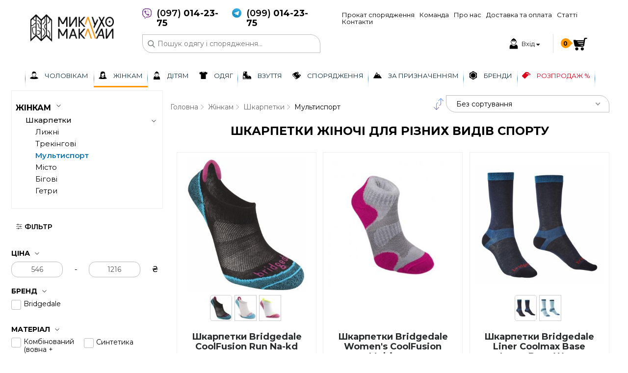

--- FILE ---
content_type: text/html; charset=UTF-8
request_url: https://m-maklay.com/ua/catalog/multisport4/1/
body_size: 18551
content:
<!DOCTYPE html>
<html>
<head>

    <title>Шкарпетки жіночі для різних видів спорту Купити в Києві та по Україні | Вигідні ЦІНИ на ᐉ M-Maklay</title>
    <meta name="description" content="Шкарпетки жіночі для різних видів спорту Купити з Доставкою | Найкращі ЦІНИ на M-Maklay $ ➔ Великий Вибір Шкарпетки жіночі для різних видів спорту The Norse Face ➔ Saleva ➔ Urban ... 
☑ Гарантуємо якість ➤ Ціни ➤ Опис ➤ Відгуки ➤ Характеристики ➤ Порівняння | Доставка в Київ ✓ Львів ✓ Івано-Франківськ ✓ Харків ✓ Луцьк ☎ (099)700.">
    <meta name="keywords" content="Шкарпетки жіночі для різних видів спорту">
    
        <meta name="viewport" content="width=100, initial-scale=1.0, maximum-scale=1.0, user-scalable=no">
    <link rel="shortcut icon" href="/app/img/favicon.ico" type="image/x-icon">



<link href="/app/css/libs/global.css" rel="stylesheet">
<!-- <link href="https://cdnjs.cloudflare.com/ajax/libs/slick-carousel/1.5.6/slick.min.css" rel="stylesheet"/>
<link href="https://cdnjs.cloudflare.com/ajax/libs/slick-carousel/1.5.6/slick-theme.min.css" rel="stylesheet"/> -->
<link href="https://cdnjs.cloudflare.com/ajax/libs/font-awesome/4.7.0/css/font-awesome.min.css" rel="stylesheet"/>
<!-- <link href="https://cdnjs.cloudflare.com/ajax/libs/jquery-nice-select/1.1.0/css/nice-select.min.css" rel="stylesheet"/>
<link href="https://cdnjs.cloudflare.com/ajax/libs/izimodal/1.5.1/css/iziModal.min.css" rel="stylesheet"/>
<link href="https://cdnjs.cloudflare.com/ajax/libs/chosen/1.8.2/chosen.min.css" rel="stylesheet"/>
<link href="https://cdnjs.cloudflare.com/ajax/libs/jquery.nanoscroller/0.8.7/css/nanoscroller.min.css" rel="stylesheet"/>
<link href="https://cdnjs.cloudflare.com/ajax/libs/lightslider/1.1.6/css/lightslider.css" rel="stylesheet"/>
<link href="https://cdnjs.cloudflare.com/ajax/libs/jQuery.mmenu/7.0.3/jquery.mmenu.all.css" rel="stylesheet"/>
<link href="https://cdnjs.cloudflare.com/ajax/libs/magnific-popup.js/1.1.0/magnific-popup.min.css" rel="stylesheet"/> -->

<link href="/app/css/libs/libs.min.css" rel="stylesheet" />

<link href="https://fonts.googleapis.com/css?family=Montserrat:300,400,500,600,700&display=swap&subset=cyrillic-ext" rel="stylesheet">

<noscript>
	<link href="/app/css/libs/select2.min.css" rel="stylesheet" />
	<link rel="stylesheet" href="https://cdnjs.cloudflare.com/ajax/libs/slick-carousel/1.8.1/slick.min.css" media="all"/>
	<link rel="stylesheet" href="https://cdnjs.cloudflare.com/ajax/libs/font-awesome/4.7.0/css/font-awesome.min.css" media="all"/>
	<link rel="stylesheet" href="https://cdnjs.cloudflare.com/ajax/libs/magnific-popup.js/1.1.0/magnific-popup.min.css" media="all"/>
	<link rel="stylesheet" href="https://cdnjs.cloudflare.com/ajax/libs/izimodal/1.5.1/css/iziModal.min.css" media="all"/>
	<link rel="stylesheet" href="https://cdnjs.cloudflare.com/ajax/libs/chosen/1.8.2/chosen.min.css" media="all"/>
</noscript>

<link media="(min-width: 769px)" href="/app/css/style.min.css?v=20.03.2020.222622" rel="stylesheet" />
<link media="(max-width: 768px)" href="/app/css/style-mobile.min.css?v=20.03.2020.222622" rel="stylesheet" />

<style type="text/css">.preload{position:fixed;top:0;align-items:center;justify-content:center;left:0;background:#fff;width:100%;pointer-events:none;opacity:1;z-index:99999;height:100%;transform:scale(1);transition:all 1s ease}.preload .preload__effect{width:50px;height:50px;background:#d44e64;animation-name:preload;animation-duration:3s;animation-iteration-count:infinite}.preload.hide{opacity:0;transform:scale(1);pointer-events:none}@keyframes preload{0%{transform:scale(1);opacity:1;border-radius:0}50%{transform:scale(.9);opacity:.8;border-radius:50%}100%{transform:scale(1);opacity:1;border-radius:0}}</style>

<noscript>
	<style type="text/css">.preload{display:none}#basket-modal,#login-modal,#reset-pass,#success-msg{display:none}</style>
</noscript>

<script>(function(w,d,s,l,i){w[l]=w[l]||[];w[l].push({'gtm.start':
new Date().getTime(),event:'gtm.js'});var f=d.getElementsByTagName(s)[0],
j=d.createElement(s),dl=l!='dataLayer'?'&l='+l:'';j.async=true;j.src=
'https://www.googletagmanager.com/gtm.js?id='+i+dl;f.parentNode.insertBefore(j,f);
})(window,document,'script','dataLayer','GTM-NNKXKSC');</script>

</head>

<body>

    <div class="id">
    <!-- Google Tag Manager (noscript) -->
<noscript><iframe src="https://www.googletagmanager.com/ns.html?id=GTM-NNKXKSC"
height="0" width="0" style="display:none;visibility:hidden"></iframe></noscript>
<!-- End Google Tag Manager (noscript) -->

<header>
    <div class="container-fluid">
        <div class="row">
            <div class="col-12 col-md-12 col-lg-12 col-xxl-12 stop-overlay">
                <div class="hamburger">
                    <div class="hamburger-toggle-js">
                        <img src="/app/img/menu-button.svg" alt="Menu" style="">
                        <img src="/app/img/close-button.svg" alt="Menu" >
                    </div>
                </div>
                <div class="top-header-warp">
                    <div class="top-header__logo">
                        <a href="/"><img src="/app/img/logo-one.png" class="logo-desktop" alt="Миклухо Маклай - місце де починається твоя подорож."></a><a href="/"><img src="/app/img/logo-two.png" class="logo-m" alt="Миклухо Маклай - місце де починається твоя подорож."></a>                    </div>

                    <div class="top-header__content">
                        <div class="wrap-menu-mob">
                            <div class="top-header__fisrt">
                                <div class="header-phones">
                                                                        <div class="header-phones-item">
                                        <a href="" data-mob="viber://add?number=380970142375" data-desk="viber://chat?number=380970142375" class="js-viber">
                                            <img src="/app/img/viber-logo.png" alt="">
                                        </a>
                                        <a href="tel:+380970142375" >(097)<span>014-23-75</span></a>
                                    </div>
                                    <div class="header-phones-item">
                                        <a href="tg://resolve?domain=m_maklay">
                                            <img src="/app/img/telegram-logo.png" alt="">
                                        </a>
                                        <a href="tel:+380987654321">(099)<span>014-23-75</span></a>
                                    </div>
                                </div>

                                <div class="top-header-menu">
                                    <ul class="top-header-menu_ul">
                                        <li><a href="/ua/page/rent/">Прокат спорядження</a></li><li><a href="/ua/managers/">Команда</a></li><li><a href="/ua/page/about/">Про нас</a></li><li><a href="/ua/page/delivery/">Доставка та оплата</a></li><li><a href="/ua/articles/1/">Статті</a></li><li><a href="/ua/contacts/">Контакти</a></li>                                    </ul>
                                </div>
                            </div>

                            <div class="top-header__second">
                                <div class="top-header-form">
                                    <form action="" method="post" name="" class="head-search" data-lang="ua">
                                        <input type="text" class="head-search_input" placeholder="Пошук одягу і спорядження..." data-lang="ua" value="">
                                    </form>
                                    <!-- SEARCH MODAL -->
                                    <div class="search-modal-block">
                                    </div>
                                    <!-- END SEARCH MODAL -->
                                </div>

                            <div class="wr-mb">
                                                                <div class="sign">
                                    <a href="javascript:void(0);" class="sign-link">
                                        <img src="/app/img/icons/user.svg" alt="Вхід">
                                        <div class="sign-block">
                                            <!-- not authorized -->
                                                                                            <span class="sign-block_enter">Вхід <i class="fa fa-sort-desc" aria-hidden="true"></i></span>
                                                                                    </div>
                                    </a>
                                </div>

                                    <a href="javascript:void(0)" class="close-mob">
                                        <img src="/app/img/left-arr.svg" alt="Close menu">
                                    </a>
                                </div><!--wr-mb-->

                                <div class="basket-head-wr" data-page="page-catalog">

                                <div class="basket-head basket-d">
                                    <a href="javascript:void(0);" class="basket-head_link">
                                        <span class="basket-head_link__count">
                                            <span class="basket-head_link__number">0</span>
                                        </span>
                                    </a>
                                </div>
                                </div><!--basket-head-wr-->

                            </div>
                        </div><!--wrap-menu-mob-->
                    </div>
                </div>

                <div class="basket-head basket-m">
                    <a href="javascript:void(0)" class="basket-head_link">
                        <span class="basket-head_link__count">
                            <span class="basket-head_link__number">0</span>
                        </span>
                    </a>
                </div>
            </div>

            <!-- MODAL ENTER -->
                            <div class="enter-block enter-user-js">
                    <div class="enter">
                        <div class="ent-top">
                            <span>авторизація</span>
                            <a href="javascript:void(0)" class="ent-top_link">
                                <img src="/app/img/cancele.svg" alt="CLose">
                            </a>
                        </div>

                        <div class="present-byuer">
                            <span class="title-enter">Існуючий покупець</span>

                            <form class="account-form" id="accountForm" role="form" method="POST" data-lang="ua">
                                <div class="account-div">
                                    <input id="user" name="account-user" type="email" required="" placeholder="Адреса ел.пошти" class="" value="" aria-required="true" tabindex="1">
                                </div>
                                <div class="account-div">
                                    <input id="password" name="account-password" type="password" placeholder="Пароль" class="psswrd" value="" aria-required="true" tabindex="2">
                                    <span class="pass-error">Невірний логін чи пароль, спробуйте ще</span>
                                </div>
                                <div class="account-div">
                                    <a href="javascript:void(0)" id="no-pass" class="link-no-pass">Забули пароль?</a>
                                </div>
                                <div class="account-div">
                                    <input type="submit" name="submitLogo" class="basket-form-btn smb-btn" value="Увійти в акаунт" tabindex="3">
                                </div>
                            </form>
                        </div>
                        <div class="new-byuer">
                            <span class="title-enter">Новий покупець?</span>
                            <a href="/ua/registration/" class="new-account">cтворити акаунт</a>
                        </div>
                    </div>
                </div>
                <div class="recovery-block recovery-pass-js">
                    <div class="enter">
                        <div class="ent-top">
                            <span>відновлення паролю</span>
                            <a href="javascript:void(0)" class="ent-top_link">
                                <img src="/app/img/cancele.svg" alt="CLose">
                            </a>
                        </div>

                        <div class="present-byuer">
                            <span class="span-recovery">Для отримання паролю введіть Вашу адресу ел.пошти:</span>

                            <form class="recovery-form" id="recoveryForm" method="POST" data-lang="ua">
                                <div class="account-div">
                                    <input id="user-email" name="account-user" type="email" required="" placeholder="Адреса ел.пошти"  class="" value="" aria-required="true" tabindex="1">
                                </div>
                                <div class="account-div">
                                    <input type="submit" name="submitpassword" class="basket-form-btn smb-btn" value="Надіслати" tabindex="2">
                                </div>
                            </form>

                            <div id="message-form">
                                <div class="ss-msg">
                                    <span>Новий пароль згенеровано.</span>
                                    <span>Перевірте свою електрону пошту.</span>
                                </div>
                            </div>
                            <div id="message-form-error" class="d-none">
                                <div class="ss-msg">
                                    <span>Користувач із вказаною електронною поштою не зареєстрований на сайті</span>
                                </div>
                            </div>
                        </div>
                    </div>
                </div>
            
            <div class="main-menu">
                <div class="container-fluid">
                    <div class="row">
                        <div class="col-12 col-sm-12 col-md-12 col-lg-12 col-xxl-12 no-padding">
                            <div class="catalog-mob js--event-catalog">
                                <span class="catalog-mob-img">
                                    <img src="/app/img/icons/man.svg" alt="">
                                </span>
                                <span class="catalog-mob-img">
                                    <img src="/app/img/icons/woman.svg" alt="">
                                </span>
                                <span class="catalog-mob-img">
                                    <img src="/app/img/icons/user.svg" alt="">
                                </span>
                                <span class="catalog-mob-img">
                                    <img src="/app/img/icons/clothes.svg" alt="">
                                </span>
                                <span class="catalog-mob-img">
                                    <img src="/app/img/icons/boot.svg" alt="">
                                </span>
                                <span class="catalog-mob-img">
                                    <img src="/app/img/icons/binoculars.svg" alt="">
                                </span>
                                <span class="catalog-mob-img">
                                    <img src="/app/img/icons/mountains.svg" alt="">
                                </span>
                                <span class="catalog-mob-img">
                                    <img src="/app/img/icons/brend.svg" alt="">
                                </span>
                                <a href="javascript:void(0)" class="catalog-mob-link">Каталог</a>
                            </div>
                            <nav id="catalog-menu">
                                <a href="javascript:void(0)" id="my-button">
                                    <img src="/app/img/clw.svg" alt="">
                                </a>
                                <ul class="main-ul">
                                    <li class="main-ul_li">
                                                    <a href="/ua/catalog/cholovikam/1/" class="main-ul_link ">
                                                        <img src="/app/img/icons/man.svg" alt="Чоловікам">
                                                        <span>Чоловікам</span>
                                                    </a><div class="ulwr">
                                                            <ul class="ulwr-ul"><li class="second-level-ul_li">
                                                                    <a href="/ua/catalog/kurtki1/1/" class="second-llink ">Куртки</a><ul class="third-level"><li class="second-level-ul_li  ">
                                                                            <a href="/ua/catalog/girskolizhni/1/" >Гірськолижні</a>
                                                                        </li><li class="second-level-ul_li  ">
                                                                            <a href="/ua/catalog/puhovi/1/" >Пухові</a>
                                                                        </li><li class="second-level-ul_li  ">
                                                                            <a href="/ua/catalog/trekingovi--misto/1/" >Трекінгові</a>
                                                                        </li><li class="second-level-ul_li  ">
                                                                            <a href="/ua/catalog/membranni1/1/" >Мембранні</a>
                                                                        </li><li class="second-level-ul_li  ">
                                                                            <a href="/ua/catalog/misto/1/" >Місто</a>
                                                                        </li><li class="second-level-ul_li hidden-link ">
                                                                            <a href="/ua/catalog/softshel/1/" >Softshell</a>
                                                                        </li><li class="second-level-ul_li last-link morre-menu"><a href="/ua/catalog/kurtki1/1/">більше <img src="/app/img/double.svg"></a></li></ul></li><li class="second-level-ul_li">
                                                                    <a href="/ua/catalog/seredniy-shar-cholovichyj/1/" class="second-llink ">Середній шар</a><ul class="third-level"><li class="second-level-ul_li  ">
                                                                            <a href="/ua/catalog/sintetichniy-svetr/1/" >Синтетичний светр</a>
                                                                        </li><li class="second-level-ul_li  ">
                                                                            <a href="/ua/catalog/puh-shtuchniy/1/" >Пуховий светр</a>
                                                                        </li><li class="second-level-ul_li  ">
                                                                            <a href="/ua/catalog/flis1/1/" >Фліски та кофти</a>
                                                                        </li><li class="second-level-ul_li  ">
                                                                            <a href="/ua/catalog/zhyletky/1/" >Жилетки</a>
                                                                        </li></ul></li><li class="second-level-ul_li">
                                                                    <a href="/ua/catalog/termobilizna1/1/" class="second-llink ">Термобілизна</a><ul class="third-level"><li class="second-level-ul_li  ">
                                                                            <a href="/ua/catalog/verh/1/" >Верх</a>
                                                                        </li><li class="second-level-ul_li  ">
                                                                            <a href="/ua/catalog/nyz/1/" >Низ</a>
                                                                        </li><li class="second-level-ul_li  ">
                                                                            <a href="/ua/catalog/vovna/1/" >Вовна</a>
                                                                        </li><li class="second-level-ul_li  ">
                                                                            <a href="/ua/catalog/komplekt1/1/" >Комплект</a>
                                                                        </li><li class="second-level-ul_li  ">
                                                                            <a href="/ua/catalog/kompresiyna/1/" >Компресійна</a>
                                                                        </li><li class="second-level-ul_li hidden-link ">
                                                                            <a href="/ua/catalog/nizhnya-bilizna/1/" >Нижня білизна</a>
                                                                        </li><li class="second-level-ul_li last-link morre-menu"><a href="/ua/catalog/termobilizna1/1/">більше <img src="/app/img/double.svg"></a></li></ul></li><li class="second-level-ul_li">
                                                                    <a href="/ua/catalog/shtani1/1/" class="second-llink ">Штани</a><ul class="third-level"><li class="second-level-ul_li  ">
                                                                            <a href="/ua/catalog/girskolizhni7/1/" >Гірськолижні</a>
                                                                        </li><li class="second-level-ul_li  ">
                                                                            <a href="/ua/catalog/trekingovi6/1/" >Трекінгові</a>
                                                                        </li><li class="second-level-ul_li  ">
                                                                            <a href="/ua/catalog/membranni2/1/" >Мембранні</a>
                                                                        </li><li class="second-level-ul_li  ">
                                                                            <a href="/ua/catalog/flisovi/1/" >Флісові</a>
                                                                        </li><li class="second-level-ul_li  ">
                                                                            <a href="/ua/catalog/misto1/1/" >Місто</a>
                                                                        </li><li class="second-level-ul_li hidden-link ">
                                                                            <a href="/ua/catalog/skelelazni/1/" >Скелелазні</a>
                                                                        </li><li class="second-level-ul_li last-link morre-menu"><a href="/ua/catalog/shtani1/1/">більше <img src="/app/img/double.svg"></a></li><li class="second-level-ul_li hidden-link ">
                                                                            <a href="/ua/catalog/bigfitnes1/1/" >Біг/фітнес</a>
                                                                        </li><li class="second-level-ul_li hidden-link ">
                                                                            <a href="/ua/catalog/velosypedni1/1/" >Велосипедні</a>
                                                                        </li></ul></li><li class="second-level-ul_li">
                                                                    <a href="/ua/catalog/shkarpetki1/1/" class="second-llink ">Шкарпетки</a><ul class="third-level"><li class="second-level-ul_li  ">
                                                                            <a href="/ua/catalog/lizhni4/1/" >Лижні</a>
                                                                        </li><li class="second-level-ul_li  ">
                                                                            <a href="/ua/catalog/trekingovi8/1/" >Трекінгові</a>
                                                                        </li><li class="second-level-ul_li  ">
                                                                            <a href="/ua/catalog/multisport3/1/" >Мультиспорт</a>
                                                                        </li><li class="second-level-ul_li  ">
                                                                            <a href="/ua/catalog/misto3/1/" >Місто</a>
                                                                        </li><li class="second-level-ul_li  ">
                                                                            <a href="/ua/catalog/dlya-bigu/1/" >Бігові</a>
                                                                        </li><li class="second-level-ul_li hidden-link ">
                                                                            <a href="/ua/catalog/getri/1/" >Гетри</a>
                                                                        </li><li class="second-level-ul_li last-link morre-menu"><a href="/ua/catalog/shkarpetki1/1/">більше <img src="/app/img/double.svg"></a></li></ul></li><li class="second-level-ul_li">
                                                                    <a href="/ua/catalog/vzuttya1/1/" class="second-llink ">Взуття</a><ul class="third-level"><li class="second-level-ul_li  ">
                                                                            <a href="/ua/catalog/trekingova/1/" >Черевики</a>
                                                                        </li><li class="second-level-ul_li  ">
                                                                            <a href="/ua/catalog/krosivki/1/" >Кросівки</a>
                                                                        </li><li class="second-level-ul_li  ">
                                                                            <a href="/ua/catalog/sandali/1/" >Сандалі</a>
                                                                        </li><li class="second-level-ul_li  ">
                                                                            <a href="/ua/catalog/skalniki/1/" >Скельники</a>
                                                                        </li><li class="second-level-ul_li  ">
                                                                            <a href="/ua/catalog/aksesuary/1/" >Аксесуари/засоби догляду</a>
                                                                        </li></ul></li><li class="second-level-ul_li">
                                                                    <a href="/ua/catalog/golovni-ubori/1/" class="second-llink ">Головні убори</a><ul class="third-level"><li class="second-level-ul_li  ">
                                                                            <a href="/ua/catalog/shapki2/1/" >Шапки</a>
                                                                        </li><li class="second-level-ul_li  ">
                                                                            <a href="/ua/catalog/flisovi7/1/" >Флісові</a>
                                                                        </li><li class="second-level-ul_li  ">
                                                                            <a href="/ua/catalog/neproduvayemi/1/" >Вітрозахисні</a>
                                                                        </li><li class="second-level-ul_li  ">
                                                                            <a href="/ua/catalog/balaklavi1/1/" >Балаклави</a>
                                                                        </li><li class="second-level-ul_li  ">
                                                                            <a href="/ua/catalog/bafi/1/" >Мультипов'язки</a>
                                                                        </li><li class="second-level-ul_li hidden-link ">
                                                                            <a href="/ua/catalog/kepki--panamki/1/" >Кепки / панамки</a>
                                                                        </li><li class="second-level-ul_li last-link morre-menu"><a href="/ua/catalog/golovni-ubori/1/">більше <img src="/app/img/double.svg"></a></li></ul></li><li class="second-level-ul_li">
                                                                    <a href="/ua/catalog/shorti1/1/" class="second-llink ">Шорти</a><ul class="third-level"><li class="second-level-ul_li  ">
                                                                            <a href="/ua/catalog/trekingovi7/1/" >Трекінгові</a>
                                                                        </li><li class="second-level-ul_li  ">
                                                                            <a href="/ua/catalog/misto2/1/" >Міські</a>
                                                                        </li><li class="second-level-ul_li  ">
                                                                            <a href="/ua/catalog/zal--fitnes1/1/" >Зал / фітнес</a>
                                                                        </li><li class="second-level-ul_li  ">
                                                                            <a href="/ua/catalog/bigovi1/1/" >Для бігу</a>
                                                                        </li></ul></li><li class="second-level-ul_li">
                                                                    <a href="/ua/catalog/futbolkisorochki/1/" class="second-llink ">Футболки</a><ul class="third-level"><li class="second-level-ul_li  ">
                                                                            <a href="/ua/catalog/z-korotkim-rukavom1/1/" >З коротким рукавом</a>
                                                                        </li><li class="second-level-ul_li  ">
                                                                            <a href="/ua/catalog/z-dovgim-rukavom1/1/" >З довгим рукавом</a>
                                                                        </li><li class="second-level-ul_li  ">
                                                                            <a href="/ua/catalog/fitnes--sportzal1/1/" >Фітнес / Спортзал</a>
                                                                        </li><li class="second-level-ul_li  ">
                                                                            <a href="/ua/catalog/kompresiyni1/1/" >Компресійні</a>
                                                                        </li><li class="second-level-ul_li  ">
                                                                            <a href="/ua/catalog/narukavniki/1/" >Нарукавники</a>
                                                                        </li><li class="second-level-ul_li hidden-link ">
                                                                            <a href="/ua/catalog/maiky/1/" >Майки</a>
                                                                        </li><li class="second-level-ul_li last-link morre-menu"><a href="/ua/catalog/futbolkisorochki/1/">більше <img src="/app/img/double.svg"></a></li><li class="second-level-ul_li hidden-link ">
                                                                            <a href="/ua/catalog/polo/1/" >Поло</a>
                                                                        </li></ul></li><li class="second-level-ul_li">
                                                                    <a href="/ua/catalog/sorochki1/1/" class="second-llink ">Сорочки</a><ul class="third-level"><li class="second-level-ul_li  ">
                                                                            <a href="/ua/catalog/z-korotkim-rukavom4/1/" >З коротким рукавом</a>
                                                                        </li><li class="second-level-ul_li  ">
                                                                            <a href="/ua/catalog/z-dovgim-rukavom2/1/" >З довгим рукавом</a>
                                                                        </li></ul></li><li class="second-level-ul_li">
                                                                    <a href="/ua/catalog/rukavici/1/" class="second-llink ">Рукавиці</a><ul class="third-level"><li class="second-level-ul_li  ">
                                                                            <a href="/ua/catalog/girskolizhni1/1/" >Гірськолижні</a>
                                                                        </li><li class="second-level-ul_li  ">
                                                                            <a href="/ua/catalog/flisovi1/1/" >Флісові</a>
                                                                        </li><li class="second-level-ul_li  ">
                                                                            <a href="/ua/catalog/multisport/1/" >Мультиспорт</a>
                                                                        </li><li class="second-level-ul_li  ">
                                                                            <a href="/ua/catalog/ekspediciyni/1/" >Експедиційні</a>
                                                                        </li><li class="second-level-ul_li  ">
                                                                            <a href="/ua/catalog/dlya-roboti-z-motuzkoyu1/1/" >Для роботи з мотузкою та інструментом</a>
                                                                        </li></ul></li><li class="second-level-ul_li">
                                                                    <a href="/ua/catalog/aksesuari/1/" class="second-llink ">Ремені</a></li></ul>
                                                            <div class="aside-menu"><div class="menu-banners"><a href="/ua/catalog/kurtki1/1/">
                                                                        <img src="" data-src="/app/img/img-banners/20191003124210.jpg" class="lazy" alt="Куртки">
                                                                        <span class="menu-banners_text">Куртки</span>
                                                                      </a><a href="/ua/catalog/shtani1/1/">
                                                                        <img src="" data-src="/app/img/img-banners/20200312121110.jpg" class="lazy" alt="Штани">
                                                                        <span class="menu-banners_text">Штани</span>
                                                                      </a><a href="/ua/catalog/cholovichyj/1/">
                                                                        <img src="" data-src="/app/img/img-banners/20191003124208.jpg" class="lazy" alt="Середній шар">
                                                                        <span class="menu-banners_text">Середній шар</span>
                                                                      </a></div></div>
                                                        </div></li><li class="main-ul_li">
                                                    <a href="/ua/catalog/zhinkam/1/" class="main-ul_link active-link">
                                                        <img src="/app/img/icons/woman.svg" alt="Жінкам">
                                                        <span>Жінкам</span>
                                                    </a><div class="ulwr">
                                                            <ul class="ulwr-ul"><li class="second-level-ul_li">
                                                                    <a href="/ua/catalog/kurtki2/1/" class="second-llink ">Куртки</a><ul class="third-level"><li class="second-level-ul_li  ">
                                                                            <a href="/ua/catalog/girskolizhni2/1/" >Гірськолижні</a>
                                                                        </li><li class="second-level-ul_li  ">
                                                                            <a href="/ua/catalog/puhovi4/1/" >Пухові</a>
                                                                        </li><li class="second-level-ul_li  ">
                                                                            <a href="/ua/catalog/2/1/" >Трекінгові</a>
                                                                        </li><li class="second-level-ul_li  ">
                                                                            <a href="/ua/catalog/membranazhinocha/1/" >Мембранні</a>
                                                                        </li><li class="second-level-ul_li  ">
                                                                            <a href="/ua/catalog/miski7/1/" >Місто</a>
                                                                        </li><li class="second-level-ul_li hidden-link ">
                                                                            <a href="/ua/catalog/softshell/1/" >Softshell</a>
                                                                        </li><li class="second-level-ul_li last-link morre-menu"><a href="/ua/catalog/kurtki2/1/">більше <img src="/app/img/double.svg"></a></li></ul></li><li class="second-level-ul_li">
                                                                    <a href="/ua/catalog/2-shar1/1/" class="second-llink ">Середній шар</a><ul class="third-level"><li class="second-level-ul_li  ">
                                                                            <a href="/ua/catalog/sintetika1/1/" >Синтетичний светр</a>
                                                                        </li><li class="second-level-ul_li  ">
                                                                            <a href="/ua/catalog/puhoviy-svetr1/1/" >Пуховий светр</a>
                                                                        </li><li class="second-level-ul_li  ">
                                                                            <a href="/ua/catalog/flis2/1/" >Фліски та кофти</a>
                                                                        </li><li class="second-level-ul_li  ">
                                                                            <a href="/ua/catalog/zhiletki/1/" >Жилетки</a>
                                                                        </li></ul></li><li class="second-level-ul_li">
                                                                    <a href="/ua/catalog/termobilizna2/1/" class="second-llink ">Термобілизна</a><ul class="third-level"><li class="second-level-ul_li  ">
                                                                            <a href="/ua/catalog/termoverhzhinky/1/" >Верх</a>
                                                                        </li><li class="second-level-ul_li  ">
                                                                            <a href="/ua/catalog/nyztermozhinky/1/" >Низ</a>
                                                                        </li><li class="second-level-ul_li  ">
                                                                            <a href="/ua/catalog/vovna1/1/" >Вовна</a>
                                                                        </li><li class="second-level-ul_li  ">
                                                                            <a href="/ua/catalog/komplekt2/1/" >Комплект</a>
                                                                        </li><li class="second-level-ul_li  ">
                                                                            <a href="/ua/catalog/kompresijnetermozhinky/1/" >Компресійна</a>
                                                                        </li><li class="second-level-ul_li hidden-link ">
                                                                            <a href="/ua/catalog/nyzhniabilyznazhinocha/1/" >Нижня білизна</a>
                                                                        </li><li class="second-level-ul_li last-link morre-menu"><a href="/ua/catalog/termobilizna2/1/">більше <img src="/app/img/double.svg"></a></li></ul></li><li class="second-level-ul_li">
                                                                    <a href="/ua/catalog/shtani6/1/" class="second-llink ">Штани</a><ul class="third-level"><li class="second-level-ul_li  ">
                                                                            <a href="/ua/catalog/girskolizhni9/1/" >Гірськолижні</a>
                                                                        </li><li class="second-level-ul_li  ">
                                                                            <a href="/ua/catalog/trekingovi9/1/" >Трекінгові</a>
                                                                        </li><li class="second-level-ul_li  ">
                                                                            <a href="/ua/catalog/membranni3/1/" >Мембранні</a>
                                                                        </li><li class="second-level-ul_li  ">
                                                                            <a href="/ua/catalog/flisovi2/1/" >Флісові</a>
                                                                        </li><li class="second-level-ul_li  ">
                                                                            <a href="/ua/catalog/shtanymstozhinky/1/" >Місто</a>
                                                                        </li><li class="second-level-ul_li hidden-link ">
                                                                            <a href="/ua/catalog/skelelaznishtanyzhinky/1/" >Скелелазні</a>
                                                                        </li><li class="second-level-ul_li last-link morre-menu"><a href="/ua/catalog/shtani6/1/">більше <img src="/app/img/double.svg"></a></li><li class="second-level-ul_li hidden-link ">
                                                                            <a href="/ua/catalog/bigfitnes2/1/" >Біг/Фітнес</a>
                                                                        </li><li class="second-level-ul_li hidden-link ">
                                                                            <a href="/ua/catalog/veloshtanyzhinky/1/" >Велосипедні</a>
                                                                        </li></ul></li><li class="second-level-ul_li">
                                                                    <a href="/ua/catalog/shkarpetki3/1/" class="second-llink ">Шкарпетки</a><ul class="third-level"><li class="second-level-ul_li  ">
                                                                            <a href="/ua/catalog/lizhni5/1/" >Лижні</a>
                                                                        </li><li class="second-level-ul_li  ">
                                                                            <a href="/ua/catalog/trekingovi10/1/" >Трекінгові</a>
                                                                        </li><li class="second-level-ul_li  ">
                                                                            <a javascript:void(0); class="act-sublink">Мультиспорт</a>
                                                                        </li><li class="second-level-ul_li  ">
                                                                            <a href="/ua/catalog/dlya-mista2/1/" >Місто</a>
                                                                        </li><li class="second-level-ul_li  ">
                                                                            <a href="/ua/catalog/dlya-bigu6/1/" >Бігові</a>
                                                                        </li><li class="second-level-ul_li hidden-link ">
                                                                            <a href="/ua/catalog/getry-zhinochi/1/" >Гетри</a>
                                                                        </li><li class="second-level-ul_li last-link morre-menu"><a href="/ua/catalog/shkarpetki3/1/">більше <img src="/app/img/double.svg"></a></li></ul></li><li class="second-level-ul_li">
                                                                    <a href="/ua/catalog/vzuttya2/1/" class="second-llink ">Взуття</a><ul class="third-level"><li class="second-level-ul_li  ">
                                                                            <a href="/ua/catalog/cherevykyzhinky/1/" >Черевики</a>
                                                                        </li><li class="second-level-ul_li  ">
                                                                            <a href="/ua/catalog/krosivki1/1/" >Кросівки</a>
                                                                        </li><li class="second-level-ul_li  ">
                                                                            <a href="/ua/catalog/sandali1/1/" >Сандалі</a>
                                                                        </li><li class="second-level-ul_li  ">
                                                                            <a href="/ua/catalog/skelnykyzhinky/1/" >Скельники</a>
                                                                        </li><li class="second-level-ul_li  ">
                                                                            <a href="/ua/catalog/aksesuaryzhinky/1/" >Аксесуари/засоби догляду</a>
                                                                        </li></ul></li><li class="second-level-ul_li">
                                                                    <a href="/ua/catalog/golovni-ubori1/1/" class="second-llink ">Головні убори</a><ul class="third-level"><li class="second-level-ul_li  ">
                                                                            <a href="/ua/catalog/shapky-zhinochi/1/" >Шапки</a>
                                                                        </li><li class="second-level-ul_li  ">
                                                                            <a href="/ua/catalog/flisovi3/1/" >Флісові</a>
                                                                        </li><li class="second-level-ul_li  ">
                                                                            <a href="/ua/catalog/neproduvayemi1/1/" >Вітрозахисні</a>
                                                                        </li><li class="second-level-ul_li  ">
                                                                            <a href="/ua/catalog/balaklavi2/1/" >Балаклави</a>
                                                                        </li><li class="second-level-ul_li  ">
                                                                            <a href="/ua/catalog/bafi1/1/" >Мультипов'язки</a>
                                                                        </li><li class="second-level-ul_li hidden-link ">
                                                                            <a href="/ua/catalog/kepki--panamki1/1/" >Кепки / панамки</a>
                                                                        </li><li class="second-level-ul_li last-link morre-menu"><a href="/ua/catalog/golovni-ubori1/1/">більше <img src="/app/img/double.svg"></a></li></ul></li><li class="second-level-ul_li">
                                                                    <a href="/ua/catalog/shorti2/1/" class="second-llink ">Шорти</a><ul class="third-level"><li class="second-level-ul_li  ">
                                                                            <a href="/ua/catalog/trekingovi11/1/" >Трекінгові</a>
                                                                        </li><li class="second-level-ul_li  ">
                                                                            <a href="/ua/catalog/dlya-mista3/1/" >Міські</a>
                                                                        </li><li class="second-level-ul_li  ">
                                                                            <a href="/ua/catalog/zal--fitnes2/1/" >Зал / фітнес</a>
                                                                        </li><li class="second-level-ul_li  ">
                                                                            <a href="/ua/catalog/dlya-bigu7/1/" >Для бігу</a>
                                                                        </li></ul></li><li class="second-level-ul_li">
                                                                    <a href="/ua/catalog/futbolki3/1/" class="second-llink ">Футболки</a><ul class="third-level"><li class="second-level-ul_li  ">
                                                                            <a href="/ua/catalog/z-korotkim-rukavom3/1/" >З коротким рукавом</a>
                                                                        </li><li class="second-level-ul_li  ">
                                                                            <a href="/ua/catalog/z-dovgim-rukavom4/1/" >З довгим рукавом</a>
                                                                        </li><li class="second-level-ul_li  ">
                                                                            <a href="/ua/catalog/fitnes--sportzal/1/" >Фітнес / Спортзал</a>
                                                                        </li><li class="second-level-ul_li  ">
                                                                            <a href="/ua/catalog/kompresiyni2/1/" >Компресійні</a>
                                                                        </li><li class="second-level-ul_li  ">
                                                                            <a href="/ua/catalog/narukavnyky-zhinochi/1/" >Нарукавники</a>
                                                                        </li><li class="second-level-ul_li hidden-link ">
                                                                            <a href="/ua/catalog/mayki2/1/" >Майки</a>
                                                                        </li><li class="second-level-ul_li last-link morre-menu"><a href="/ua/catalog/futbolki3/1/">більше <img src="/app/img/double.svg"></a></li><li class="second-level-ul_li hidden-link ">
                                                                            <a href="/ua/catalog/polo-zhinochi/1/" >Поло</a>
                                                                        </li></ul></li><li class="second-level-ul_li">
                                                                    <a href="/ua/catalog/sorochki2/1/" class="second-llink ">Сорочки</a><ul class="third-level"><li class="second-level-ul_li  ">
                                                                            <a href="/ua/catalog/z-korotkim-rukavom2/1/" >З коротким рукавом</a>
                                                                        </li><li class="second-level-ul_li  ">
                                                                            <a href="/ua/catalog/z-dovgim-rukavom3/1/" >З довгим рукавом</a>
                                                                        </li></ul></li><li class="second-level-ul_li">
                                                                    <a href="/ua/catalog/rukavici1/1/" class="second-llink ">Рукавиці</a><ul class="third-level"><li class="second-level-ul_li  ">
                                                                            <a href="/ua/catalog/girskolizhni3/1/" >Гірськолижні</a>
                                                                        </li><li class="second-level-ul_li  ">
                                                                            <a href="/ua/catalog/flisovi8/1/" >Флісові</a>
                                                                        </li><li class="second-level-ul_li  ">
                                                                            <a href="/ua/catalog/multisport1/1/" >Мультиспорт</a>
                                                                        </li><li class="second-level-ul_li  ">
                                                                            <a href="/ua/catalog/ekspediciyni-zhinochi-rukavyci/1/" >Експедиційні</a>
                                                                        </li><li class="second-level-ul_li  ">
                                                                            <a href="/ua/catalog/dlya-roboty-z-motuzkoyu-zhnochi/1/" >Для роботи з мотузкою та інструментом</a>
                                                                        </li></ul></li><li class="second-level-ul_li">
                                                                    <a href="/ua/catalog/aksesuari13/1/" class="second-llink ">Ремені</a></li></ul>
                                                            <div class="aside-menu"><div class="menu-banners"><a href="/ua/catalog/kurtki2/1/">
                                                                        <img src="" data-src="/app/img/img-banners/20190325120327.jpg" class="lazy" alt="Куртки">
                                                                        <span class="menu-banners_text">Куртки</span>
                                                                      </a><a href="/ua/catalog/shtani6/1/">
                                                                        <img src="" data-src="/app/img/img-banners/20190926175251.jpg" class="lazy" alt="Штани">
                                                                        <span class="menu-banners_text">Штани</span>
                                                                      </a><a href="/ua/catalog/termobilizna2/1/">
                                                                        <img src="" data-src="/app/img/img-banners/20190926175149.jpg" class="lazy" alt="Термобілизна">
                                                                        <span class="menu-banners_text">Термобілизна</span>
                                                                      </a></div></div>
                                                        </div></li><li class="main-ul_li">
                                                    <a href="/ua/catalog/dityam/1/" class="main-ul_link ">
                                                        <img src="/app/img/icons/user.svg" alt="Дітям">
                                                        <span>Дітям</span>
                                                    </a><div class="ulwr">
                                                            <ul class="ulwr-ul"><li class="second-level-ul_li">
                                                                    <a href="/ua/catalog/kurtki3/1/" class="second-llink ">Куртки</a></li><li class="second-level-ul_li">
                                                                    <a href="/ua/catalog/shtani4/1/" class="second-llink ">Штани</a></li><li class="second-level-ul_li">
                                                                    <a href="/ua/catalog/seredniy-shar-dityachiy/1/" class="second-llink ">Середній шар</a></li><li class="second-level-ul_li">
                                                                    <a href="/ua/catalog/termobilizna3/1/" class="second-llink ">Термобілизна</a><ul class="third-level"><li class="second-level-ul_li  ">
                                                                            <a href="/ua/catalog/termofutbolki/1/" >Термофутболки</a>
                                                                        </li><li class="second-level-ul_li  ">
                                                                            <a href="/ua/catalog/termoshtani/1/" >Термоштани</a>
                                                                        </li><li class="second-level-ul_li  ">
                                                                            <a href="/ua/catalog/komplekt-termobilizni-dityachiy/1/" >Комплект</a>
                                                                        </li></ul></li><li class="second-level-ul_li">
                                                                    <a href="/ua/catalog/rukavici2/1/" class="second-llink ">Рукавиці</a></li><li class="second-level-ul_li">
                                                                    <a href="/ua/catalog/golovni-ubori3/1/" class="second-llink ">Головні убори</a><ul class="third-level"><li class="second-level-ul_li  ">
                                                                            <a href="/ua/catalog/bafi2/1/" >Бафи</a>
                                                                        </li></ul></li><li class="second-level-ul_li">
                                                                    <a href="/ua/catalog/shkarpetki-/1/" class="second-llink ">Шкарпетки</a><ul class="third-level"><li class="second-level-ul_li  ">
                                                                            <a href="/ua/catalog/lizhni-dlya-hlopchikiv/1/" >Лижні для хлопчиків</a>
                                                                        </li><li class="second-level-ul_li  ">
                                                                            <a href="/ua/catalog/lizhni-dlya-divchatok/1/" >Лижні для дівчаток</a>
                                                                        </li><li class="second-level-ul_li  ">
                                                                            <a href="/ua/catalog/trekingovi-dlya-hlopchikiv/1/" >Трекінгові для хлопчиків</a>
                                                                        </li><li class="second-level-ul_li  ">
                                                                            <a href="/ua/catalog/trekingovi-dlya-divchatok/1/" >Трекінгові для дівчаток</a>
                                                                        </li></ul></li><li class="second-level-ul_li">
                                                                    <a href="/ua/catalog/vzuttya8/1/" class="second-llink ">Взуття</a></li><li class="second-level-ul_li">
                                                                    <a href="/ua/catalog/futbolkisorochki-dityachi/1/" class="second-llink ">Футболки</a><ul class="third-level"><li class="second-level-ul_li  ">
                                                                            <a href="/ua/catalog/futbolki-z-dovgim-rukavom-dityachi-/1/" >Футболки з довгим рукавом</a>
                                                                        </li><li class="second-level-ul_li  ">
                                                                            <a href="/ua/catalog/futbolki-z-korotkim-rukavom-dityachi/1/" >Футболки з коротким рукавом</a>
                                                                        </li></ul></li><li class="second-level-ul_li">
                                                                    <a href="/ua/catalog/velospipedi/1/" class="second-llink ">Велосипеди</a></li></ul>
                                                            <div class="aside-menu"><div class="menu-banners"><a href="/ua/catalog/termobilizna3/1/">
                                                                        <img src="" data-src="/app/img/img-banners/20190930113837.jpg" class="lazy" alt="Термобілизна">
                                                                        <span class="menu-banners_text">Термобілизна</span>
                                                                      </a><a href="/ua/catalog/rukavici2/1/">
                                                                        <img src="" data-src="/app/img/img-banners/20191003115638.JPG" class="lazy" alt="Рукавиці">
                                                                        <span class="menu-banners_text">Рукавиці</span>
                                                                      </a><a href="/ua/catalog/kurtki3/1/">
                                                                        <img src="" data-src="/app/img/img-banners/20190930113836.jpg" class="lazy" alt="Куртки">
                                                                        <span class="menu-banners_text">Куртки</span>
                                                                      </a></div></div>
                                                        </div></li><li class="main-ul_li">
                                                    <a href="/ua/catalog/odyag/1/" class="main-ul_link ">
                                                        <img src="/app/img/icons/clothes.svg" alt="Одяг">
                                                        <span>Одяг</span>
                                                    </a><div class="ulwr">
                                                            <ul class="ulwr-ul"><li class="second-level-ul_li">
                                                                    <a href="/ua/catalog/kurtki/1/" class="second-llink ">Куртки</a><ul class="third-level"><li class="second-level-ul_li  ">
                                                                            <a href="/ua/catalog/girskolizhni5/1/" >Гірськолижні</a>
                                                                        </li><li class="second-level-ul_li  ">
                                                                            <a href="/ua/catalog/puhovi3/1/" >Пухові</a>
                                                                        </li><li class="second-level-ul_li  ">
                                                                            <a href="/ua/catalog/trekingovi1/1/" >Трекінгові</a>
                                                                        </li><li class="second-level-ul_li  ">
                                                                            <a href="/ua/catalog/vodonepronikni/1/" >Водонепроникні</a>
                                                                        </li><li class="second-level-ul_li  ">
                                                                            <a href="/ua/catalog/miski2/1/" >Міські</a>
                                                                        </li><li class="second-level-ul_li hidden-link ">
                                                                            <a href="/ua/catalog/softshel2/1/" >Softshell</a>
                                                                        </li><li class="second-level-ul_li last-link morre-menu"><a href="/ua/catalog/kurtki/1/">більше <img src="/app/img/double.svg"></a></li><li class="second-level-ul_li hidden-link ">
                                                                            <a href="/ua/catalog/bigovi/1/" >Бігові</a>
                                                                        </li></ul></li><li class="second-level-ul_li">
                                                                    <a href="/ua/catalog/seredniy-shar/1/" class="second-llink ">Середній шар</a><ul class="third-level"><li class="second-level-ul_li  ">
                                                                            <a href="/ua/catalog/sintetichniy-uteplyuvach/1/" >Синтетичний светр</a>
                                                                        </li><li class="second-level-ul_li  ">
                                                                            <a href="/ua/catalog/puhoviy-uteplyuvach/1/" >Пуховий светр</a>
                                                                        </li><li class="second-level-ul_li  ">
                                                                            <a href="/ua/catalog/flis/1/" >Фліски та кофти</a>
                                                                        </li><li class="second-level-ul_li  ">
                                                                            <a href="/ua/catalog/zhiletki1/1/" >Жилетки</a>
                                                                        </li></ul></li><li class="second-level-ul_li">
                                                                    <a href="/ua/catalog/termobilizna/1/" class="second-llink ">Термобілизна</a><ul class="third-level"><li class="second-level-ul_li  ">
                                                                            <a href="/ua/catalog/verhtermo/1/" >Верх</a>
                                                                        </li><li class="second-level-ul_li  ">
                                                                            <a href="/ua/catalog/nyztermo/1/" >Низ</a>
                                                                        </li><li class="second-level-ul_li  ">
                                                                            <a href="/ua/catalog/sherst/1/" >Вовна</a>
                                                                        </li><li class="second-level-ul_li  ">
                                                                            <a href="/ua/catalog/komplekt/1/" >Комплект</a>
                                                                        </li><li class="second-level-ul_li  ">
                                                                            <a href="/ua/catalog/kompresiyna1/1/" >Компресійна</a>
                                                                        </li><li class="second-level-ul_li hidden-link ">
                                                                            <a href="/ua/catalog/nizhnya-bilizna1/1/" >Нижня білизна</a>
                                                                        </li><li class="second-level-ul_li last-link morre-menu"><a href="/ua/catalog/termobilizna/1/">більше <img src="/app/img/double.svg"></a></li></ul></li><li class="second-level-ul_li">
                                                                    <a href="/ua/catalog/shtani/1/" class="second-llink ">Штани</a><ul class="third-level"><li class="second-level-ul_li  ">
                                                                            <a href="/ua/catalog/girskolizhni6/1/" >Гірськолижні</a>
                                                                        </li><li class="second-level-ul_li  ">
                                                                            <a href="/ua/catalog/trekingovi2/1/" >Трекінгові</a>
                                                                        </li><li class="second-level-ul_li  ">
                                                                            <a href="/ua/catalog/membranni/1/" >Мембранні</a>
                                                                        </li><li class="second-level-ul_li  ">
                                                                            <a href="/ua/catalog/flisovi4/1/" >Флісові</a>
                                                                        </li><li class="second-level-ul_li  ">
                                                                            <a href="/ua/catalog/miski3/1/" >Міські</a>
                                                                        </li><li class="second-level-ul_li hidden-link ">
                                                                            <a href="/ua/catalog/skelelazni1/1/" >Скелелазні</a>
                                                                        </li><li class="second-level-ul_li last-link morre-menu"><a href="/ua/catalog/shtani/1/">більше <img src="/app/img/double.svg"></a></li><li class="second-level-ul_li hidden-link ">
                                                                            <a href="/ua/catalog/bigfitnes/1/" >Біг/Фітнес</a>
                                                                        </li></ul></li><li class="second-level-ul_li">
                                                                    <a href="/ua/catalog/shkarpetki/1/" class="second-llink ">Шкарпетки</a><ul class="third-level"><li class="second-level-ul_li  ">
                                                                            <a href="/ua/catalog/lizhni1/1/" >Лижні</a>
                                                                        </li><li class="second-level-ul_li  ">
                                                                            <a href="/ua/catalog/trekingovi4/1/" >Трекінгові</a>
                                                                        </li><li class="second-level-ul_li  ">
                                                                            <a href="/ua/catalog/multisport2/1/" >Мультиспорт</a>
                                                                        </li><li class="second-level-ul_li  ">
                                                                            <a href="/ua/catalog/miski5/1/" >Міські</a>
                                                                        </li><li class="second-level-ul_li  ">
                                                                            <a href="/ua/catalog/dlya-bigu2/1/" >Бігові</a>
                                                                        </li><li class="second-level-ul_li hidden-link ">
                                                                            <a href="/ua/catalog/getri1/1/" >Гетри</a>
                                                                        </li><li class="second-level-ul_li last-link morre-menu"><a href="/ua/catalog/shkarpetki/1/">більше <img src="/app/img/double.svg"></a></li></ul></li><li class="second-level-ul_li">
                                                                    <a href="/ua/catalog/golovni-ubori2/1/" class="second-llink ">Головні убори</a><ul class="third-level"><li class="second-level-ul_li  ">
                                                                            <a href="/ua/catalog/shapki1/1/" >Шапки</a>
                                                                        </li><li class="second-level-ul_li  ">
                                                                            <a href="/ua/catalog/flisovi6/1/" >Флісові</a>
                                                                        </li><li class="second-level-ul_li  ">
                                                                            <a href="/ua/catalog/vitrozahisni/1/" >Вітрозахисні</a>
                                                                        </li><li class="second-level-ul_li  ">
                                                                            <a href="/ua/catalog/kepki/1/" >Кепки / панамки</a>
                                                                        </li><li class="second-level-ul_li  ">
                                                                            <a href="/ua/catalog/multipovyazki/1/" >Мультипов'язки</a>
                                                                        </li><li class="second-level-ul_li hidden-link ">
                                                                            <a href="/ua/catalog/balaklavi/1/" >Балаклави</a>
                                                                        </li><li class="second-level-ul_li last-link morre-menu"><a href="/ua/catalog/golovni-ubori2/1/">більше <img src="/app/img/double.svg"></a></li></ul></li><li class="second-level-ul_li">
                                                                    <a href="/ua/catalog/shorti/1/" class="second-llink ">Шорти</a><ul class="third-level"><li class="second-level-ul_li  ">
                                                                            <a href="/ua/catalog/trekingovi3/1/" >Трекінгові</a>
                                                                        </li><li class="second-level-ul_li  ">
                                                                            <a href="/ua/catalog/miski4/1/" >Міські</a>
                                                                        </li><li class="second-level-ul_li  ">
                                                                            <a href="/ua/catalog/zal--fitnes/1/" >Фітнес/Спортзал</a>
                                                                        </li><li class="second-level-ul_li  ">
                                                                            <a href="/ua/catalog/dlya-bigu1/1/" >Для бігу</a>
                                                                        </li></ul></li><li class="second-level-ul_li">
                                                                    <a href="/ua/catalog/futbolki/1/" class="second-llink ">Футболки</a><ul class="third-level"><li class="second-level-ul_li  ">
                                                                            <a href="/ua/catalog/korotkiy-rukav/1/" >Короткий рукав</a>
                                                                        </li><li class="second-level-ul_li  ">
                                                                            <a href="/ua/catalog/dovgiy-rukav/1/" >Довгий рукав</a>
                                                                        </li><li class="second-level-ul_li  ">
                                                                            <a href="/ua/catalog/fitnes--sportzal2/1/" >Фітнес / спортзал</a>
                                                                        </li><li class="second-level-ul_li  ">
                                                                            <a href="/ua/catalog/kompresiyni/1/" >Компресійні</a>
                                                                        </li><li class="second-level-ul_li  ">
                                                                            <a href="/ua/catalog/mayki/1/" >Майки</a>
                                                                        </li><li class="second-level-ul_li hidden-link ">
                                                                            <a href="/ua/catalog/narukavniki1/1/" >Нарукавники</a>
                                                                        </li><li class="second-level-ul_li last-link morre-menu"><a href="/ua/catalog/futbolki/1/">більше <img src="/app/img/double.svg"></a></li><li class="second-level-ul_li hidden-link ">
                                                                            <a href="/ua/catalog/polo1/1/" >Поло</a>
                                                                        </li></ul></li><li class="second-level-ul_li">
                                                                    <a href="/ua/catalog/sorochki/1/" class="second-llink ">Сорочки</a><ul class="third-level"><li class="second-level-ul_li  ">
                                                                            <a href="/ua/catalog/z-dovgim-rukavom/1/" >З довгим рукавом</a>
                                                                        </li><li class="second-level-ul_li  ">
                                                                            <a href="/ua/catalog/z-korotkim-rukavom/1/" >З коротким рукавом</a>
                                                                        </li></ul></li><li class="second-level-ul_li">
                                                                    <a href="/ua/catalog/rukavici5/1/" class="second-llink ">Рукавиці</a><ul class="third-level"><li class="second-level-ul_li  ">
                                                                            <a href="/ua/catalog/lizhni2/1/" >Лижні</a>
                                                                        </li><li class="second-level-ul_li  ">
                                                                            <a href="/ua/catalog/flisovi5/1/" >Флісові</a>
                                                                        </li><li class="second-level-ul_li  ">
                                                                            <a href="/ua/catalog/dlya-bigu3/1/" >Мультиспорт</a>
                                                                        </li><li class="second-level-ul_li  ">
                                                                            <a href="/ua/catalog/ekspediciyni2/1/" >Експедиційні</a>
                                                                        </li><li class="second-level-ul_li  ">
                                                                            <a href="/ua/catalog/dlya-roboti-z-motuzkoyu/1/" >Для роботи з мотузкою та інструментом</a>
                                                                        </li></ul></li><li class="second-level-ul_li">
                                                                    <a href="/ua/catalog/remeni1/1/" class="second-llink ">Ремені</a></li><li class="second-level-ul_li">
                                                                    <a href="/ua/catalog/doglyad/1/" class="second-llink ">Догляд за одягом</a><ul class="third-level"><li class="second-level-ul_li  ">
                                                                            <a href="/ua/catalog/prannya/1/" >Прання</a>
                                                                        </li><li class="second-level-ul_li  ">
                                                                            <a href="/ua/catalog/prosochennya/1/" >Просочення</a>
                                                                        </li></ul></li></ul>
                                                            <div class="aside-menu"><div class="menu-banners"><a href="/ua/catalog/kurtki/1/">
                                                                        <img src="" data-src="/app/img/img-banners/20191003125740.jpg" class="lazy" alt="Куртки">
                                                                        <span class="menu-banners_text">Куртки</span>
                                                                      </a><a href="/ua/catalog/shkarpetki/1/">
                                                                        <img src="" data-src="/app/img/img-banners/20191003125738.jpg" class="lazy" alt="Шкарпетки">
                                                                        <span class="menu-banners_text">Шкарпетки</span>
                                                                      </a><a href="/ua/catalog/seredniy-shar/1/">
                                                                        <img src="" data-src="/app/img/img-banners/20191003125741.jpg" class="lazy" alt="Середній шар">
                                                                        <span class="menu-banners_text">Середній шар</span>
                                                                      </a></div></div>
                                                        </div></li><li class="main-ul_li">
                                                    <a href="/ua/catalog/vzuttya/1/" class="main-ul_link ">
                                                        <img src="/app/img/icons/boot.svg" alt="Взуття">
                                                        <span>Взуття</span>
                                                    </a><div class="ulwr">
                                                            <ul class="ulwr-ul"><li class="second-level-ul_li">
                                                                    <a href="/ua/catalog/chereviki/1/" class="second-llink ">Черевики</a><ul class="third-level"><li class="second-level-ul_li  ">
                                                                            <a href="/ua/catalog/misto4/1/" >Місто</a>
                                                                        </li><li class="second-level-ul_li  ">
                                                                            <a href="/ua/catalog/treking1/1/" >Трекінг</a>
                                                                        </li><li class="second-level-ul_li  ">
                                                                            <a href="/ua/catalog/alpinizm2/1/" >Альпінізм</a>
                                                                        </li><li class="second-level-ul_li  ">
                                                                            <a href="/ua/catalog/visotniy-alpinizm/1/" >Висотний альпінізм</a>
                                                                        </li></ul></li><li class="second-level-ul_li">
                                                                    <a href="/ua/catalog/krosivki2/1/" class="second-llink ">Кросівки</a><ul class="third-level"><li class="second-level-ul_li  ">
                                                                            <a href="/ua/catalog/big--fitnes/1/" >Біг / Фітнес</a>
                                                                        </li><li class="second-level-ul_li  ">
                                                                            <a href="/ua/catalog/treking2/1/" >Трекінг</a>
                                                                        </li><li class="second-level-ul_li  ">
                                                                            <a href="/ua/catalog/misto5/1/" >Місто</a>
                                                                        </li><li class="second-level-ul_li  ">
                                                                            <a href="/ua/catalog/treyloviy-big/1/" >Трейловий біг</a>
                                                                        </li></ul></li><li class="second-level-ul_li">
                                                                    <a href="/ua/catalog/skelniki/1/" class="second-llink ">Скельники</a><ul class="third-level"><li class="second-level-ul_li  ">
                                                                            <a href="/ua/catalog/dlya-zalu/1/" >Для залу</a>
                                                                        </li><li class="second-level-ul_li  ">
                                                                            <a href="/ua/catalog/dlya-skel/1/" >Для скель</a>
                                                                        </li></ul></li><li class="second-level-ul_li">
                                                                    <a href="/ua/catalog/sandali2/1/" class="second-llink ">Сандалі</a></li><li class="second-level-ul_li">
                                                                    <a href="/ua/catalog/shlopanci2/1/" class="second-llink ">Шльопанці</a></li><li class="second-level-ul_li">
                                                                    <a href="/ua/catalog/aksesuari8/1/" class="second-llink ">Аксесуари</a></li></ul>
                                                            <div class="aside-menu"><div class="menu-banners"><a href="/ua/catalog/krosivki2/1/">
                                                                        <img src="" data-src="/app/img/img-banners/20191004181841.jpeg" class="lazy" alt="Кросівки">
                                                                        <span class="menu-banners_text">Кросівки</span>
                                                                      </a><a href="/ua/catalog/chereviki/1/">
                                                                        <img src="" data-src="/app/img/img-banners/20191004181840.jpeg" class="lazy" alt="Черевики">
                                                                        <span class="menu-banners_text">Черевики</span>
                                                                      </a><a href="/ua/catalog/skelniki/1/">
                                                                        <img src="" data-src="/app/img/img-banners/20191004181839.jpg" class="lazy" alt="Скельники">
                                                                        <span class="menu-banners_text">Скельники</span>
                                                                      </a></div></div>
                                                        </div></li><li class="main-ul_li">
                                                    <a href="/ua/catalog/sporyadzhennya/1/" class="main-ul_link ">
                                                        <img src="/app/img/icons/binoculars.svg" alt="Спорядження">
                                                        <span>Спорядження</span>
                                                    </a><div class="ulwr">
                                                            <ul class="ulwr-ul"><li class="second-level-ul_li">
                                                                    <a href="/ua/catalog/lizhne/1/" class="second-llink ">Лижне</a><ul class="third-level"><li class="second-level-ul_li  ">
                                                                            <a href="/ua/catalog/kamusa/1/" >Камуса</a>
                                                                        </li><li class="second-level-ul_li  ">
                                                                            <a href="/ua/catalog/girski-lizhi/1/" >Гірські лижі</a>
                                                                        </li><li class="second-level-ul_li  ">
                                                                            <a href="/ua/catalog/chereviki1/1/" >Черевики</a>
                                                                        </li><li class="second-level-ul_li  ">
                                                                            <a href="/ua/catalog/sholomi1/1/" >Шоломи</a>
                                                                        </li><li class="second-level-ul_li  ">
                                                                            <a href="/ua/catalog/maski/1/" >Маски</a>
                                                                        </li><li class="second-level-ul_li hidden-link ">
                                                                            <a href="/ua/catalog/palki/1/" >Палки</a>
                                                                        </li><li class="second-level-ul_li last-link morre-menu"><a href="/ua/catalog/lizhne/1/">більше <img src="/app/img/double.svg"></a></li><li class="second-level-ul_li hidden-link ">
                                                                            <a href="/ua/catalog/zahist1/1/" >Захист</a>
                                                                        </li><li class="second-level-ul_li hidden-link ">
                                                                            <a href="/ua/catalog/kriplennya/1/" >Кріплення</a>
                                                                        </li><li class="second-level-ul_li hidden-link ">
                                                                            <a href="/ua/catalog/bigovi-lizhi/1/" >Бігові лижі</a>
                                                                        </li><li class="second-level-ul_li hidden-link ">
                                                                            <a href="/ua/catalog/chohli-dlya-lizh/1/" >Чохли для лиж</a>
                                                                        </li><li class="second-level-ul_li hidden-link ">
                                                                            <a href="/ua/catalog/schupi-lavinni/1/" >Лавинне спорядження</a>
                                                                        </li></ul></li><li class="second-level-ul_li">
                                                                    <a href="/ua/catalog/snoubordi/1/" class="second-llink ">Сноубордичне</a><ul class="third-level"><li class="second-level-ul_li  ">
                                                                            <a href="/ua/catalog/lavinne-sporyadzhennya1/1/" >Лавинне спорядження</a>
                                                                        </li><li class="second-level-ul_li  ">
                                                                            <a href="/ua/catalog/kamus/1/" >Камус</a>
                                                                        </li><li class="second-level-ul_li  ">
                                                                            <a href="/ua/catalog/doshki/1/" >Дошки</a>
                                                                        </li><li class="second-level-ul_li  ">
                                                                            <a href="/ua/catalog/sholomi5/1/" >Шоломи</a>
                                                                        </li><li class="second-level-ul_li  ">
                                                                            <a href="/ua/catalog/maski3/1/" >Маски</a>
                                                                        </li><li class="second-level-ul_li hidden-link ">
                                                                            <a href="/ua/catalog/kriplennya1/1/" >Кріплення</a>
                                                                        </li><li class="second-level-ul_li last-link morre-menu"><a href="/ua/catalog/snoubordi/1/">більше <img src="/app/img/double.svg"></a></li><li class="second-level-ul_li hidden-link ">
                                                                            <a href="/ua/catalog/chereviki2/1/" >Черевики</a>
                                                                        </li><li class="second-level-ul_li hidden-link ">
                                                                            <a href="/ua/catalog/chohli-dlya-snoubordiv/1/" >Чохли для сноубордів</a>
                                                                        </li></ul></li><li class="second-level-ul_li">
                                                                    <a href="/ua/catalog/ryukzaki/1/" class="second-llink ">Рюкзаки</a><ul class="third-level"><li class="second-level-ul_li  ">
                                                                            <a href="/ua/catalog/turystychni/1/" >Туристичні</a>
                                                                        </li><li class="second-level-ul_li  ">
                                                                            <a href="/ua/catalog/miski/1/" >Міські</a>
                                                                        </li><li class="second-level-ul_li  ">
                                                                            <a href="/ua/catalog/zymovi-ryukzaky/1/" >Зимові</a>
                                                                        </li><li class="second-level-ul_li  ">
                                                                            <a href="/ua/catalog/shturmovi-ryukzaky/1/" >Штурмові</a>
                                                                        </li><li class="second-level-ul_li  ">
                                                                            <a href="/ua/catalog/bigovi-ryukzaky/1/" >Бігові</a>
                                                                        </li><li class="second-level-ul_li hidden-link ">
                                                                            <a href="/ua/catalog/veloryukzaky/1/" >Велорюкзаки</a>
                                                                        </li><li class="second-level-ul_li last-link morre-menu"><a href="/ua/catalog/ryukzaki/1/">більше <img src="/app/img/double.svg"></a></li><li class="second-level-ul_li hidden-link ">
                                                                            <a href="/ua/catalog/dytyachi-riukzaky/1/" >Дитячі</a>
                                                                        </li><li class="second-level-ul_li hidden-link ">
                                                                            <a href="/ua/catalog/dytiachiperenosky/1/" >Дитячі переноски</a>
                                                                        </li><li class="second-level-ul_li hidden-link ">
                                                                            <a href="/ua/catalog/nakidki-vid-doschu/1/" >Накидки від дощу</a>
                                                                        </li><li class="second-level-ul_li hidden-link ">
                                                                            <a href="/ua/catalog/aksesuari3/1/" >Аксесуари</a>
                                                                        </li></ul></li><li class="second-level-ul_li">
                                                                    <a href="/ua/catalog/nameti/1/" class="second-llink ">Намети</a><ul class="third-level"><li class="second-level-ul_li  ">
                                                                            <a href="/ua/catalog/odnomisni-namety/1/" >Одномісні</a>
                                                                        </li><li class="second-level-ul_li  ">
                                                                            <a href="/ua/catalog/dvomisni-namety/1/" >Двомісні</a>
                                                                        </li><li class="second-level-ul_li  ">
                                                                            <a href="/ua/catalog/trymisni-namety/1/" >Тримісні</a>
                                                                        </li><li class="second-level-ul_li  ">
                                                                            <a href="/ua/catalog/chotyrymisni-namety/1/" >Чотиримісні</a>
                                                                        </li><li class="second-level-ul_li  ">
                                                                            <a href="/ua/catalog/kempingovi-namety/1/" >Кемпінгові</a>
                                                                        </li><li class="second-level-ul_li hidden-link ">
                                                                            <a href="/ua/catalog/ultralegki-namety/1/" >Ультралегкі</a>
                                                                        </li><li class="second-level-ul_li last-link morre-menu"><a href="/ua/catalog/nameti/1/">більше <img src="/app/img/double.svg"></a></li><li class="second-level-ul_li hidden-link ">
                                                                            <a href="/ua/catalog/pidvisni-namety/1/" >Підвісні</a>
                                                                        </li><li class="second-level-ul_li hidden-link ">
                                                                            <a href="/ua/catalog/aksesuary1/1/" >Аксесуари</a>
                                                                        </li></ul></li><li class="second-level-ul_li">
                                                                    <a href="/ua/catalog/spalniki/1/" class="second-llink ">Спальники</a><ul class="third-level"><li class="second-level-ul_li  ">
                                                                            <a href="/ua/catalog/puhovi2/1/" >Пухові</a>
                                                                        </li><li class="second-level-ul_li  ">
                                                                            <a href="/ua/catalog/mizhsezonni/1/" >Трисезонні</a>
                                                                        </li><li class="second-level-ul_li  ">
                                                                            <a href="/ua/catalog/litni-nad-legki/1/" >Літні</a>
                                                                        </li><li class="second-level-ul_li  ">
                                                                            <a href="/ua/catalog/zimovi1/1/" >Зимові</a>
                                                                        </li><li class="second-level-ul_li  ">
                                                                            <a href="/ua/catalog/zhinochi1/1/" >Жіночі</a>
                                                                        </li><li class="second-level-ul_li hidden-link ">
                                                                            <a href="/ua/catalog/dityachi1/1/" >Дитячі</a>
                                                                        </li><li class="second-level-ul_li last-link morre-menu"><a href="/ua/catalog/spalniki/1/">більше <img src="/app/img/double.svg"></a></li><li class="second-level-ul_li hidden-link ">
                                                                            <a href="/ua/catalog/odiyalo/1/" >Ковдра</a>
                                                                        </li><li class="second-level-ul_li hidden-link ">
                                                                            <a href="/ua/catalog/kvilt/1/" >Квілт</a>
                                                                        </li><li class="second-level-ul_li hidden-link ">
                                                                            <a href="/ua/catalog/aksesuari11/1/" >Аксесуари</a>
                                                                        </li></ul></li><li class="second-level-ul_li">
                                                                    <a href="/ua/catalog/kovriki-karemati/1/" class="second-llink ">Килимки</a><ul class="third-level"><li class="second-level-ul_li  ">
                                                                            <a href="/ua/catalog/naduvni/1/" >Надувні</a>
                                                                        </li><li class="second-level-ul_li  ">
                                                                            <a href="/ua/catalog/samonaduvni/1/" >Самонадувні</a>
                                                                        </li><li class="second-level-ul_li  ">
                                                                            <a href="/ua/catalog/karemati/1/" >Каремати</a>
                                                                        </li><li class="second-level-ul_li  ">
                                                                            <a href="/ua/catalog/sidachki/1/" >Сідачки</a>
                                                                        </li><li class="second-level-ul_li  ">
                                                                            <a href="/ua/catalog/podushki/1/" >Подушки</a>
                                                                        </li><li class="second-level-ul_li hidden-link ">
                                                                            <a href="/ua/catalog/aksesuari-remkomplekti/1/" >Аксесуари/ремкомплекти</a>
                                                                        </li><li class="second-level-ul_li last-link morre-menu"><a href="/ua/catalog/kovriki-karemati/1/">більше <img src="/app/img/double.svg"></a></li></ul></li><li class="second-level-ul_li">
                                                                    <a href="/ua/catalog/palniki/1/" class="second-llink ">Пальники</a><ul class="third-level"><li class="second-level-ul_li  ">
                                                                            <a href="/ua/catalog/integrovani-sistemi/1/" >Інтегровані системи</a>
                                                                        </li><li class="second-level-ul_li  ">
                                                                            <a href="/ua/catalog/gazovi-gorilki/1/" >Газові пальники</a>
                                                                        </li><li class="second-level-ul_li  ">
                                                                            <a href="/ua/catalog/multipalivni-sistemi-prigotuvannya/1/" >Мультипаливні пальники</a>
                                                                        </li><li class="second-level-ul_li  ">
                                                                            <a href="/ua/catalog/gazovi-pliti/1/" >Газові плити</a>
                                                                        </li><li class="second-level-ul_li  ">
                                                                            <a href="/ua/catalog/gazovi-lampi/1/" >Газові лампи</a>
                                                                        </li><li class="second-level-ul_li hidden-link ">
                                                                            <a href="/ua/catalog/spirtovi-palniki/1/" >Спиртові пальники</a>
                                                                        </li><li class="second-level-ul_li last-link morre-menu"><a href="/ua/catalog/palniki/1/">більше <img src="/app/img/double.svg"></a></li><li class="second-level-ul_li hidden-link ">
                                                                            <a href="/ua/catalog/palne/1/" >Пальне</a>
                                                                        </li><li class="second-level-ul_li hidden-link ">
                                                                            <a href="/ua/catalog/aksesuari2/1/" >Аксесуари</a>
                                                                        </li></ul></li><li class="second-level-ul_li">
                                                                    <a href="/ua/catalog/turistichniy-posud/1/" class="second-llink ">Туристичний посуд</a><ul class="third-level"><li class="second-level-ul_li  ">
                                                                            <a href="/ua/catalog/termokruzhki/1/" >Термогорнятка</a>
                                                                        </li><li class="second-level-ul_li  ">
                                                                            <a href="/ua/catalog/termosi/1/" >Термоси</a>
                                                                        </li><li class="second-level-ul_li  ">
                                                                            <a href="/ua/catalog/kastruli-kazanki/1/" >Каструлі, казанки</a>
                                                                        </li><li class="second-level-ul_li  ">
                                                                            <a href="/ua/catalog/nabori/1/" >Набори</a>
                                                                        </li><li class="second-level-ul_li  ">
                                                                            <a href="/ua/catalog/stolovi-pribori/1/" >Столові прибори</a>
                                                                        </li><li class="second-level-ul_li hidden-link ">
                                                                            <a href="/ua/catalog/patelni/1/" >Пательні</a>
                                                                        </li><li class="second-level-ul_li last-link morre-menu"><a href="/ua/catalog/turistichniy-posud/1/">більше <img src="/app/img/double.svg"></a></li><li class="second-level-ul_li hidden-link ">
                                                                            <a href="/ua/catalog/tarilki/1/" >Тарілки</a>
                                                                        </li><li class="second-level-ul_li hidden-link ">
                                                                            <a href="/ua/catalog/kruzhki-stakani/1/" >Горнята/Стакани</a>
                                                                        </li><li class="second-level-ul_li hidden-link ">
                                                                            <a href="/ua/catalog/chayniki/1/" >Чайники</a>
                                                                        </li><li class="second-level-ul_li hidden-link ">
                                                                            <a href="/ua/catalog/yemkosti-dlya-vodi/1/" >Ємкості для води</a>
                                                                        </li><li class="second-level-ul_li hidden-link ">
                                                                            <a href="/ua/catalog/aksesuari6/1/" >Аксесуари</a>
                                                                        </li></ul></li><li class="second-level-ul_li">
                                                                    <a href="/ua/catalog/trekingovi-palici/1/" class="second-llink ">Палиці</a><ul class="third-level"><li class="second-level-ul_li  ">
                                                                            <a href="/ua/catalog/trekingovi/1/" >Трекінгові</a>
                                                                        </li><li class="second-level-ul_li  ">
                                                                            <a href="/ua/catalog/treyloviy-big1/1/" >Трейловий біг</a>
                                                                        </li><li class="second-level-ul_li  ">
                                                                            <a href="/ua/catalog/lizhni/1/" >Лижні</a>
                                                                        </li><li class="second-level-ul_li  ">
                                                                            <a href="/ua/catalog/skandinavska-hotba/1/" >Скандинавська хотьба</a>
                                                                        </li><li class="second-level-ul_li  ">
                                                                            <a href="/ua/catalog/aksesuari-/1/" >Аксесуари</a>
                                                                        </li></ul></li><li class="second-level-ul_li">
                                                                    <a href="/ua/catalog/lihtari2/1/" class="second-llink ">Ліхтарі</a><ul class="third-level"><li class="second-level-ul_li  ">
                                                                            <a href="/ua/catalog/nalobni/1/" >Налобні</a>
                                                                        </li><li class="second-level-ul_li  ">
                                                                            <a href="/ua/catalog/kempingovi1/1/" >Кемпінгові</a>
                                                                        </li><li class="second-level-ul_li  ">
                                                                            <a href="/ua/catalog/aksesuari1/1/" >Аксесуари</a>
                                                                        </li></ul></li><li class="second-level-ul_li">
                                                                    <a href="/ua/catalog/alpinizm1/1/" class="second-llink ">Альпінізм</a><ul class="third-level"><li class="second-level-ul_li  ">
                                                                            <a href="/ua/catalog/lodorubi/1/" >Льодоруби</a>
                                                                        </li><li class="second-level-ul_li  ">
                                                                            <a href="/ua/catalog/kishki/1/" >Кішки</a>
                                                                        </li><li class="second-level-ul_li  ">
                                                                            <a href="/ua/catalog/sholomi/1/" >Каски</a>
                                                                        </li><li class="second-level-ul_li  ">
                                                                            <a href="/ua/catalog/lodoburi/1/" >Льодобури</a>
                                                                        </li><li class="second-level-ul_li  ">
                                                                            <a href="/ua/catalog/strahuvalni-sistemi/1/" >Страхувальні системи</a>
                                                                        </li><li class="second-level-ul_li hidden-link ">
                                                                            <a href="/ua/catalog/karabini/1/" >Карабіни</a>
                                                                        </li><li class="second-level-ul_li last-link morre-menu"><a href="/ua/catalog/alpinizm1/1/">більше <img src="/app/img/double.svg"></a></li><li class="second-level-ul_li hidden-link ">
                                                                            <a href="/ua/catalog/spuskovi-pristroyi/1/" >Спускові пристрої</a>
                                                                        </li><li class="second-level-ul_li hidden-link ">
                                                                            <a href="/ua/catalog/stropi/1/" >Відтяжки</a>
                                                                        </li><li class="second-level-ul_li hidden-link ">
                                                                            <a href="/ua/catalog/motuzki/1/" >Мотузки</a>
                                                                        </li><li class="second-level-ul_li hidden-link ">
                                                                            <a href="/ua/catalog/zhumari--zazhimi/1/" >Жумари / Зажими</a>
                                                                        </li><li class="second-level-ul_li hidden-link ">
                                                                            <a href="/ua/catalog/zakladni-elementi/1/" >Закладні елементи</a>
                                                                        </li><li class="second-level-ul_li hidden-link ">
                                                                            <a href="/ua/catalog/magneziya/1/" >Магнезія та аксесуари</a>
                                                                        </li><li class="second-level-ul_li hidden-link ">
                                                                            <a href="/ua/catalog/aksesuari7/1/" >Аксесуари</a>
                                                                        </li></ul></li><li class="second-level-ul_li">
                                                                    <a href="/ua/catalog/bahily/1/" class="second-llink ">Бахіли</a></li></ul>
                                                            <div class="aside-menu"><div class="menu-categories">
                                                                                        <ul class="aside-menu-categories-ul"><li class="aside-li"><a href="/ua/catalog/snigostupi1/1/">Снігоступи</a></li><li class="aside-li"><a href="/ua/catalog/yizha-dlya-pohodiv/1/">Їжа для походів або початку апокаліпсису</a></li><li class="aside-li"><a href="/ua/catalog/turistichna-mebel/1/">Туристичні меблі</a><ul class="third-level"><li><a href="/ua/catalog/krislo--stilchik/1/" >Крісло</a></li><li><a href="/ua/catalog/stil/1/" >Стіл</a></li><li><a href="/ua/catalog/kuhnya/1/" >Кухня</a></li><li><a href="/ua/catalog/lizhko/1/" >Ліжко</a></li><li><a href="/ua/catalog/nabori-stoli--stilci/1/" >Набори</a></li></ul></li><li class="aside-li"><a href="/ua/catalog/pitni-sistemi3/1/">Питні системи</a></li><li class="aside-li"><a href="/ua/catalog/aksesuari9/1/">Аксесуари</a><ul class="third-level"><li><a href="/ua/catalog/kompas/1/" >Компас</a></li><li><a href="/ua/catalog/1/1/" >Косметичка</a></li><li><a href="/ua/catalog/poncho1/1/" >Пончо</a></li><li><a href="/ua/catalog/mishki-dlya-rechey/1/" >Мішки для речей</a></li><li><a href="/ua/catalog/chohli-dlya-tehniki/1/" >Чохли для техніки</a></li><li><a href="/ua/catalog/germomishki/1/" >Гермомішки</a></li><li><a href="/ua/catalog/zaryadni-pristroyi/1/" >Зарядні пристрої</a></li><li><a href="/ua/catalog/moskitni-sitki/1/" >Москітні сітки</a></li><li><a href="/ua/catalog/lopaty/1/" >Лопати</a></li><li><a href="/ua/catalog/gamanci/1/" >Гаманці</a></li><li><a href="/ua/catalog/aptechki/1/" >Аптечки</a></li><li><a href="/ua/catalog/kartografiya-literatura/1/" >Картографія/література</a></li><li><a href="/ua/catalog/rizne-aksesuari/1/" >Різне</a></li></ul></li><li class="aside-li"><a href="/ua/catalog/soncezahisni-okulyari1/1/">Сонцезахисні окуляри</a><ul class="third-level"><li><a href="/ua/catalog/turizm/1/" >Сходження та трекінг</a></li><li><a href="/ua/catalog/miski-okulyary/1/" >Місто</a></li><li><a href="/ua/catalog/velosipedni9/1/" >Біг/велосипед</a></li></ul></li><li class="aside-li"><a href="/ua/catalog/sumki/1/">Сумки</a><ul class="third-level"><li><a href="/ua/catalog/dorozhni-dlya-perelotiv/1/" >Дорожні (для перельотів)</a></li><li><a href="/ua/catalog/miski1/1/" >Міські</a></li><li><a href="/ua/catalog/bigovi-sumki/1/" >Бігові</a></li><li><a href="/ua/catalog/ekspediciyni1/1/" >Експедиційні</a></li><li><a href="/ua/catalog/na-kolesah/1/" >На колесах</a></li><li><a href="/ua/catalog/na-poyas/1/" >На пояс</a></li><li><a href="/ua/catalog/na-shiyu/1/" >На шию</a></li><li><a href="/ua/catalog/aksesuari-1/1/" >Аксесуари</a></li></ul></li><li class="aside-li"><a href="/ua/catalog/nozhi-ta-instrumenti/1/">Ножі та інструменти</a></li><li class="aside-li"><a href="/ua/catalog/remontni-nabori-dlya-sporyadzhennya/1/">Ремонт спорядження</a></li><li class="aside-li"><a href="/ua/catalog/gamaki/1/">Гамаки</a></li><li class="aside-li"><a href="/ua/catalog/sleklaynt-sporyadzhennya-komplekti/1/">Слеклайн</a></li><li class="aside-li"><a href="/ua/catalog/velosipedi/1/">Велосипеди</a><ul class="third-level"><li><a href="/ua/catalog/girski/1/" >Гірські</a></li><li><a href="/ua/catalog/gravelcyclocross/1/" >Гравійні/турінги</a></li><li><a href="/ua/catalog/shoseyni/1/" >Шосейні/циклокрос</a></li><li><a href="/ua/catalog/miski6/1/" >Міські</a></li><li><a href="/ua/catalog/elektro/1/" >Електро</a></li><li><a href="/ua/catalog/zhinochi/1/" >Жіночі</a></li><li><a href="/ua/catalog/dityachiy-transport/1/" >Дитячі</a></li><li><a href="/ua/catalog/aksesuari5/1/" >Аксесуари</a></li></ul></li>   </ul>
                                                                                    </div><div class="menu-banners"><a href="/ua/catalog/nameti/1/">
                                                                        <img src="" data-src="/app/img/img-banners/20190926180319.jpg" class="lazy" alt="Намети">
                                                                        <span class="menu-banners_text">Намети</span>
                                                                      </a><a href="/ua/catalog/spalniki/1/">
                                                                        <img src="" data-src="/app/img/img-banners/20190926180312.jpg" class="lazy" alt="Спальні мішки">
                                                                        <span class="menu-banners_text">Спальні мішки</span>
                                                                      </a><a href="/ua/catalog/ryukzaki/1/">
                                                                        <img src="" data-src="/app/img/img-banners/20190926180528.jpg" class="lazy" alt="Рюкзаки">
                                                                        <span class="menu-banners_text">Рюкзаки</span>
                                                                      </a></div></div>
                                                        </div></li><li class="main-ul_li">
                                                    <a href="/ua/catalog/za-priznachennyam/1/" class="main-ul_link ">
                                                        <img src="/app/img/icons/mountains.svg" alt="За призначенням">
                                                        <span>За призначенням</span>
                                                    </a><div class="ulwr">
                                                            <ul class="ulwr-ul"><li class="second-level-ul_li">
                                                                    <a href="/ua/catalog/treking/1/" class="second-llink ">Трекінг</a><ul class="third-level"><li class="second-level-ul_li  ">
                                                                            <a href="/ua/catalog/ryukzaki2/1/" >Рюкзаки</a>
                                                                        </li><li class="second-level-ul_li  ">
                                                                            <a href="/ua/catalog/nameti1/1/" >Намети</a>
                                                                        </li><li class="second-level-ul_li  ">
                                                                            <a href="/ua/catalog/spalniki1/1/" >Спальники</a>
                                                                        </li><li class="second-level-ul_li  ">
                                                                            <a href="/ua/catalog/kilimki1/1/" >Килимки</a>
                                                                        </li><li class="second-level-ul_li  ">
                                                                            <a href="/ua/catalog/turistichniy-posud1/1/" >Туристичний посуд</a>
                                                                        </li><li class="second-level-ul_li hidden-link ">
                                                                            <a href="/ua/catalog/trekingovi-palici1/1/" >Трекінгові палиці</a>
                                                                        </li><li class="second-level-ul_li last-link morre-menu"><a href="/ua/catalog/treking/1/">більше <img src="/app/img/double.svg"></a></li><li class="second-level-ul_li hidden-link ">
                                                                            <a href="/ua/catalog/yizha-dlya-pohodiv1/1/" >Їжа для походів</a>
                                                                        </li><li class="second-level-ul_li hidden-link ">
                                                                            <a href="/ua/catalog/palniki1/1/" >Пальники</a>
                                                                        </li><li class="second-level-ul_li hidden-link ">
                                                                            <a href="/ua/catalog/lihtari1/1/" >Ліхтарі</a>
                                                                        </li><li class="second-level-ul_li hidden-link ">
                                                                            <a href="/ua/catalog/odyag2/1/" >Одяг</a>
                                                                        </li><li class="second-level-ul_li hidden-link ">
                                                                            <a href="/ua/catalog/vzuttya3/1/" >Взуття</a>
                                                                        </li><li class="second-level-ul_li hidden-link ">
                                                                            <a href="/ua/catalog/soncezahisni-okulyari/1/" >Сонцезахисні окуляри</a>
                                                                        </li><li class="second-level-ul_li hidden-link ">
                                                                            <a href="/ua/catalog/remontni-nabori/1/" >Ремонтні набори</a>
                                                                        </li><li class="second-level-ul_li hidden-link ">
                                                                            <a href="/ua/catalog/aksesuari12/1/" >Аксесуари</a>
                                                                        </li><li class="second-level-ul_li hidden-link ">
                                                                            <a href="/ua/catalog/mebli/1/" >Меблі</a>
                                                                        </li></ul></li><li class="second-level-ul_li">
                                                                    <a href="/ua/catalog/alpinizm--skelelazannya/1/" class="second-llink ">Альпінізм / Скелелазіння</a><ul class="third-level"><li class="second-level-ul_li  ">
                                                                            <a href="/ua/catalog/lodoburi1/1/" >Льодобури</a>
                                                                        </li><li class="second-level-ul_li  ">
                                                                            <a href="/ua/catalog/zakladni-elementi1/1/" >Закладні елементи</a>
                                                                        </li><li class="second-level-ul_li  ">
                                                                            <a href="/ua/catalog/kaski/1/" >Каски</a>
                                                                        </li><li class="second-level-ul_li  ">
                                                                            <a href="/ua/catalog/lodorubi1/1/" >Льодоруби</a>
                                                                        </li><li class="second-level-ul_li  ">
                                                                            <a href="/ua/catalog/strahuvalni-sistemi1/1/" >Страхувальні системи</a>
                                                                        </li><li class="second-level-ul_li hidden-link ">
                                                                            <a href="/ua/catalog/zhumari--zazhimi1/1/" >Жумари / зажими</a>
                                                                        </li><li class="second-level-ul_li last-link morre-menu"><a href="/ua/catalog/alpinizm--skelelazannya/1/">більше <img src="/app/img/double.svg"></a></li><li class="second-level-ul_li hidden-link ">
                                                                            <a href="/ua/catalog/vidtyazhki/1/" >Відтяжки</a>
                                                                        </li><li class="second-level-ul_li hidden-link ">
                                                                            <a href="/ua/catalog/kishki1/1/" >Кішки</a>
                                                                        </li><li class="second-level-ul_li hidden-link ">
                                                                            <a href="/ua/catalog/motuzki1/1/" >Мотузки</a>
                                                                        </li><li class="second-level-ul_li hidden-link ">
                                                                            <a href="/ua/catalog/karabini1/1/" >Карабіни</a>
                                                                        </li><li class="second-level-ul_li hidden-link ">
                                                                            <a href="/ua/catalog/spuskovi-pristroyi1/1/" >Спускові пристрої</a>
                                                                        </li><li class="second-level-ul_li hidden-link ">
                                                                            <a href="/ua/catalog/odyag3/1/" >Одяг</a>
                                                                        </li><li class="second-level-ul_li hidden-link ">
                                                                            <a href="/ua/catalog/vzuttya4/1/" >Взуття</a>
                                                                        </li><li class="second-level-ul_li hidden-link ">
                                                                            <a href="/ua/catalog/nameti2/1/" >Намети</a>
                                                                        </li><li class="second-level-ul_li hidden-link ">
                                                                            <a href="/ua/catalog/ryukzaki4/1/" >Рюкзаки</a>
                                                                        </li><li class="second-level-ul_li hidden-link ">
                                                                            <a href="/ua/catalog/kilimki/1/" >Килимки</a>
                                                                        </li><li class="second-level-ul_li hidden-link ">
                                                                            <a href="/ua/catalog/spalniki3/1/" >Спальники</a>
                                                                        </li><li class="second-level-ul_li hidden-link ">
                                                                            <a href="/ua/catalog/palniki3/1/" >Пальники</a>
                                                                        </li><li class="second-level-ul_li hidden-link ">
                                                                            <a href="/ua/catalog/posud/1/" >Посуд</a>
                                                                        </li><li class="second-level-ul_li hidden-link ">
                                                                            <a href="/ua/catalog/okulyari1/1/" >Окуляри</a>
                                                                        </li><li class="second-level-ul_li hidden-link ">
                                                                            <a href="/ua/catalog/mishochki-dlya-magneziyi/1/" >Магнезія та аксесуари</a>
                                                                        </li><li class="second-level-ul_li hidden-link ">
                                                                            <a href="/ua/catalog/aksesuari10/1/" >Аксесуари</a>
                                                                        </li></ul></li><li class="second-level-ul_li">
                                                                    <a href="/ua/catalog/big/1/" class="second-llink ">Біг</a><ul class="third-level"><li class="second-level-ul_li  ">
                                                                            <a href="/ua/catalog/odyag1/1/" >Одяг</a>
                                                                        </li><li class="second-level-ul_li  ">
                                                                            <a href="/ua/catalog/vzu/1/" >Взуття</a>
                                                                        </li><li class="second-level-ul_li  ">
                                                                            <a href="/ua/catalog/ryukzaki1/1/" >Рюкзаки бігові</a>
                                                                        </li><li class="second-level-ul_li  ">
                                                                            <a href="/ua/catalog/pitni-sistemi/1/" >Питні системи</a>
                                                                        </li><li class="second-level-ul_li  ">
                                                                            <a href="/ua/catalog/palki2/1/" >Палки</a>
                                                                        </li><li class="second-level-ul_li hidden-link ">
                                                                            <a href="/ua/catalog/bahili-bigovi/1/" >Бахіли бігові</a>
                                                                        </li><li class="second-level-ul_li last-link morre-menu"><a href="/ua/catalog/big/1/">більше <img src="/app/img/double.svg"></a></li></ul></li><li class="second-level-ul_li">
                                                                    <a href="/ua/catalog/snoubordichne-sporyadzhennya/1/" class="second-llink ">Сноубординг</a><ul class="third-level"><li class="second-level-ul_li  ">
                                                                            <a href="/ua/catalog/chohli-dlya-snoubordiv1/1/" >Чохли для сноубордів</a>
                                                                        </li><li class="second-level-ul_li  ">
                                                                            <a href="/ua/catalog/kamus1/1/" >Камус</a>
                                                                        </li><li class="second-level-ul_li  ">
                                                                            <a href="/ua/catalog/lavinne-sporyadzhennya2/1/" >Лавинне спорядження</a>
                                                                        </li><li class="second-level-ul_li  ">
                                                                            <a href="/ua/catalog/odyag5/1/" >Одяг</a>
                                                                        </li><li class="second-level-ul_li  ">
                                                                            <a href="/ua/catalog/snoubordi1/1/" >Сноуборди</a>
                                                                        </li><li class="second-level-ul_li hidden-link ">
                                                                            <a href="/ua/catalog/kriplennya2/1/" >Кріплення</a>
                                                                        </li><li class="second-level-ul_li last-link morre-menu"><a href="/ua/catalog/snoubordichne-sporyadzhennya/1/">більше <img src="/app/img/double.svg"></a></li><li class="second-level-ul_li hidden-link ">
                                                                            <a href="/ua/catalog/vzuttya6/1/" >Взуття</a>
                                                                        </li><li class="second-level-ul_li hidden-link ">
                                                                            <a href="/ua/catalog/maski2/1/" >Маски</a>
                                                                        </li><li class="second-level-ul_li hidden-link ">
                                                                            <a href="/ua/catalog/sholomi4/1/" >Шоломи</a>
                                                                        </li><li class="second-level-ul_li hidden-link ">
                                                                            <a href="/ua/catalog/ryukzaki6/1/" >Рюкзаки сноубордичні</a>
                                                                        </li><li class="second-level-ul_li hidden-link ">
                                                                            <a href="/ua/catalog/zahist3/1/" >Захист</a>
                                                                        </li></ul></li><li class="second-level-ul_li">
                                                                    <a href="/ua/catalog/lizhne-sporyadzhennya/1/" class="second-llink ">Гірські лижі</a><ul class="third-level"><li class="second-level-ul_li  ">
                                                                            <a href="/ua/catalog/chohli-dlya-lizh1/1/" >Чохли для лиж</a>
                                                                        </li><li class="second-level-ul_li  ">
                                                                            <a href="/ua/catalog/kamusa1/1/" >Камуса</a>
                                                                        </li><li class="second-level-ul_li  ">
                                                                            <a href="/ua/catalog/odyag4/1/" >Одяг</a>
                                                                        </li><li class="second-level-ul_li  ">
                                                                            <a href="/ua/catalog/lizhi/1/" >Лижі</a>
                                                                        </li><li class="second-level-ul_li  ">
                                                                            <a href="/ua/catalog/palki1/1/" >Палки</a>
                                                                        </li><li class="second-level-ul_li hidden-link ">
                                                                            <a href="/ua/catalog/vzuttya5/1/" >Взуття</a>
                                                                        </li><li class="second-level-ul_li last-link morre-menu"><a href="/ua/catalog/lizhne-sporyadzhennya/1/">більше <img src="/app/img/double.svg"></a></li><li class="second-level-ul_li hidden-link ">
                                                                            <a href="/ua/catalog/sholomi3/1/" >Шоломи</a>
                                                                        </li><li class="second-level-ul_li hidden-link ">
                                                                            <a href="/ua/catalog/maski1/1/" >Маски</a>
                                                                        </li><li class="second-level-ul_li hidden-link ">
                                                                            <a href="/ua/catalog/ryukzaki5/1/" >Рюкзаки лижні</a>
                                                                        </li><li class="second-level-ul_li hidden-link ">
                                                                            <a href="/ua/catalog/lavinne-sporyadzhennya/1/" >Лавинне спорядження</a>
                                                                        </li></ul></li><li class="second-level-ul_li">
                                                                    <a href="/ua/catalog/velosport/1/" class="second-llink ">Велоспорт</a><ul class="third-level"><li class="second-level-ul_li  ">
                                                                            <a href="/ua/catalog/velosipedi2/1/" >Велосипеди</a>
                                                                        </li><li class="second-level-ul_li  ">
                                                                            <a href="/ua/catalog/bikepacking/1/" >Велосумки/байкпакінг</a>
                                                                        </li><li class="second-level-ul_li  ">
                                                                            <a href="/ua/catalog/ryukzaki3/1/" >Рюкзаки велосипедні</a>
                                                                        </li><li class="second-level-ul_li  ">
                                                                            <a href="/ua/catalog/namety/1/" >Намети</a>
                                                                        </li><li class="second-level-ul_li  ">
                                                                            <a href="/ua/catalog/sholomi2/1/" >Шоломи</a>
                                                                        </li><li class="second-level-ul_li hidden-link ">
                                                                            <a href="/ua/catalog/okulyari/1/" >Окуляри</a>
                                                                        </li><li class="second-level-ul_li last-link morre-menu"><a href="/ua/catalog/velosport/1/">більше <img src="/app/img/double.svg"></a></li><li class="second-level-ul_li hidden-link ">
                                                                            <a href="/ua/catalog/pitni-sistemi1/1/" >Питні системи</a>
                                                                        </li></ul></li></ul>
                                                            <div class="aside-menu"><div class="menu-banners"><a href="/ua/catalog/alpinizm--skelelazannya/1/">
                                                                        <img src="" data-src="/app/img/img-banners/20191003130720.jpg" class="lazy" alt="Альпінізм">
                                                                        <span class="menu-banners_text">Альпінізм</span>
                                                                      </a><a href="/ua/catalog/treking/1/">
                                                                        <img src="" data-src="/app/img/img-banners/20191003130719.jpg" class="lazy" alt="Трекінг">
                                                                        <span class="menu-banners_text">Трекінг</span>
                                                                      </a><a href="/ua/catalog/big/1/">
                                                                        <img src="" data-src="/app/img/img-banners/20200312132654.png" class="lazy" alt="Біг">
                                                                        <span class="menu-banners_text">Біг</span>
                                                                      </a></div></div>
                                                        </div></li><li class="main-ul_li main-ul_li--brands">
                                                    <a href="/ua/brends/" class="main-ul_link ">
                                                        <img src="/app/img/icons/brend.svg" alt="Бренди">
                                                        <span>Бренди</span>
                                                    </a></li><li class="main-ul_li">
                                                <a href="/ua/sale/1/" class="main-ul_link sale-link ">
                                                    <img src="/app/img/icons/tag.svg" alt="розпродаж %">
                                                    <span>розпродаж %</span>
                                                </a>
                                            </li>                                </ul>
                            </nav><!--my-menu-->
                        </div><!--col-->
                    </div>
                </div>
            </div>
        </div>
    </div>

    <!-- welcome modal  -->
    <div class="welcome">
        <div class="welcome__container">
            <span class="welcome__close"></span>
           <h2 class="welcome__title">Привіт</h2>
           <div class="welcome__content">
                <p> <span>Дякуємо,</span> що зайшли на наш новий онлайн-магазин, ви одні з наших перших відвідувачів. </p>
                <p>Ми стараємося додавати все більше товарів кожного дня. Дехто навіть не встигає пообідати :) </p>
                <p> Якщо ви хочете залишити відгук чи щось підказати, пишіть нам зручним для вас способом, який ви знайдете в контактах. А якщо ви знаєте нас особисто, це ще простіше зробити :) </p>
                <p>Ми цінуємо вашу підтримку і вдосконалюємось для вас.</p>
           </div>
        </div>
    </div>
    <!-- Facebook Pixel Code -->
<!--    <script>-->
<!--        !function(f,b,e,v,n,t,s)-->
<!--        {if(f.fbq)return;n=f.fbq=function(){n.callMethod?-->
<!--            n.callMethod.apply(n,arguments):n.queue.push(arguments)};-->
<!--            if(!f._fbq)f._fbq=n;n.push=n;n.loaded=!0;n.version='2.0';-->
<!--            n.queue=[];t=b.createElement(e);t.async=!0;-->
<!--            t.src=v;s=b.getElementsByTagName(e)[0];-->
<!--            s.parentNode.insertBefore(t,s)}(window, document,'script',-->
<!--            'https://connect.facebook.net/en_US/fbevents.js');-->
<!--        fbq('init', '2469673316473372');-->
<!--        fbq('track', 'PageView');-->
<!--    </script>-->
<!--    <noscript><img height="1" width="1" style="display:none"-->
<!--                   src="https://www.facebook.com/tr?id=2469673316473372&ev=PageView&noscript=1"-->
<!--        /></noscript>-->
    <!-- End Facebook Pixel Code -->
    <!-- Meta Pixel Code -->
<script>
!function(f,b,e,v,n,t,s)
{if(f.fbq)return;n=f.fbq=function(){n.callMethod?
    n.callMethod.apply(n,arguments):n.queue.push(arguments)};
    if(!f._fbq)f._fbq=n;n.push=n;n.loaded=!0;n.version='2.0';
    n.queue=[];t=b.createElement(e);t.async=!0;
    t.src=v;s=b.getElementsByTagName(e)[0];
    s.parentNode.insertBefore(t,s)}(window, document,'script',
'https://connect.facebook.net/en_US/fbevents.js');
fbq('init', '1420155071811498');
fbq('track', 'PageView');
</script>
<noscript><img height="1" width="1" style="display:none"
src="https://www.facebook.com/tr?id=1420155071811498&ev=PageView&noscript=1"/></noscript>
<!-- End Meta Pixel Code --></header>






            
    <main>
        <div class="catalog-content">
    <div class="container-fluid">
        <div class="row">
            <!-- LEFT SIDE -->
            <div class="col-12 col-md-4 col-lg-3 col-xxl-3 no-padding">
                                <!-- MENU BLOCK -->
                <div class="catalog-vertical">
                    <ul class="aside-nav">
                        <li class="aside-nav__list-item ">
                                                        <a href="/ua/catalog/zhinkam/1/" class="">
                                <span>Жінкам</span>
                            </a>
                            <a href="javascript:void(0);">
                                <span class=" main-arr"></span>
                            </a>
                            <ul class="second-l active-it">
                                                                
                                    <li class="aside-nav__list-item-second open">
                                                                                <a href="/ua/catalog/shkarpetki3/1/" class="">
                                            <span>Шкарпетки</span>
                                        </a>
                                        <a href="javascript:void(0);" class="second-arrlink">
                                            <span class="aside-nav__arrow second-arr arr-down-js"></span>
                                        </a>
                                        <ul class="third-l filter-level-3">
                                                                                            <li class="aside-nav__list-item-third ">
                                                    <a href="/ua/catalog/lizhni5/1/" class="">Лижні</a>
                                                </li>
                                                                                            <li class="aside-nav__list-item-third ">
                                                    <a href="/ua/catalog/trekingovi10/1/" class="">Трекінгові</a>
                                                </li>
                                                                                            <li class="aside-nav__list-item-third active__item-third">
                                                    <a href="javascript:void(0);" class="">Мультиспорт</a>
                                                </li>
                                                                                            <li class="aside-nav__list-item-third ">
                                                    <a href="/ua/catalog/dlya-mista2/1/" class="">Місто</a>
                                                </li>
                                                                                            <li class="aside-nav__list-item-third ">
                                                    <a href="/ua/catalog/dlya-bigu6/1/" class="">Бігові</a>
                                                </li>
                                                                                            <li class="aside-nav__list-item-third ">
                                                    <a href="/ua/catalog/getry-zhinochi/1/" class="">Гетри</a>
                                                </li>
                                                                                    </ul>
                                    </li>

                                                            </ul>
                        </li>
                    </ul>
                </div>
                <!-- END MENU BLOCK -->
                <!-- FILTERS -->
                                    <div class="for-mf">
                        <div class="filters">
                            <h4 class="filters-header"><i class="fa fa-sliders" aria-hidden="true"></i>Фільтр<span class="filter-arrow  filter-js"></span>
                                <a href="javascript:void(0);" class="close-mob-filter">
                                    <img src="/app/img/close.svg" alt="Закрити">
                                </a>
                            </h4>
                            
                            <div class="filters-block">
                                
                                                      
                                <div class="filter-controls">
                                    <div class="filter-price">
                                        <span class="filter-span">Ціна <span class="filter-arrow  filter-js"></span></span>
                                        <div class="filter-controls-inner">
                                            <div class="filter-price-wrap price-filter">
                                                <input type="text" class="filter-price__input min-input" data-original-min="546" data-min="546" value="546" placeholder="546">
                                                <span class="input-divider">-</span>
                                                <input type="text" class="filter-price__input max-input" data-original-max="1216" data-max="1216" value="1216" placeholder="1216">
                                                <span class="grn">&#8372;</span>
                                            </div>
                                        </div>
                                    </div>
                                </div>

                                                                                <div class="filter-controls">
                                                    <div class="filter-manufacturer">
                                                        <div class="wrap-filters">
                                                            <span class="filter-span">Бренд                                                                <span class="filter-arrow  filter-js"></span>
                                                            </span>
                                                                                                                    </div>
                                                        
                                                        <div class="filter-controls-inner mob-inner">
                                                            <div class="checkbox">
                                                                            <input class="input-checkbox" data-id="577" id="577" type="checkbox"  >
                                                                            <label class="label-check" for="577">Bridgedale</label>
                                                                        </div>
                                                        </div>
                                                    </div>
                                                </div>
                                                                                <div class="filter-controls">
                                                    <div class="filter-manufacturer">
                                                        <div class="wrap-filters">
                                                            <span class="filter-span">Матеріал                                                                <span class="filter-arrow  filter-js"></span>
                                                            </span>
                                                                                                                    </div>
                                                        
                                                        <div class="filter-controls-inner mob-inner">
                                                            <div class="checkbox">
                                                                            <input class="input-checkbox" data-id="3032" id="3032" type="checkbox"  >
                                                                            <label class="label-check" for="3032">Комбінований (вовна + синтетика)</label>
                                                                        </div><div class="checkbox">
                                                                            <input class="input-checkbox" data-id="3202" id="3202" type="checkbox"  >
                                                                            <label class="label-check" for="3202">Синтетика</label>
                                                                        </div>
                                                        </div>
                                                    </div>
                                                </div>
                                                                                <div class="filter-controls">
                                                    <div class="filter-manufacturer">
                                                        <div class="wrap-filters">
                                                            <span class="filter-span">Висота шкарпеток                                                                <span class="filter-arrow  filter-js"></span>
                                                            </span>
                                                                                                                    </div>
                                                        
                                                        <div class="filter-controls-inner mob-inner">
                                                            <div class="checkbox">
                                                                            <input class="input-checkbox" data-id="146" id="146" type="checkbox"  >
                                                                            <label class="label-check" for="146">Високі</label>
                                                                        </div><div class="checkbox">
                                                                            <input class="input-checkbox" data-id="1094" id="1094" type="checkbox"  >
                                                                            <label class="label-check" for="1094">Короткі</label>
                                                                        </div><div class="checkbox">
                                                                            <input class="input-checkbox" data-id="1589" id="1589" type="checkbox"  >
                                                                            <label class="label-check" for="1589">Середні</label>
                                                                        </div>
                                                        </div>
                                                    </div>
                                                </div>
                                                                                <div class="filter-controls">
                                                    <div class="filter-colors">
                                                        <span class="filter-span">Колір                                                            <span class="filter-arrow  filter-js"></span>
                                                        </span>
                                                        <div class="filter-controls-inner mob-inner">
                                                            <div class="checkbox">
                                                                            <input class="input-checkbox" data-id="816" id="816" type="checkbox"  >
                                                                            <label class="label-check label-check--colors" for="816">
                                                                                <span class="color-square " style="background-color: #000000;"></span>
                                                                                <span class="label-check-color-value">Чорний</span>
                                                                            </label>
                                                                        </div><div class="checkbox">
                                                                            <input class="input-checkbox" data-id="2202" id="2202" type="checkbox"  >
                                                                            <label class="label-check label-check--colors" for="2202">
                                                                                <span class="color-square " style="background-color: #0000FF;"></span>
                                                                                <span class="label-check-color-value">Синій</span>
                                                                            </label>
                                                                        </div><div class="checkbox">
                                                                            <input class="input-checkbox" data-id="2315" id="2315" type="checkbox"  >
                                                                            <label class="label-check label-check--colors" for="2315">
                                                                                <span class="color-square " style="background-color: #ccffff;"></span>
                                                                                <span class="label-check-color-value">Блакитний</span>
                                                                            </label>
                                                                        </div><div class="checkbox">
                                                                            <input class="input-checkbox" data-id="3921" id="3921" type="checkbox"  >
                                                                            <label class="label-check label-check--colors" for="3921">
                                                                                <span class="color-square " style="background-color: #FF00FF;"></span>
                                                                                <span class="label-check-color-value">Рожевий</span>
                                                                            </label>
                                                                        </div>
                                                        </div>
                                                    </div>
                                                </div>
                                                                                <div class="filter-controls">
                                                    <div class="filter-manufacturer">
                                                        <div class="wrap-filters">
                                                            <span class="filter-span">Розмір                                                                <span class="filter-arrow  filter-js"></span>
                                                            </span>
                                                                                                                    </div>
                                                        
                                                        <div class="filter-controls-inner mob-inner">
                                                            <div class="checkbox">
                                                                            <input class="input-checkbox" data-id="272" id="272" type="checkbox"  >
                                                                            <label class="label-check" for="272">S</label>
                                                                        </div><div class="checkbox">
                                                                            <input class="input-checkbox" data-id="901" id="901" type="checkbox"  >
                                                                            <label class="label-check" for="901">M</label>
                                                                        </div><div class="checkbox">
                                                                            <input class="input-checkbox" data-id="1038" id="1038" type="checkbox"  >
                                                                            <label class="label-check" for="1038">L</label>
                                                                        </div>
                                                        </div>
                                                    </div>
                                                </div>
                                                                                <div class="filter-controls">
                                                    <div class="filter-manufacturer">
                                                        <div class="wrap-filters">
                                                            <span class="filter-span">Стать                                                                <span class="filter-arrow  filter-js"></span>
                                                            </span>
                                                                                                                    </div>
                                                        
                                                        <div class="filter-controls-inner mob-inner">
                                                            <div class="checkbox">
                                                                            <input class="input-checkbox" data-id="2271" id="2271" type="checkbox"  >
                                                                            <label class="label-check" for="2271">Жіноча</label>
                                                                        </div>
                                                        </div>
                                                    </div>
                                                </div>
                                                                                <div class="filter-controls">
                                                    <div class="filter-manufacturer">
                                                        <div class="wrap-filters">
                                                            <span class="filter-span">Категорія                                                                <span class="filter-arrow  filter-js"></span>
                                                            </span>
                                                                                                                    </div>
                                                        
                                                        <div class="filter-controls-inner mob-inner">
                                                            <div class="checkbox">
                                                                            <input class="input-checkbox" data-id="423" id="423" type="checkbox"  >
                                                                            <label class="label-check" for="423">Шкарпетки</label>
                                                                        </div>
                                                        </div>
                                                    </div>
                                                </div>
                                                                                <div class="filter-controls">
                                                    <div class="filter-manufacturer">
                                                        <div class="wrap-filters">
                                                            <span class="filter-span">Місцезнаходження                                                                <span class="filter-arrow  filter-js"></span>
                                                            </span>
                                                                                                                    </div>
                                                        
                                                        <div class="filter-controls-inner mob-inner">
                                                            <div class="checkbox">
                                                                            <input class="input-checkbox" data-id="140" id="140" type="checkbox"  >
                                                                            <label class="label-check" for="140">Склад 1 (доставка 1-3 дні)</label>
                                                                        </div>
                                                        </div>
                                                    </div>
                                                </div>
                                                                                <div class="filter-controls">
                                                    <div class="filter-manufacturer">
                                                        <div class="wrap-filters">
                                                            <span class="filter-span">Оптимальне використання                                                                <span class="filter-arrow  filter-js"></span>
                                                            </span>
                                                                                                                    </div>
                                                        
                                                        <div class="filter-controls-inner mob-inner">
                                                            <div class="checkbox">
                                                                            <input class="input-checkbox" data-id="568" id="568" type="checkbox"  >
                                                                            <label class="label-check" for="568">Хайкінг, мультиспорт</label>
                                                                        </div><div class="checkbox">
                                                                            <input class="input-checkbox" data-id="2450" id="2450" type="checkbox"  >
                                                                            <label class="label-check" for="2450">Трекінг, хайкінг</label>
                                                                        </div><div class="checkbox">
                                                                            <input class="input-checkbox" data-id="2763" id="2763" type="checkbox"  >
                                                                            <label class="label-check" for="2763">Трекінг, сходження</label>
                                                                        </div><div class="checkbox">
                                                                            <input class="input-checkbox" data-id="2836" id="2836" type="checkbox"  >
                                                                            <label class="label-check" for="2836">Біг, фітнес, місто</label>
                                                                        </div>
                                                        </div>
                                                    </div>
                                                </div>
                                                                                <div class="filter-controls">
                                                    <div class="filter-manufacturer">
                                                        <div class="wrap-filters">
                                                            <span class="filter-span">Товщина шкарпеток                                                                <span class="filter-arrow  filter-js"></span>
                                                            </span>
                                                                                                                    </div>
                                                        
                                                        <div class="filter-controls-inner mob-inner">
                                                            <div class="checkbox">
                                                                            <input class="input-checkbox" data-id="1276" id="1276" type="checkbox"  >
                                                                            <label class="label-check" for="1276">Середні</label>
                                                                        </div><div class="checkbox">
                                                                            <input class="input-checkbox" data-id="2641" id="2641" type="checkbox"  >
                                                                            <label class="label-check" for="2641">Ультратонкі</label>
                                                                        </div><div class="checkbox">
                                                                            <input class="input-checkbox" data-id="3359" id="3359" type="checkbox"  >
                                                                            <label class="label-check" for="3359">Тонкі</label>
                                                                        </div>
                                                        </div>
                                                    </div>
                                                </div>
                                 

                                <div class="filters-btn">
                                    <input type="submit" data-page="1" class="filters-btn-filter" value="Фільтр" >
                                </div>
                            </div>

                        </div>
                    </div><!--for-mf-->
                                <!-- END FILTERS -->
                <!-- BLOCK VIDEO ASIDE -->
                                <!-- END BLOCK VIDEO ASIDE -->
            </div>
            <!-- END LEFT SIDE -->
            
            <!-- RIGHT SIDE -->
            <div class="col-12 col-md-8 col-lg-9 col-xxl-9 catalog-products">
                <!-- BREADCRUMS && SORT -->
                <div class="wrap-horizontal">
                    <!-- BREADCRUMBS START -->
                    <div class="breadcrumb-block">
    <ol class="breadcrumb">
           				
   				<li class="breadcrumb-item">
                    <a href="https://m-maklay.com/">Головна</a>
                </li>
   			       	   				
   				<li class="breadcrumb-item">
                    <a href="https://m-maklay.com/ua/catalog/zhinkam/1/">Жінкам</a>
                </li>
   			       	   				
   				<li class="breadcrumb-item">
                    <a href="https://m-maklay.com/ua/catalog/shkarpetki3/1/">Шкарпетки</a>
                </li>
   			       	   			                <li class="breadcrumb-item breadcrumb-active">
                    Мультиспорт                </li>
                   	    </ol>
</div>
<script type="application/ld+json">
						{
							"@context": "http://schema.org",
					    	"@type": "BreadcrumbList",
					    	"@id": "https://m-maklay.com/ua/catalog/multisport4/1/",
					    	"itemListElement": [{
					    "@type": "ListItem",
					    "position": 0,
					    "item": {
					      "@id": "https://m-maklay.com/",
					      "name": "Головна"
					      ,"image": "https://m-maklay.com/app/img/LOGO.png"
					    }
					  },{
					    "@type": "ListItem",
					    "position": 1,
					    "item": {
					      "@id": "https://m-maklay.com/ua/catalog/zhinkam/1/",
					      "name": "Жінкам"
					      
					    }
					  },{
					    "@type": "ListItem",
					    "position": 2,
					    "item": {
					      "@id": "https://m-maklay.com/ua/catalog/shkarpetki3/1/",
					      "name": "Шкарпетки"
					      ,"image": "https://m-maklay.com/app/img/img-catalog/20181119173443.jpg"
					    }
					  },{
					    "@type": "ListItem",
					    "position": 3,
					    "item": {
					      "@id": "https://m-maklay.com/ua/catalog/multisport4/1/",
					      "name": "Мультиспорт"
					      ,"image": "https://m-maklay.com/app/img/img-catalog/20200623183438.jpg"
					    }
					  }]
					 	}
					   </script>                    <!-- BREADCRUMBS END -->
                    
                                            
                        <a href="javascript:void(0);" class="mob-filter"></a>

                        <!-- SORTING-FILTER START-->
                        <div class="sorting-block-wrapper">
                            <span class="filter-span mob-f">сортування<span class="filter-arrow  filter-js"></span></span>
                            <select name="sort" id="sort"  class="sorting-block" data-lang="ua" data-type="catalog">
                                <option value="">Без сортування</option>
                                <option value="priceup" >Від дешевих до дорогих</option>
                                <option value="pricedown" >Від дорогих до дешевих</option>
                            </select>
                        </div>
                        <!-- SORTING-FILTER END-->
                        
                                    </div>
                <!-- END BREADCRUMS && SORT -->

                <h1>Шкарпетки жіночі для різних видів спорту</h1>
                
                <div class="catalog-products-wrapper">
                        <div class="catalog-item">

        <!-- значок YouTube (якщо є відео) -->
                
        
        <ul class="catalogGallery-js">
            <li class="catalogGallery" data-thumb="/app/img/img-product/mode_008660-21f31419-d71f-469f-93ef-ec7bd54975f8.jpg" data-src="/app/img/img-product/cata_008660-21f31419-d71f-469f-93ef-ec7bd54975f8.jpg">
                            <a href="/ua/product/coolfusion-run-na-kd-wmns-845-black-size-s-noski-bridgedale/">
                                <img src="/app/img/img-product/cata_008660-21f31419-d71f-469f-93ef-ec7bd54975f8.jpg" />
                            </a>
                        </li><li class="catalogGallery" data-thumb="/app/img/img-product/mode_008664-c708ee23-4cea-4184-9f28-35b0bf20153a.jpg" data-src="/app/img/img-product/cata_008664-c708ee23-4cea-4184-9f28-35b0bf20153a.jpg">
                            <a href="/ua/product/coolfusion-run-na-kd-wmns-845-black-size-s-noski-bridgedale/">
                                <img src="/app/img/img-product/cata_008664-c708ee23-4cea-4184-9f28-35b0bf20153a.jpg" />
                            </a>
                        </li><li class="catalogGallery" data-thumb="/app/img/img-product/mode_008662-eab67d42-e42c-4a2f-bff9-367084b881a0.jpg" data-src="/app/img/img-product/cata_008662-eab67d42-e42c-4a2f-bff9-367084b881a0.jpg">
                            <a href="/ua/product/coolfusion-run-na-kd-wmns-845-black-size-s-noski-bridgedale/">
                                <img src="/app/img/img-product/cata_008662-eab67d42-e42c-4a2f-bff9-367084b881a0.jpg" />
                            </a>
                        </li>        </ul>
                    
        <div class="bg-slider-down">
            <a href="/ua/product/coolfusion-run-na-kd-wmns-845-black-size-s-noski-bridgedale/" class="catalog-item_product-name">
                <span>Шкарпетки Bridgedale CoolFusion Run Na-kd </span>
            </a>

            <div class="catalog-item_product-price">
                                <div class="catalog-item_current-price">
                    <span>546</span>
                    <span>грн.</span>
                </div>
                            </div>

            
        </div>

        <a href="/ua/product/coolfusion-run-na-kd-wmns-845-black-size-s-noski-bridgedale/" class="hover-img">
            <img src="/app/img/see-more.png" alt="На картку товару">
        </a>

    </div>

    <div class="catalog-item">

        <!-- значок YouTube (якщо є відео) -->
                
        
        <ul class="catalogGallery-js">
            <li class="catalogGallery" data-thumb="/app/img/img-product/mode_008693-11f0b949-521a-4d51-89ab-f1bcb8ea3948.jpg" data-src="/app/img/img-product/cata_008693-11f0b949-521a-4d51-89ab-f1bcb8ea3948.jpg">
                            <a href="/ua/product/coolfusion-multisport-wmns-812-shade-greyraspberry-size-s-noski-bridgedale/">
                                <img src="/app/img/img-product/cata_008693-11f0b949-521a-4d51-89ab-f1bcb8ea3948.jpg" />
                            </a>
                        </li>        </ul>
                    
        <div class="bg-slider-down">
            <a href="/ua/product/coolfusion-multisport-wmns-812-shade-greyraspberry-size-s-noski-bridgedale/" class="catalog-item_product-name">
                <span>Шкарпетки Bridgedale Women's CoolFusion Multisport </span>
            </a>

            <div class="catalog-item_product-price">
                                <div class="catalog-item_current-price">
                    <span>743</span>
                    <span>грн.</span>
                </div>
                            </div>

            
        </div>

        <a href="/ua/product/coolfusion-multisport-wmns-812-shade-greyraspberry-size-s-noski-bridgedale/" class="hover-img">
            <img src="/app/img/see-more.png" alt="На картку товару">
        </a>

    </div>

    <div class="catalog-item">

        <!-- значок YouTube (якщо є відео) -->
                
        
        <ul class="catalogGallery-js">
            <li class="catalogGallery" data-thumb="/app/img/img-product/mode_008910-89b4460e-68cc-490d-aed5-ce8c60b8f6c6.jpg" data-src="/app/img/img-product/cata_008910-89b4460e-68cc-490d-aed5-ce8c60b8f6c6.jpg">
                            <a href="/ua/product/liner-coolmax-boot-2pr-pk-wmn-445-navy-size-s-noski-bridgedale/">
                                <img src="/app/img/img-product/cata_008910-89b4460e-68cc-490d-aed5-ce8c60b8f6c6.jpg" />
                            </a>
                        </li><li class="catalogGallery" data-thumb="/app/img/img-product/mode_008913-1ae5b16c-b75e-4d2a-9026-74f07336997d.jpg" data-src="/app/img/img-product/cata_008913-1ae5b16c-b75e-4d2a-9026-74f07336997d.jpg">
                            <a href="/ua/product/liner-coolmax-boot-2pr-pk-wmn-445-navy-size-s-noski-bridgedale/">
                                <img src="/app/img/img-product/cata_008913-1ae5b16c-b75e-4d2a-9026-74f07336997d.jpg" />
                            </a>
                        </li>        </ul>
                    
        <div class="bg-slider-down">
            <a href="/ua/product/liner-coolmax-boot-2pr-pk-wmn-445-navy-size-s-noski-bridgedale/" class="catalog-item_product-name">
                <span>Шкарпетки Bridgedale Liner Coolmax Base Layer Boot Wmn </span>
            </a>

            <div class="catalog-item_product-price">
                                <div class="catalog-item_current-price">
                    <span>1216</span>
                    <span>грн.</span>
                </div>
                            </div>

            
        </div>

        <a href="/ua/product/liner-coolmax-boot-2pr-pk-wmn-445-navy-size-s-noski-bridgedale/" class="hover-img">
            <img src="/app/img/see-more.png" alt="На картку товару">
        </a>

    </div>

    <div class="catalog-item">

        <!-- значок YouTube (якщо є відео) -->
                
        
        <ul class="catalogGallery-js">
            <li class="catalogGallery" data-thumb="/app/img/img-product/mode_008983-62667372-04d9-4ede-b3b5-574462e28517.jpg" data-src="/app/img/img-product/cata_008983-62667372-04d9-4ede-b3b5-574462e28517.jpg">
                            <a href="/ua/product/shkarpetki-womens-merinofusion-trail/">
                                <img src="/app/img/img-product/cata_008983-62667372-04d9-4ede-b3b5-574462e28517.jpg" />
                            </a>
                        </li><li class="catalogGallery" data-thumb="/app/img/img-product/mode_008984-9eb7cee9-1871-4138-bacc-53c4bafce43d.jpg" data-src="/app/img/img-product/cata_008984-9eb7cee9-1871-4138-bacc-53c4bafce43d.jpg">
                            <a href="/ua/product/shkarpetki-womens-merinofusion-trail/">
                                <img src="/app/img/img-product/cata_008984-9eb7cee9-1871-4138-bacc-53c4bafce43d.jpg" />
                            </a>
                        </li>        </ul>
                    
        <div class="bg-slider-down">
            <a href="/ua/product/shkarpetki-womens-merinofusion-trail/" class="catalog-item_product-name">
                <span>Шкарпетки Women's MerinoFusion Trail</span>
            </a>

            <div class="catalog-item_product-price">
                                <div class="catalog-item_current-price">
                    <span>847</span>
                    <span>грн.</span>
                </div>
                            </div>

            
        </div>

        <a href="/ua/product/shkarpetki-womens-merinofusion-trail/" class="hover-img">
            <img src="/app/img/see-more.png" alt="На картку товару">
        </a>

    </div>


                </div>

                                
                <div class="catalog-text">
                                  </div>
            </div>
            <!-- END RIGHT SIDE -->
        </div>
    </div>
</div>    </main>

<footer>
    <div class="bg-fons-wrap">
    <div class="bg-fons"></div>
        <div class="footer">
            <div class="container-fluid">
                <div class="row">
                    <div class="col-12 col-md-12 col-lg-12 col-xxl-12">
                        <div class="footer-wrap">
                            <div class="footer-logo">
                                <img src="/app/img/logo-two-white.png" alt="Миклухо Маклай">
                            </div>

                            <div class="footer-content">
                                
                                <div class="footer-content-bottom">
                                    <div class="footer-copyright">
                                        <span>&copy; 2026 Миклухо Маклай</span>
                                        <a href="/ua/page/agreement/" class="footer-public">Публічний договір</a>
                                    </div>

                                    <div class="footer-socials">
                                        
                                                                                    <a href="https://www.facebook.com/mikluhomaklailutsk/" class="facebook-link" target="_blank"></a>
                                        
                                                                                    <a href="https://www.instagram.com/m_maklay_shop/" class="instagram-link" target="_blank"></a>
                                                                            </div>
                                </div>
                            </div>

                            <div class="develop">
                                <a href="https://webmaestro.com.ua/ua/seo/" target="blank">
                                    <img src="/app/img/wm-white.svg" alt="webmaestro, лого">
                                    <span>Розкрутка сайтів</span>
                                </a>
                            </div>
                        </div><!--footer-wrap-->
                    </div>
                </div>
            </div>
        </div><!--footer-->
    </div><!--bg-fons-wrap-->
    <div class="overlay"></div>
    <div class="overlay-modal"></div>

    <div class="modal-basket">
            
    <div class="md-top">
        <span class="md-top_title">кошик</span>
        <a href="javascript:void(0)" class="md-top_link"></a>
    </div>
    <div class="md-bottom">
        <a href="javascript:void(0);" class="next-buy">Продовжити покупки</a>
    </div>
    </div>
</footer>


<script src="/app/js/libs/libs.min.js"></script>

<script src="https://cdnjs.cloudflare.com/ajax/libs/jquery.touchswipe/1.6.19/jquery.touchSwipe.min.js"></script>
<script src="https://cdnjs.cloudflare.com/ajax/libs/lightslider/1.1.6/js/lightslider.js"></script>
<script src="https://cdnjs.cloudflare.com/ajax/libs/jquery-nice-select/1.1.0/js/jquery.nice-select.min.js"></script>
<script src="https://cdnjs.cloudflare.com/ajax/libs/izimodal/1.5.1/js/iziModal.min.js"></script>
<script src="https://cdn.jsdelivr.net/jquery.validation/1.15.1/jquery.validate.min.js"></script>
<script src="https://cdnjs.cloudflare.com/ajax/libs/jquery.inputmask/3.3.4/jquery.inputmask.bundle.min.js"></script>
<script src="https://cdnjs.cloudflare.com/ajax/libs/jquery.nanoscroller/0.8.7/javascripts/jquery.nanoscroller.min.js"></script>
<script src="https://cdnjs.cloudflare.com/ajax/libs/magnific-popup.js/1.1.0/jquery.magnific-popup.min.js"></script>


<script src="/app/js/libs/chosen.jquery.js"></script>
<script src="/app/js/lightGallery.js?v=12.03.2020.1222222"></script>
<script src="/app/js/home.js?v=12.03.2020.1222222"></script>
<script src="/app/js/main.js?v=12.03.2020.1222222"></script>
<script src="/app/js/base.js?v=12.03.2020.1222222"></script>
<script src="/app/js/product.js?v=12.03.2020.1222222"></script>
<script src="/app/js/mpp.js?v=12.03.2020.1222222"></script>
<script src="/app/js/sliderTabs.js?v=12.03.2020.1222222"></script>
<script src="/app/js/catalog.js?v=12.03.2020.1222222"></script>
<script src="/app/js/mobile.js?v=12.03.2020.1222222"></script>
<script src="/app/js/counter-likes.js?v=12.03.2020.1222222"></script>
<script src="/app/js/rating.js?v=12.03.2020.1222222"></script>
<script src="/app/js/swiper.js?v=12.03.2020.1222222"></script>
<script src="/app/js/youtube.js?v=12.03.2020.1222222"></script>
<script src="/app/js/validation.js?v=12.03.2020.1222222"></script>
<script src="/app/js/account.js?v=12.03.2020.1222222"></script>
<script src="/app/js/review.js?v=12.03.2020.1222222"></script>



<!-- Global site tag (gtag.js) - Google Analytics -->
<script async src="https://www.googletagmanager.com/gtag/js?id=UA-25520803-1"></script>
<script>
  window.dataLayer = window.dataLayer || [];
  function gtag(){dataLayer.push(arguments);}
  gtag('js', new Date());
  gtag('config', 'UA-25520803-1');
</script>
<script src="https://cdn.jsdelivr.net/npm/js-cookie@beta/dist/js.cookie.min.js"></script>    </div>
</body>
</html>


--- FILE ---
content_type: text/css
request_url: https://m-maklay.com/app/css/style-mobile.min.css?v=20.03.2020.222622
body_size: 83756
content:
@-ms-viewport{width:device-width}html{-webkit-box-sizing:border-box;box-sizing:border-box;-ms-overflow-style:scrollbar}*,*::before,*::after{-webkit-box-sizing:inherit;box-sizing:inherit}.container{margin-right:auto;margin-left:auto;padding-right:15px;padding-left:15px;width:100%}@media (min-width: 576px){.container{max-width:540px}}@media (min-width: 768px){.container{max-width:768px}}@media (min-width: 992px){.container{max-width:960px}}@media (min-width: 1200px){.container{max-width:1170px}}@media (min-width: 1600px){.container{max-width:1500px}}.container-fluid{width:100%;margin-right:auto;margin-left:auto;padding-right:15px;padding-left:15px;width:100%}.row{display:-webkit-box;display:-ms-flexbox;display:flex;-ms-flex-wrap:wrap;flex-wrap:wrap;margin-right:-15px;margin-left:-15px}.no-gutters{margin-right:0;margin-left:0}.no-gutters>.col,.no-gutters>[class*="col-"]{padding-right:0;padding-left:0}.col-1,.col-2,.col-3,.col-4,.col-5,.col-6,.col-7,.col-8,.col-9,.col-10,.col-11,.col-12,.col,.col-auto,.col-sm-1,.col-sm-2,.col-sm-3,.col-sm-4,.col-sm-5,.col-sm-6,.col-sm-7,.col-sm-8,.col-sm-9,.col-sm-10,.col-sm-11,.col-sm-12,.col-sm,.col-sm-auto,.col-md-1,.col-md-2,.col-md-3,.col-md-4,.col-md-5,.col-md-6,.col-md-7,.col-md-8,.col-md-9,.col-md-10,.col-md-11,.col-md-12,.col-md,.col-md-auto,.col-lg-1,.col-lg-2,.col-lg-3,.col-lg-4,.col-lg-5,.col-lg-6,.col-lg-7,.col-lg-8,.col-lg-9,.col-lg-10,.col-lg-11,.col-lg-12,.col-lg,.col-lg-auto,.col-xl-1,.col-xl-2,.col-xl-3,.col-xl-4,.col-xl-5,.col-xl-6,.col-xl-7,.col-xl-8,.col-xl-9,.col-xl-10,.col-xl-11,.col-xl-12,.col-xl,.col-xl-auto,.col-xxl-1,.col-xxl-2,.col-xxl-3,.col-xxl-4,.col-xxl-5,.col-xxl-6,.col-xxl-7,.col-xxl-8,.col-xxl-9,.col-xxl-10,.col-xxl-11,.col-xxl-12,.col-xxl,.col-xxl-auto{position:relative;width:100%;min-height:1px;padding-right:15px;padding-left:15px}.col{-ms-flex-preferred-size:0;flex-basis:0;-webkit-box-flex:1;-ms-flex-positive:1;flex-grow:1;max-width:100%}.col-auto{-webkit-box-flex:0;-ms-flex:0 0 auto;flex:0 0 auto;width:auto;max-width:none}.col-1{-webkit-box-flex:0;-ms-flex:0 0 8.33333%;flex:0 0 8.33333%;max-width:8.33333%}.col-2{-webkit-box-flex:0;-ms-flex:0 0 16.66667%;flex:0 0 16.66667%;max-width:16.66667%}.col-3{-webkit-box-flex:0;-ms-flex:0 0 25%;flex:0 0 25%;max-width:25%}.col-4{-webkit-box-flex:0;-ms-flex:0 0 33.33333%;flex:0 0 33.33333%;max-width:33.33333%}.col-5{-webkit-box-flex:0;-ms-flex:0 0 41.66667%;flex:0 0 41.66667%;max-width:41.66667%}.col-6{-webkit-box-flex:0;-ms-flex:0 0 50%;flex:0 0 50%;max-width:50%}.col-7{-webkit-box-flex:0;-ms-flex:0 0 58.33333%;flex:0 0 58.33333%;max-width:58.33333%}.col-8{-webkit-box-flex:0;-ms-flex:0 0 66.66667%;flex:0 0 66.66667%;max-width:66.66667%}.col-9{-webkit-box-flex:0;-ms-flex:0 0 75%;flex:0 0 75%;max-width:75%}.col-10{-webkit-box-flex:0;-ms-flex:0 0 83.33333%;flex:0 0 83.33333%;max-width:83.33333%}.col-11{-webkit-box-flex:0;-ms-flex:0 0 91.66667%;flex:0 0 91.66667%;max-width:91.66667%}.col-12{-webkit-box-flex:0;-ms-flex:0 0 100%;flex:0 0 100%;max-width:100%}.order-1{-webkit-box-ordinal-group:2;-ms-flex-order:1;order:1}.order-2{-webkit-box-ordinal-group:3;-ms-flex-order:2;order:2}.order-3{-webkit-box-ordinal-group:4;-ms-flex-order:3;order:3}.order-4{-webkit-box-ordinal-group:5;-ms-flex-order:4;order:4}.order-5{-webkit-box-ordinal-group:6;-ms-flex-order:5;order:5}.order-6{-webkit-box-ordinal-group:7;-ms-flex-order:6;order:6}.order-7{-webkit-box-ordinal-group:8;-ms-flex-order:7;order:7}.order-8{-webkit-box-ordinal-group:9;-ms-flex-order:8;order:8}.order-9{-webkit-box-ordinal-group:10;-ms-flex-order:9;order:9}.order-10{-webkit-box-ordinal-group:11;-ms-flex-order:10;order:10}.order-11{-webkit-box-ordinal-group:12;-ms-flex-order:11;order:11}.order-12{-webkit-box-ordinal-group:13;-ms-flex-order:12;order:12}@media (min-width: 576px){.col-sm{-ms-flex-preferred-size:0;flex-basis:0;-webkit-box-flex:1;-ms-flex-positive:1;flex-grow:1;max-width:100%}.col-sm-auto{-webkit-box-flex:0;-ms-flex:0 0 auto;flex:0 0 auto;width:auto;max-width:none}.col-sm-1{-webkit-box-flex:0;-ms-flex:0 0 8.33333%;flex:0 0 8.33333%;max-width:8.33333%}.col-sm-2{-webkit-box-flex:0;-ms-flex:0 0 16.66667%;flex:0 0 16.66667%;max-width:16.66667%}.col-sm-3{-webkit-box-flex:0;-ms-flex:0 0 25%;flex:0 0 25%;max-width:25%}.col-sm-4{-webkit-box-flex:0;-ms-flex:0 0 33.33333%;flex:0 0 33.33333%;max-width:33.33333%}.col-sm-5{-webkit-box-flex:0;-ms-flex:0 0 41.66667%;flex:0 0 41.66667%;max-width:41.66667%}.col-sm-6{-webkit-box-flex:0;-ms-flex:0 0 50%;flex:0 0 50%;max-width:50%}.col-sm-7{-webkit-box-flex:0;-ms-flex:0 0 58.33333%;flex:0 0 58.33333%;max-width:58.33333%}.col-sm-8{-webkit-box-flex:0;-ms-flex:0 0 66.66667%;flex:0 0 66.66667%;max-width:66.66667%}.col-sm-9{-webkit-box-flex:0;-ms-flex:0 0 75%;flex:0 0 75%;max-width:75%}.col-sm-10{-webkit-box-flex:0;-ms-flex:0 0 83.33333%;flex:0 0 83.33333%;max-width:83.33333%}.col-sm-11{-webkit-box-flex:0;-ms-flex:0 0 91.66667%;flex:0 0 91.66667%;max-width:91.66667%}.col-sm-12{-webkit-box-flex:0;-ms-flex:0 0 100%;flex:0 0 100%;max-width:100%}.order-sm-1{-webkit-box-ordinal-group:2;-ms-flex-order:1;order:1}.order-sm-2{-webkit-box-ordinal-group:3;-ms-flex-order:2;order:2}.order-sm-3{-webkit-box-ordinal-group:4;-ms-flex-order:3;order:3}.order-sm-4{-webkit-box-ordinal-group:5;-ms-flex-order:4;order:4}.order-sm-5{-webkit-box-ordinal-group:6;-ms-flex-order:5;order:5}.order-sm-6{-webkit-box-ordinal-group:7;-ms-flex-order:6;order:6}.order-sm-7{-webkit-box-ordinal-group:8;-ms-flex-order:7;order:7}.order-sm-8{-webkit-box-ordinal-group:9;-ms-flex-order:8;order:8}.order-sm-9{-webkit-box-ordinal-group:10;-ms-flex-order:9;order:9}.order-sm-10{-webkit-box-ordinal-group:11;-ms-flex-order:10;order:10}.order-sm-11{-webkit-box-ordinal-group:12;-ms-flex-order:11;order:11}.order-sm-12{-webkit-box-ordinal-group:13;-ms-flex-order:12;order:12}}@media (min-width: 768px){.col-md{-ms-flex-preferred-size:0;flex-basis:0;-webkit-box-flex:1;-ms-flex-positive:1;flex-grow:1;max-width:100%}.col-md-auto{-webkit-box-flex:0;-ms-flex:0 0 auto;flex:0 0 auto;width:auto;max-width:none}.col-md-1{-webkit-box-flex:0;-ms-flex:0 0 8.33333%;flex:0 0 8.33333%;max-width:8.33333%}.col-md-2{-webkit-box-flex:0;-ms-flex:0 0 16.66667%;flex:0 0 16.66667%;max-width:16.66667%}.col-md-3{-webkit-box-flex:0;-ms-flex:0 0 25%;flex:0 0 25%;max-width:25%}.col-md-4{-webkit-box-flex:0;-ms-flex:0 0 33.33333%;flex:0 0 33.33333%;max-width:33.33333%}.col-md-5{-webkit-box-flex:0;-ms-flex:0 0 41.66667%;flex:0 0 41.66667%;max-width:41.66667%}.col-md-6{-webkit-box-flex:0;-ms-flex:0 0 50%;flex:0 0 50%;max-width:50%}.col-md-7{-webkit-box-flex:0;-ms-flex:0 0 58.33333%;flex:0 0 58.33333%;max-width:58.33333%}.col-md-8{-webkit-box-flex:0;-ms-flex:0 0 66.66667%;flex:0 0 66.66667%;max-width:66.66667%}.col-md-9{-webkit-box-flex:0;-ms-flex:0 0 75%;flex:0 0 75%;max-width:75%}.col-md-10{-webkit-box-flex:0;-ms-flex:0 0 83.33333%;flex:0 0 83.33333%;max-width:83.33333%}.col-md-11{-webkit-box-flex:0;-ms-flex:0 0 91.66667%;flex:0 0 91.66667%;max-width:91.66667%}.col-md-12{-webkit-box-flex:0;-ms-flex:0 0 100%;flex:0 0 100%;max-width:100%}.order-md-1{-webkit-box-ordinal-group:2;-ms-flex-order:1;order:1}.order-md-2{-webkit-box-ordinal-group:3;-ms-flex-order:2;order:2}.order-md-3{-webkit-box-ordinal-group:4;-ms-flex-order:3;order:3}.order-md-4{-webkit-box-ordinal-group:5;-ms-flex-order:4;order:4}.order-md-5{-webkit-box-ordinal-group:6;-ms-flex-order:5;order:5}.order-md-6{-webkit-box-ordinal-group:7;-ms-flex-order:6;order:6}.order-md-7{-webkit-box-ordinal-group:8;-ms-flex-order:7;order:7}.order-md-8{-webkit-box-ordinal-group:9;-ms-flex-order:8;order:8}.order-md-9{-webkit-box-ordinal-group:10;-ms-flex-order:9;order:9}.order-md-10{-webkit-box-ordinal-group:11;-ms-flex-order:10;order:10}.order-md-11{-webkit-box-ordinal-group:12;-ms-flex-order:11;order:11}.order-md-12{-webkit-box-ordinal-group:13;-ms-flex-order:12;order:12}}@media (min-width: 992px){.col-lg{-ms-flex-preferred-size:0;flex-basis:0;-webkit-box-flex:1;-ms-flex-positive:1;flex-grow:1;max-width:100%}.col-lg-auto{-webkit-box-flex:0;-ms-flex:0 0 auto;flex:0 0 auto;width:auto;max-width:none}.col-lg-1{-webkit-box-flex:0;-ms-flex:0 0 8.33333%;flex:0 0 8.33333%;max-width:8.33333%}.col-lg-2{-webkit-box-flex:0;-ms-flex:0 0 16.66667%;flex:0 0 16.66667%;max-width:16.66667%}.col-lg-3{-webkit-box-flex:0;-ms-flex:0 0 25%;flex:0 0 25%;max-width:25%}.col-lg-4{-webkit-box-flex:0;-ms-flex:0 0 33.33333%;flex:0 0 33.33333%;max-width:33.33333%}.col-lg-5{-webkit-box-flex:0;-ms-flex:0 0 41.66667%;flex:0 0 41.66667%;max-width:41.66667%}.col-lg-6{-webkit-box-flex:0;-ms-flex:0 0 50%;flex:0 0 50%;max-width:50%}.col-lg-7{-webkit-box-flex:0;-ms-flex:0 0 58.33333%;flex:0 0 58.33333%;max-width:58.33333%}.col-lg-8{-webkit-box-flex:0;-ms-flex:0 0 66.66667%;flex:0 0 66.66667%;max-width:66.66667%}.col-lg-9{-webkit-box-flex:0;-ms-flex:0 0 75%;flex:0 0 75%;max-width:75%}.col-lg-10{-webkit-box-flex:0;-ms-flex:0 0 83.33333%;flex:0 0 83.33333%;max-width:83.33333%}.col-lg-11{-webkit-box-flex:0;-ms-flex:0 0 91.66667%;flex:0 0 91.66667%;max-width:91.66667%}.col-lg-12{-webkit-box-flex:0;-ms-flex:0 0 100%;flex:0 0 100%;max-width:100%}.order-lg-1{-webkit-box-ordinal-group:2;-ms-flex-order:1;order:1}.order-lg-2{-webkit-box-ordinal-group:3;-ms-flex-order:2;order:2}.order-lg-3{-webkit-box-ordinal-group:4;-ms-flex-order:3;order:3}.order-lg-4{-webkit-box-ordinal-group:5;-ms-flex-order:4;order:4}.order-lg-5{-webkit-box-ordinal-group:6;-ms-flex-order:5;order:5}.order-lg-6{-webkit-box-ordinal-group:7;-ms-flex-order:6;order:6}.order-lg-7{-webkit-box-ordinal-group:8;-ms-flex-order:7;order:7}.order-lg-8{-webkit-box-ordinal-group:9;-ms-flex-order:8;order:8}.order-lg-9{-webkit-box-ordinal-group:10;-ms-flex-order:9;order:9}.order-lg-10{-webkit-box-ordinal-group:11;-ms-flex-order:10;order:10}.order-lg-11{-webkit-box-ordinal-group:12;-ms-flex-order:11;order:11}.order-lg-12{-webkit-box-ordinal-group:13;-ms-flex-order:12;order:12}}@media (min-width: 1200px){.col-xl{-ms-flex-preferred-size:0;flex-basis:0;-webkit-box-flex:1;-ms-flex-positive:1;flex-grow:1;max-width:100%}.col-xl-auto{-webkit-box-flex:0;-ms-flex:0 0 auto;flex:0 0 auto;width:auto;max-width:none}.col-xl-1{-webkit-box-flex:0;-ms-flex:0 0 8.33333%;flex:0 0 8.33333%;max-width:8.33333%}.col-xl-2{-webkit-box-flex:0;-ms-flex:0 0 16.66667%;flex:0 0 16.66667%;max-width:16.66667%}.col-xl-3{-webkit-box-flex:0;-ms-flex:0 0 25%;flex:0 0 25%;max-width:25%}.col-xl-4{-webkit-box-flex:0;-ms-flex:0 0 33.33333%;flex:0 0 33.33333%;max-width:33.33333%}.col-xl-5{-webkit-box-flex:0;-ms-flex:0 0 41.66667%;flex:0 0 41.66667%;max-width:41.66667%}.col-xl-6{-webkit-box-flex:0;-ms-flex:0 0 50%;flex:0 0 50%;max-width:50%}.col-xl-7{-webkit-box-flex:0;-ms-flex:0 0 58.33333%;flex:0 0 58.33333%;max-width:58.33333%}.col-xl-8{-webkit-box-flex:0;-ms-flex:0 0 66.66667%;flex:0 0 66.66667%;max-width:66.66667%}.col-xl-9{-webkit-box-flex:0;-ms-flex:0 0 75%;flex:0 0 75%;max-width:75%}.col-xl-10{-webkit-box-flex:0;-ms-flex:0 0 83.33333%;flex:0 0 83.33333%;max-width:83.33333%}.col-xl-11{-webkit-box-flex:0;-ms-flex:0 0 91.66667%;flex:0 0 91.66667%;max-width:91.66667%}.col-xl-12{-webkit-box-flex:0;-ms-flex:0 0 100%;flex:0 0 100%;max-width:100%}.order-xl-1{-webkit-box-ordinal-group:2;-ms-flex-order:1;order:1}.order-xl-2{-webkit-box-ordinal-group:3;-ms-flex-order:2;order:2}.order-xl-3{-webkit-box-ordinal-group:4;-ms-flex-order:3;order:3}.order-xl-4{-webkit-box-ordinal-group:5;-ms-flex-order:4;order:4}.order-xl-5{-webkit-box-ordinal-group:6;-ms-flex-order:5;order:5}.order-xl-6{-webkit-box-ordinal-group:7;-ms-flex-order:6;order:6}.order-xl-7{-webkit-box-ordinal-group:8;-ms-flex-order:7;order:7}.order-xl-8{-webkit-box-ordinal-group:9;-ms-flex-order:8;order:8}.order-xl-9{-webkit-box-ordinal-group:10;-ms-flex-order:9;order:9}.order-xl-10{-webkit-box-ordinal-group:11;-ms-flex-order:10;order:10}.order-xl-11{-webkit-box-ordinal-group:12;-ms-flex-order:11;order:11}.order-xl-12{-webkit-box-ordinal-group:13;-ms-flex-order:12;order:12}}@media (min-width: 1600px){.col-xxl{-ms-flex-preferred-size:0;flex-basis:0;-webkit-box-flex:1;-ms-flex-positive:1;flex-grow:1;max-width:100%}.col-xxl-auto{-webkit-box-flex:0;-ms-flex:0 0 auto;flex:0 0 auto;width:auto;max-width:none}.col-xxl-1{-webkit-box-flex:0;-ms-flex:0 0 8.33333%;flex:0 0 8.33333%;max-width:8.33333%}.col-xxl-2{-webkit-box-flex:0;-ms-flex:0 0 16.66667%;flex:0 0 16.66667%;max-width:16.66667%}.col-xxl-3{-webkit-box-flex:0;-ms-flex:0 0 25%;flex:0 0 25%;max-width:25%}.col-xxl-4{-webkit-box-flex:0;-ms-flex:0 0 33.33333%;flex:0 0 33.33333%;max-width:33.33333%}.col-xxl-5{-webkit-box-flex:0;-ms-flex:0 0 41.66667%;flex:0 0 41.66667%;max-width:41.66667%}.col-xxl-6{-webkit-box-flex:0;-ms-flex:0 0 50%;flex:0 0 50%;max-width:50%}.col-xxl-7{-webkit-box-flex:0;-ms-flex:0 0 58.33333%;flex:0 0 58.33333%;max-width:58.33333%}.col-xxl-8{-webkit-box-flex:0;-ms-flex:0 0 66.66667%;flex:0 0 66.66667%;max-width:66.66667%}.col-xxl-9{-webkit-box-flex:0;-ms-flex:0 0 75%;flex:0 0 75%;max-width:75%}.col-xxl-10{-webkit-box-flex:0;-ms-flex:0 0 83.33333%;flex:0 0 83.33333%;max-width:83.33333%}.col-xxl-11{-webkit-box-flex:0;-ms-flex:0 0 91.66667%;flex:0 0 91.66667%;max-width:91.66667%}.col-xxl-12{-webkit-box-flex:0;-ms-flex:0 0 100%;flex:0 0 100%;max-width:100%}.order-xxl-1{-webkit-box-ordinal-group:2;-ms-flex-order:1;order:1}.order-xxl-2{-webkit-box-ordinal-group:3;-ms-flex-order:2;order:2}.order-xxl-3{-webkit-box-ordinal-group:4;-ms-flex-order:3;order:3}.order-xxl-4{-webkit-box-ordinal-group:5;-ms-flex-order:4;order:4}.order-xxl-5{-webkit-box-ordinal-group:6;-ms-flex-order:5;order:5}.order-xxl-6{-webkit-box-ordinal-group:7;-ms-flex-order:6;order:6}.order-xxl-7{-webkit-box-ordinal-group:8;-ms-flex-order:7;order:7}.order-xxl-8{-webkit-box-ordinal-group:9;-ms-flex-order:8;order:8}.order-xxl-9{-webkit-box-ordinal-group:10;-ms-flex-order:9;order:9}.order-xxl-10{-webkit-box-ordinal-group:11;-ms-flex-order:10;order:10}.order-xxl-11{-webkit-box-ordinal-group:12;-ms-flex-order:11;order:11}.order-xxl-12{-webkit-box-ordinal-group:13;-ms-flex-order:12;order:12}}.flex-row{-webkit-box-orient:horizontal !important;-webkit-box-direction:normal !important;-ms-flex-direction:row !important;flex-direction:row !important}.flex-column{-webkit-box-orient:vertical !important;-webkit-box-direction:normal !important;-ms-flex-direction:column !important;flex-direction:column !important}.flex-row-reverse{-webkit-box-orient:horizontal !important;-webkit-box-direction:reverse !important;-ms-flex-direction:row-reverse !important;flex-direction:row-reverse !important}.flex-column-reverse{-webkit-box-orient:vertical !important;-webkit-box-direction:reverse !important;-ms-flex-direction:column-reverse !important;flex-direction:column-reverse !important}.flex-wrap{-ms-flex-wrap:wrap !important;flex-wrap:wrap !important}.flex-nowrap{-ms-flex-wrap:nowrap !important;flex-wrap:nowrap !important}.flex-wrap-reverse{-ms-flex-wrap:wrap-reverse !important;flex-wrap:wrap-reverse !important}.justify-content-start{-webkit-box-pack:start !important;-ms-flex-pack:start !important;justify-content:flex-start !important}.justify-content-end{-webkit-box-pack:end !important;-ms-flex-pack:end !important;justify-content:flex-end !important}.justify-content-center{-webkit-box-pack:center !important;-ms-flex-pack:center !important;justify-content:center !important}.justify-content-between{-webkit-box-pack:justify !important;-ms-flex-pack:justify !important;justify-content:space-between !important}.justify-content-around{-ms-flex-pack:distribute !important;justify-content:space-around !important}.align-items-start{-webkit-box-align:start !important;-ms-flex-align:start !important;align-items:flex-start !important}.align-items-end{-webkit-box-align:end !important;-ms-flex-align:end !important;align-items:flex-end !important}.align-items-center{-webkit-box-align:center !important;-ms-flex-align:center !important;align-items:center !important}.align-items-baseline{-webkit-box-align:baseline !important;-ms-flex-align:baseline !important;align-items:baseline !important}.align-items-stretch{-webkit-box-align:stretch !important;-ms-flex-align:stretch !important;align-items:stretch !important}.align-content-start{-ms-flex-line-pack:start !important;align-content:flex-start !important}.align-content-end{-ms-flex-line-pack:end !important;align-content:flex-end !important}.align-content-center{-ms-flex-line-pack:center !important;align-content:center !important}.align-content-between{-ms-flex-line-pack:justify !important;align-content:space-between !important}.align-content-around{-ms-flex-line-pack:distribute !important;align-content:space-around !important}.align-content-stretch{-ms-flex-line-pack:stretch !important;align-content:stretch !important}.align-self-auto{-ms-flex-item-align:auto !important;align-self:auto !important}.align-self-start{-ms-flex-item-align:start !important;align-self:flex-start !important}.align-self-end{-ms-flex-item-align:end !important;align-self:flex-end !important}.align-self-center{-ms-flex-item-align:center !important;align-self:center !important}.align-self-baseline{-ms-flex-item-align:baseline !important;align-self:baseline !important}.align-self-stretch{-ms-flex-item-align:stretch !important;align-self:stretch !important}@media (min-width: 576px){.flex-sm-row{-webkit-box-orient:horizontal !important;-webkit-box-direction:normal !important;-ms-flex-direction:row !important;flex-direction:row !important}.flex-sm-column{-webkit-box-orient:vertical !important;-webkit-box-direction:normal !important;-ms-flex-direction:column !important;flex-direction:column !important}.flex-sm-row-reverse{-webkit-box-orient:horizontal !important;-webkit-box-direction:reverse !important;-ms-flex-direction:row-reverse !important;flex-direction:row-reverse !important}.flex-sm-column-reverse{-webkit-box-orient:vertical !important;-webkit-box-direction:reverse !important;-ms-flex-direction:column-reverse !important;flex-direction:column-reverse !important}.flex-sm-wrap{-ms-flex-wrap:wrap !important;flex-wrap:wrap !important}.flex-sm-nowrap{-ms-flex-wrap:nowrap !important;flex-wrap:nowrap !important}.flex-sm-wrap-reverse{-ms-flex-wrap:wrap-reverse !important;flex-wrap:wrap-reverse !important}.justify-content-sm-start{-webkit-box-pack:start !important;-ms-flex-pack:start !important;justify-content:flex-start !important}.justify-content-sm-end{-webkit-box-pack:end !important;-ms-flex-pack:end !important;justify-content:flex-end !important}.justify-content-sm-center{-webkit-box-pack:center !important;-ms-flex-pack:center !important;justify-content:center !important}.justify-content-sm-between{-webkit-box-pack:justify !important;-ms-flex-pack:justify !important;justify-content:space-between !important}.justify-content-sm-around{-ms-flex-pack:distribute !important;justify-content:space-around !important}.align-items-sm-start{-webkit-box-align:start !important;-ms-flex-align:start !important;align-items:flex-start !important}.align-items-sm-end{-webkit-box-align:end !important;-ms-flex-align:end !important;align-items:flex-end !important}.align-items-sm-center{-webkit-box-align:center !important;-ms-flex-align:center !important;align-items:center !important}.align-items-sm-baseline{-webkit-box-align:baseline !important;-ms-flex-align:baseline !important;align-items:baseline !important}.align-items-sm-stretch{-webkit-box-align:stretch !important;-ms-flex-align:stretch !important;align-items:stretch !important}.align-content-sm-start{-ms-flex-line-pack:start !important;align-content:flex-start !important}.align-content-sm-end{-ms-flex-line-pack:end !important;align-content:flex-end !important}.align-content-sm-center{-ms-flex-line-pack:center !important;align-content:center !important}.align-content-sm-between{-ms-flex-line-pack:justify !important;align-content:space-between !important}.align-content-sm-around{-ms-flex-line-pack:distribute !important;align-content:space-around !important}.align-content-sm-stretch{-ms-flex-line-pack:stretch !important;align-content:stretch !important}.align-self-sm-auto{-ms-flex-item-align:auto !important;align-self:auto !important}.align-self-sm-start{-ms-flex-item-align:start !important;align-self:flex-start !important}.align-self-sm-end{-ms-flex-item-align:end !important;align-self:flex-end !important}.align-self-sm-center{-ms-flex-item-align:center !important;align-self:center !important}.align-self-sm-baseline{-ms-flex-item-align:baseline !important;align-self:baseline !important}.align-self-sm-stretch{-ms-flex-item-align:stretch !important;align-self:stretch !important}}@media (min-width: 768px){.flex-md-row{-webkit-box-orient:horizontal !important;-webkit-box-direction:normal !important;-ms-flex-direction:row !important;flex-direction:row !important}.flex-md-column{-webkit-box-orient:vertical !important;-webkit-box-direction:normal !important;-ms-flex-direction:column !important;flex-direction:column !important}.flex-md-row-reverse{-webkit-box-orient:horizontal !important;-webkit-box-direction:reverse !important;-ms-flex-direction:row-reverse !important;flex-direction:row-reverse !important}.flex-md-column-reverse{-webkit-box-orient:vertical !important;-webkit-box-direction:reverse !important;-ms-flex-direction:column-reverse !important;flex-direction:column-reverse !important}.flex-md-wrap{-ms-flex-wrap:wrap !important;flex-wrap:wrap !important}.flex-md-nowrap{-ms-flex-wrap:nowrap !important;flex-wrap:nowrap !important}.flex-md-wrap-reverse{-ms-flex-wrap:wrap-reverse !important;flex-wrap:wrap-reverse !important}.justify-content-md-start{-webkit-box-pack:start !important;-ms-flex-pack:start !important;justify-content:flex-start !important}.justify-content-md-end{-webkit-box-pack:end !important;-ms-flex-pack:end !important;justify-content:flex-end !important}.justify-content-md-center{-webkit-box-pack:center !important;-ms-flex-pack:center !important;justify-content:center !important}.justify-content-md-between{-webkit-box-pack:justify !important;-ms-flex-pack:justify !important;justify-content:space-between !important}.justify-content-md-around{-ms-flex-pack:distribute !important;justify-content:space-around !important}.align-items-md-start{-webkit-box-align:start !important;-ms-flex-align:start !important;align-items:flex-start !important}.align-items-md-end{-webkit-box-align:end !important;-ms-flex-align:end !important;align-items:flex-end !important}.align-items-md-center{-webkit-box-align:center !important;-ms-flex-align:center !important;align-items:center !important}.align-items-md-baseline{-webkit-box-align:baseline !important;-ms-flex-align:baseline !important;align-items:baseline !important}.align-items-md-stretch{-webkit-box-align:stretch !important;-ms-flex-align:stretch !important;align-items:stretch !important}.align-content-md-start{-ms-flex-line-pack:start !important;align-content:flex-start !important}.align-content-md-end{-ms-flex-line-pack:end !important;align-content:flex-end !important}.align-content-md-center{-ms-flex-line-pack:center !important;align-content:center !important}.align-content-md-between{-ms-flex-line-pack:justify !important;align-content:space-between !important}.align-content-md-around{-ms-flex-line-pack:distribute !important;align-content:space-around !important}.align-content-md-stretch{-ms-flex-line-pack:stretch !important;align-content:stretch !important}.align-self-md-auto{-ms-flex-item-align:auto !important;align-self:auto !important}.align-self-md-start{-ms-flex-item-align:start !important;align-self:flex-start !important}.align-self-md-end{-ms-flex-item-align:end !important;align-self:flex-end !important}.align-self-md-center{-ms-flex-item-align:center !important;align-self:center !important}.align-self-md-baseline{-ms-flex-item-align:baseline !important;align-self:baseline !important}.align-self-md-stretch{-ms-flex-item-align:stretch !important;align-self:stretch !important}}@media (min-width: 992px){.flex-lg-row{-webkit-box-orient:horizontal !important;-webkit-box-direction:normal !important;-ms-flex-direction:row !important;flex-direction:row !important}.flex-lg-column{-webkit-box-orient:vertical !important;-webkit-box-direction:normal !important;-ms-flex-direction:column !important;flex-direction:column !important}.flex-lg-row-reverse{-webkit-box-orient:horizontal !important;-webkit-box-direction:reverse !important;-ms-flex-direction:row-reverse !important;flex-direction:row-reverse !important}.flex-lg-column-reverse{-webkit-box-orient:vertical !important;-webkit-box-direction:reverse !important;-ms-flex-direction:column-reverse !important;flex-direction:column-reverse !important}.flex-lg-wrap{-ms-flex-wrap:wrap !important;flex-wrap:wrap !important}.flex-lg-nowrap{-ms-flex-wrap:nowrap !important;flex-wrap:nowrap !important}.flex-lg-wrap-reverse{-ms-flex-wrap:wrap-reverse !important;flex-wrap:wrap-reverse !important}.justify-content-lg-start{-webkit-box-pack:start !important;-ms-flex-pack:start !important;justify-content:flex-start !important}.justify-content-lg-end{-webkit-box-pack:end !important;-ms-flex-pack:end !important;justify-content:flex-end !important}.justify-content-lg-center{-webkit-box-pack:center !important;-ms-flex-pack:center !important;justify-content:center !important}.justify-content-lg-between{-webkit-box-pack:justify !important;-ms-flex-pack:justify !important;justify-content:space-between !important}.justify-content-lg-around{-ms-flex-pack:distribute !important;justify-content:space-around !important}.align-items-lg-start{-webkit-box-align:start !important;-ms-flex-align:start !important;align-items:flex-start !important}.align-items-lg-end{-webkit-box-align:end !important;-ms-flex-align:end !important;align-items:flex-end !important}.align-items-lg-center{-webkit-box-align:center !important;-ms-flex-align:center !important;align-items:center !important}.align-items-lg-baseline{-webkit-box-align:baseline !important;-ms-flex-align:baseline !important;align-items:baseline !important}.align-items-lg-stretch{-webkit-box-align:stretch !important;-ms-flex-align:stretch !important;align-items:stretch !important}.align-content-lg-start{-ms-flex-line-pack:start !important;align-content:flex-start !important}.align-content-lg-end{-ms-flex-line-pack:end !important;align-content:flex-end !important}.align-content-lg-center{-ms-flex-line-pack:center !important;align-content:center !important}.align-content-lg-between{-ms-flex-line-pack:justify !important;align-content:space-between !important}.align-content-lg-around{-ms-flex-line-pack:distribute !important;align-content:space-around !important}.align-content-lg-stretch{-ms-flex-line-pack:stretch !important;align-content:stretch !important}.align-self-lg-auto{-ms-flex-item-align:auto !important;align-self:auto !important}.align-self-lg-start{-ms-flex-item-align:start !important;align-self:flex-start !important}.align-self-lg-end{-ms-flex-item-align:end !important;align-self:flex-end !important}.align-self-lg-center{-ms-flex-item-align:center !important;align-self:center !important}.align-self-lg-baseline{-ms-flex-item-align:baseline !important;align-self:baseline !important}.align-self-lg-stretch{-ms-flex-item-align:stretch !important;align-self:stretch !important}}@media (min-width: 1200px){.flex-xl-row{-webkit-box-orient:horizontal !important;-webkit-box-direction:normal !important;-ms-flex-direction:row !important;flex-direction:row !important}.flex-xl-column{-webkit-box-orient:vertical !important;-webkit-box-direction:normal !important;-ms-flex-direction:column !important;flex-direction:column !important}.flex-xl-row-reverse{-webkit-box-orient:horizontal !important;-webkit-box-direction:reverse !important;-ms-flex-direction:row-reverse !important;flex-direction:row-reverse !important}.flex-xl-column-reverse{-webkit-box-orient:vertical !important;-webkit-box-direction:reverse !important;-ms-flex-direction:column-reverse !important;flex-direction:column-reverse !important}.flex-xl-wrap{-ms-flex-wrap:wrap !important;flex-wrap:wrap !important}.flex-xl-nowrap{-ms-flex-wrap:nowrap !important;flex-wrap:nowrap !important}.flex-xl-wrap-reverse{-ms-flex-wrap:wrap-reverse !important;flex-wrap:wrap-reverse !important}.justify-content-xl-start{-webkit-box-pack:start !important;-ms-flex-pack:start !important;justify-content:flex-start !important}.justify-content-xl-end{-webkit-box-pack:end !important;-ms-flex-pack:end !important;justify-content:flex-end !important}.justify-content-xl-center{-webkit-box-pack:center !important;-ms-flex-pack:center !important;justify-content:center !important}.justify-content-xl-between{-webkit-box-pack:justify !important;-ms-flex-pack:justify !important;justify-content:space-between !important}.justify-content-xl-around{-ms-flex-pack:distribute !important;justify-content:space-around !important}.align-items-xl-start{-webkit-box-align:start !important;-ms-flex-align:start !important;align-items:flex-start !important}.align-items-xl-end{-webkit-box-align:end !important;-ms-flex-align:end !important;align-items:flex-end !important}.align-items-xl-center{-webkit-box-align:center !important;-ms-flex-align:center !important;align-items:center !important}.align-items-xl-baseline{-webkit-box-align:baseline !important;-ms-flex-align:baseline !important;align-items:baseline !important}.align-items-xl-stretch{-webkit-box-align:stretch !important;-ms-flex-align:stretch !important;align-items:stretch !important}.align-content-xl-start{-ms-flex-line-pack:start !important;align-content:flex-start !important}.align-content-xl-end{-ms-flex-line-pack:end !important;align-content:flex-end !important}.align-content-xl-center{-ms-flex-line-pack:center !important;align-content:center !important}.align-content-xl-between{-ms-flex-line-pack:justify !important;align-content:space-between !important}.align-content-xl-around{-ms-flex-line-pack:distribute !important;align-content:space-around !important}.align-content-xl-stretch{-ms-flex-line-pack:stretch !important;align-content:stretch !important}.align-self-xl-auto{-ms-flex-item-align:auto !important;align-self:auto !important}.align-self-xl-start{-ms-flex-item-align:start !important;align-self:flex-start !important}.align-self-xl-end{-ms-flex-item-align:end !important;align-self:flex-end !important}.align-self-xl-center{-ms-flex-item-align:center !important;align-self:center !important}.align-self-xl-baseline{-ms-flex-item-align:baseline !important;align-self:baseline !important}.align-self-xl-stretch{-ms-flex-item-align:stretch !important;align-self:stretch !important}}@media (min-width: 1600px){.flex-xxl-row{-webkit-box-orient:horizontal !important;-webkit-box-direction:normal !important;-ms-flex-direction:row !important;flex-direction:row !important}.flex-xxl-column{-webkit-box-orient:vertical !important;-webkit-box-direction:normal !important;-ms-flex-direction:column !important;flex-direction:column !important}.flex-xxl-row-reverse{-webkit-box-orient:horizontal !important;-webkit-box-direction:reverse !important;-ms-flex-direction:row-reverse !important;flex-direction:row-reverse !important}.flex-xxl-column-reverse{-webkit-box-orient:vertical !important;-webkit-box-direction:reverse !important;-ms-flex-direction:column-reverse !important;flex-direction:column-reverse !important}.flex-xxl-wrap{-ms-flex-wrap:wrap !important;flex-wrap:wrap !important}.flex-xxl-nowrap{-ms-flex-wrap:nowrap !important;flex-wrap:nowrap !important}.flex-xxl-wrap-reverse{-ms-flex-wrap:wrap-reverse !important;flex-wrap:wrap-reverse !important}.justify-content-xxl-start{-webkit-box-pack:start !important;-ms-flex-pack:start !important;justify-content:flex-start !important}.justify-content-xxl-end{-webkit-box-pack:end !important;-ms-flex-pack:end !important;justify-content:flex-end !important}.justify-content-xxl-center{-webkit-box-pack:center !important;-ms-flex-pack:center !important;justify-content:center !important}.justify-content-xxl-between{-webkit-box-pack:justify !important;-ms-flex-pack:justify !important;justify-content:space-between !important}.justify-content-xxl-around{-ms-flex-pack:distribute !important;justify-content:space-around !important}.align-items-xxl-start{-webkit-box-align:start !important;-ms-flex-align:start !important;align-items:flex-start !important}.align-items-xxl-end{-webkit-box-align:end !important;-ms-flex-align:end !important;align-items:flex-end !important}.align-items-xxl-center{-webkit-box-align:center !important;-ms-flex-align:center !important;align-items:center !important}.align-items-xxl-baseline{-webkit-box-align:baseline !important;-ms-flex-align:baseline !important;align-items:baseline !important}.align-items-xxl-stretch{-webkit-box-align:stretch !important;-ms-flex-align:stretch !important;align-items:stretch !important}.align-content-xxl-start{-ms-flex-line-pack:start !important;align-content:flex-start !important}.align-content-xxl-end{-ms-flex-line-pack:end !important;align-content:flex-end !important}.align-content-xxl-center{-ms-flex-line-pack:center !important;align-content:center !important}.align-content-xxl-between{-ms-flex-line-pack:justify !important;align-content:space-between !important}.align-content-xxl-around{-ms-flex-line-pack:distribute !important;align-content:space-around !important}.align-content-xxl-stretch{-ms-flex-line-pack:stretch !important;align-content:stretch !important}.align-self-xxl-auto{-ms-flex-item-align:auto !important;align-self:auto !important}.align-self-xxl-start{-ms-flex-item-align:start !important;align-self:flex-start !important}.align-self-xxl-end{-ms-flex-item-align:end !important;align-self:flex-end !important}.align-self-xxl-center{-ms-flex-item-align:center !important;align-self:center !important}.align-self-xxl-baseline{-ms-flex-item-align:baseline !important;align-self:baseline !important}.align-self-xxl-stretch{-ms-flex-item-align:stretch !important;align-self:stretch !important}}.w-25{width:25% !important}.w-50{width:50% !important}.w-75{width:75% !important}.w-100{width:100% !important}.h-25{height:25% !important}.h-50{height:50% !important}.h-75{height:75% !important}.h-100{height:100% !important}.mw-100{max-width:100% !important}.mh-100{max-height:100% !important}.d-none{display:none !important}.d-inline{display:inline !important}.d-inline-block{display:inline-block !important}.d-block{display:block !important}.d-table{display:table !important}.d-table-cell{display:table-cell !important}.d-flex{display:-webkit-box !important;display:-ms-flexbox !important;display:flex !important}.d-inline-flex{display:-webkit-inline-box !important;display:-ms-inline-flexbox !important;display:inline-flex !important}@media (min-width: 576px){.d-sm-none{display:none !important}.d-sm-inline{display:inline !important}.d-sm-inline-block{display:inline-block !important}.d-sm-block{display:block !important}.d-sm-table{display:table !important}.d-sm-table-cell{display:table-cell !important}.d-sm-flex{display:-webkit-box !important;display:-ms-flexbox !important;display:flex !important}.d-sm-inline-flex{display:-webkit-inline-box !important;display:-ms-inline-flexbox !important;display:inline-flex !important}}@media (min-width: 768px){.d-md-none{display:none !important}.d-md-inline{display:inline !important}.d-md-inline-block{display:inline-block !important}.d-md-block{display:block !important}.d-md-table{display:table !important}.d-md-table-cell{display:table-cell !important}.d-md-flex{display:-webkit-box !important;display:-ms-flexbox !important;display:flex !important}.d-md-inline-flex{display:-webkit-inline-box !important;display:-ms-inline-flexbox !important;display:inline-flex !important}}@media (min-width: 992px){.d-lg-none{display:none !important}.d-lg-inline{display:inline !important}.d-lg-inline-block{display:inline-block !important}.d-lg-block{display:block !important}.d-lg-table{display:table !important}.d-lg-table-cell{display:table-cell !important}.d-lg-flex{display:-webkit-box !important;display:-ms-flexbox !important;display:flex !important}.d-lg-inline-flex{display:-webkit-inline-box !important;display:-ms-inline-flexbox !important;display:inline-flex !important}}@media (min-width: 1200px){.d-xl-none{display:none !important}.d-xl-inline{display:inline !important}.d-xl-inline-block{display:inline-block !important}.d-xl-block{display:block !important}.d-xl-table{display:table !important}.d-xl-table-cell{display:table-cell !important}.d-xl-flex{display:-webkit-box !important;display:-ms-flexbox !important;display:flex !important}.d-xl-inline-flex{display:-webkit-inline-box !important;display:-ms-inline-flexbox !important;display:inline-flex !important}}@media (min-width: 1600px){.d-xxl-none{display:none !important}.d-xxl-inline{display:inline !important}.d-xxl-inline-block{display:inline-block !important}.d-xxl-block{display:block !important}.d-xxl-table{display:table !important}.d-xxl-table-cell{display:table-cell !important}.d-xxl-flex{display:-webkit-box !important;display:-ms-flexbox !important;display:flex !important}.d-xxl-inline-flex{display:-webkit-inline-box !important;display:-ms-inline-flexbox !important;display:inline-flex !important}}.d-print-block{display:none !important}@media print{.d-print-block{display:block !important}}.d-print-inline{display:none !important}@media print{.d-print-inline{display:inline !important}}.d-print-inline-block{display:none !important}@media print{.d-print-inline-block{display:inline-block !important}}@media print{.d-print-none{display:none !important}}.m-0{margin:0 !important}.mt-0,.my-0{margin-top:0 !important}.mr-0,.mx-0{margin-right:0 !important}.mb-0,.my-0{margin-bottom:0 !important}.ml-0,.mx-0{margin-left:0 !important}.m-1{margin:.25rem !important}.mt-1,.my-1{margin-top:.25rem !important}.mr-1,.mx-1{margin-right:.25rem !important}.mb-1,.my-1{margin-bottom:.25rem !important}.ml-1,.mx-1{margin-left:.25rem !important}.m-2{margin:.5rem !important}.mt-2,.my-2{margin-top:.5rem !important}.mr-2,.mx-2{margin-right:.5rem !important}.mb-2,.my-2{margin-bottom:.5rem !important}.ml-2,.mx-2{margin-left:.5rem !important}.m-3{margin:1rem !important}.mt-3,.my-3{margin-top:1rem !important}.mr-3,.mx-3{margin-right:1rem !important}.mb-3,.my-3{margin-bottom:1rem !important}.ml-3,.mx-3{margin-left:1rem !important}.m-4{margin:1.5rem !important}.mt-4,.my-4{margin-top:1.5rem !important}.mr-4,.mx-4{margin-right:1.5rem !important}.mb-4,.my-4{margin-bottom:1.5rem !important}.ml-4,.mx-4{margin-left:1.5rem !important}.m-5{margin:3rem !important}.mt-5,.my-5{margin-top:3rem !important}.mr-5,.mx-5{margin-right:3rem !important}.mb-5,.my-5{margin-bottom:3rem !important}.ml-5,.mx-5{margin-left:3rem !important}.p-0{padding:0 !important}.pt-0,.py-0{padding-top:0 !important}.pr-0,.px-0{padding-right:0 !important}.pb-0,.py-0{padding-bottom:0 !important}.pl-0,.px-0{padding-left:0 !important}.p-1{padding:.25rem !important}.pt-1,.py-1{padding-top:.25rem !important}.pr-1,.px-1{padding-right:.25rem !important}.pb-1,.py-1{padding-bottom:.25rem !important}.pl-1,.px-1{padding-left:.25rem !important}.p-2{padding:.5rem !important}.pt-2,.py-2{padding-top:.5rem !important}.pr-2,.px-2{padding-right:.5rem !important}.pb-2,.py-2{padding-bottom:.5rem !important}.pl-2,.px-2{padding-left:.5rem !important}.p-3{padding:1rem !important}.pt-3,.py-3{padding-top:1rem !important}.pr-3,.px-3{padding-right:1rem !important}.pb-3,.py-3{padding-bottom:1rem !important}.pl-3,.px-3{padding-left:1rem !important}.p-4{padding:1.5rem !important}.pt-4,.py-4{padding-top:1.5rem !important}.pr-4,.px-4{padding-right:1.5rem !important}.pb-4,.py-4{padding-bottom:1.5rem !important}.pl-4,.px-4{padding-left:1.5rem !important}.p-5{padding:3rem !important}.pt-5,.py-5{padding-top:3rem !important}.pr-5,.px-5{padding-right:3rem !important}.pb-5,.py-5{padding-bottom:3rem !important}.pl-5,.px-5{padding-left:3rem !important}.m-auto{margin:auto !important}.mt-auto,.my-auto{margin-top:auto !important}.mr-auto,.mx-auto{margin-right:auto !important}.mb-auto,.my-auto{margin-bottom:auto !important}.ml-auto,.mx-auto{margin-left:auto !important}@media (min-width: 576px){.m-sm-0{margin:0 !important}.mt-sm-0,.my-sm-0{margin-top:0 !important}.mr-sm-0,.mx-sm-0{margin-right:0 !important}.mb-sm-0,.my-sm-0{margin-bottom:0 !important}.ml-sm-0,.mx-sm-0{margin-left:0 !important}.m-sm-1{margin:.25rem !important}.mt-sm-1,.my-sm-1{margin-top:.25rem !important}.mr-sm-1,.mx-sm-1{margin-right:.25rem !important}.mb-sm-1,.my-sm-1{margin-bottom:.25rem !important}.ml-sm-1,.mx-sm-1{margin-left:.25rem !important}.m-sm-2{margin:.5rem !important}.mt-sm-2,.my-sm-2{margin-top:.5rem !important}.mr-sm-2,.mx-sm-2{margin-right:.5rem !important}.mb-sm-2,.my-sm-2{margin-bottom:.5rem !important}.ml-sm-2,.mx-sm-2{margin-left:.5rem !important}.m-sm-3{margin:1rem !important}.mt-sm-3,.my-sm-3{margin-top:1rem !important}.mr-sm-3,.mx-sm-3{margin-right:1rem !important}.mb-sm-3,.my-sm-3{margin-bottom:1rem !important}.ml-sm-3,.mx-sm-3{margin-left:1rem !important}.m-sm-4{margin:1.5rem !important}.mt-sm-4,.my-sm-4{margin-top:1.5rem !important}.mr-sm-4,.mx-sm-4{margin-right:1.5rem !important}.mb-sm-4,.my-sm-4{margin-bottom:1.5rem !important}.ml-sm-4,.mx-sm-4{margin-left:1.5rem !important}.m-sm-5{margin:3rem !important}.mt-sm-5,.my-sm-5{margin-top:3rem !important}.mr-sm-5,.mx-sm-5{margin-right:3rem !important}.mb-sm-5,.my-sm-5{margin-bottom:3rem !important}.ml-sm-5,.mx-sm-5{margin-left:3rem !important}.p-sm-0{padding:0 !important}.pt-sm-0,.py-sm-0{padding-top:0 !important}.pr-sm-0,.px-sm-0{padding-right:0 !important}.pb-sm-0,.py-sm-0{padding-bottom:0 !important}.pl-sm-0,.px-sm-0{padding-left:0 !important}.p-sm-1{padding:.25rem !important}.pt-sm-1,.py-sm-1{padding-top:.25rem !important}.pr-sm-1,.px-sm-1{padding-right:.25rem !important}.pb-sm-1,.py-sm-1{padding-bottom:.25rem !important}.pl-sm-1,.px-sm-1{padding-left:.25rem !important}.p-sm-2{padding:.5rem !important}.pt-sm-2,.py-sm-2{padding-top:.5rem !important}.pr-sm-2,.px-sm-2{padding-right:.5rem !important}.pb-sm-2,.py-sm-2{padding-bottom:.5rem !important}.pl-sm-2,.px-sm-2{padding-left:.5rem !important}.p-sm-3{padding:1rem !important}.pt-sm-3,.py-sm-3{padding-top:1rem !important}.pr-sm-3,.px-sm-3{padding-right:1rem !important}.pb-sm-3,.py-sm-3{padding-bottom:1rem !important}.pl-sm-3,.px-sm-3{padding-left:1rem !important}.p-sm-4{padding:1.5rem !important}.pt-sm-4,.py-sm-4{padding-top:1.5rem !important}.pr-sm-4,.px-sm-4{padding-right:1.5rem !important}.pb-sm-4,.py-sm-4{padding-bottom:1.5rem !important}.pl-sm-4,.px-sm-4{padding-left:1.5rem !important}.p-sm-5{padding:3rem !important}.pt-sm-5,.py-sm-5{padding-top:3rem !important}.pr-sm-5,.px-sm-5{padding-right:3rem !important}.pb-sm-5,.py-sm-5{padding-bottom:3rem !important}.pl-sm-5,.px-sm-5{padding-left:3rem !important}.m-sm-auto{margin:auto !important}.mt-sm-auto,.my-sm-auto{margin-top:auto !important}.mr-sm-auto,.mx-sm-auto{margin-right:auto !important}.mb-sm-auto,.my-sm-auto{margin-bottom:auto !important}.ml-sm-auto,.mx-sm-auto{margin-left:auto !important}}@media (min-width: 768px){.m-md-0{margin:0 !important}.mt-md-0,.my-md-0{margin-top:0 !important}.mr-md-0,.mx-md-0{margin-right:0 !important}.mb-md-0,.my-md-0{margin-bottom:0 !important}.ml-md-0,.mx-md-0{margin-left:0 !important}.m-md-1{margin:.25rem !important}.mt-md-1,.my-md-1{margin-top:.25rem !important}.mr-md-1,.mx-md-1{margin-right:.25rem !important}.mb-md-1,.my-md-1{margin-bottom:.25rem !important}.ml-md-1,.mx-md-1{margin-left:.25rem !important}.m-md-2{margin:.5rem !important}.mt-md-2,.my-md-2{margin-top:.5rem !important}.mr-md-2,.mx-md-2{margin-right:.5rem !important}.mb-md-2,.my-md-2{margin-bottom:.5rem !important}.ml-md-2,.mx-md-2{margin-left:.5rem !important}.m-md-3{margin:1rem !important}.mt-md-3,.my-md-3{margin-top:1rem !important}.mr-md-3,.mx-md-3{margin-right:1rem !important}.mb-md-3,.my-md-3{margin-bottom:1rem !important}.ml-md-3,.mx-md-3{margin-left:1rem !important}.m-md-4{margin:1.5rem !important}.mt-md-4,.my-md-4{margin-top:1.5rem !important}.mr-md-4,.mx-md-4{margin-right:1.5rem !important}.mb-md-4,.my-md-4{margin-bottom:1.5rem !important}.ml-md-4,.mx-md-4{margin-left:1.5rem !important}.m-md-5{margin:3rem !important}.mt-md-5,.my-md-5{margin-top:3rem !important}.mr-md-5,.mx-md-5{margin-right:3rem !important}.mb-md-5,.my-md-5{margin-bottom:3rem !important}.ml-md-5,.mx-md-5{margin-left:3rem !important}.p-md-0{padding:0 !important}.pt-md-0,.py-md-0{padding-top:0 !important}.pr-md-0,.px-md-0{padding-right:0 !important}.pb-md-0,.py-md-0{padding-bottom:0 !important}.pl-md-0,.px-md-0{padding-left:0 !important}.p-md-1{padding:.25rem !important}.pt-md-1,.py-md-1{padding-top:.25rem !important}.pr-md-1,.px-md-1{padding-right:.25rem !important}.pb-md-1,.py-md-1{padding-bottom:.25rem !important}.pl-md-1,.px-md-1{padding-left:.25rem !important}.p-md-2{padding:.5rem !important}.pt-md-2,.py-md-2{padding-top:.5rem !important}.pr-md-2,.px-md-2{padding-right:.5rem !important}.pb-md-2,.py-md-2{padding-bottom:.5rem !important}.pl-md-2,.px-md-2{padding-left:.5rem !important}.p-md-3{padding:1rem !important}.pt-md-3,.py-md-3{padding-top:1rem !important}.pr-md-3,.px-md-3{padding-right:1rem !important}.pb-md-3,.py-md-3{padding-bottom:1rem !important}.pl-md-3,.px-md-3{padding-left:1rem !important}.p-md-4{padding:1.5rem !important}.pt-md-4,.py-md-4{padding-top:1.5rem !important}.pr-md-4,.px-md-4{padding-right:1.5rem !important}.pb-md-4,.py-md-4{padding-bottom:1.5rem !important}.pl-md-4,.px-md-4{padding-left:1.5rem !important}.p-md-5{padding:3rem !important}.pt-md-5,.py-md-5{padding-top:3rem !important}.pr-md-5,.px-md-5{padding-right:3rem !important}.pb-md-5,.py-md-5{padding-bottom:3rem !important}.pl-md-5,.px-md-5{padding-left:3rem !important}.m-md-auto{margin:auto !important}.mt-md-auto,.my-md-auto{margin-top:auto !important}.mr-md-auto,.mx-md-auto{margin-right:auto !important}.mb-md-auto,.my-md-auto{margin-bottom:auto !important}.ml-md-auto,.mx-md-auto{margin-left:auto !important}}@media (min-width: 992px){.m-lg-0{margin:0 !important}.mt-lg-0,.my-lg-0{margin-top:0 !important}.mr-lg-0,.mx-lg-0{margin-right:0 !important}.mb-lg-0,.my-lg-0{margin-bottom:0 !important}.ml-lg-0,.mx-lg-0{margin-left:0 !important}.m-lg-1{margin:.25rem !important}.mt-lg-1,.my-lg-1{margin-top:.25rem !important}.mr-lg-1,.mx-lg-1{margin-right:.25rem !important}.mb-lg-1,.my-lg-1{margin-bottom:.25rem !important}.ml-lg-1,.mx-lg-1{margin-left:.25rem !important}.m-lg-2{margin:.5rem !important}.mt-lg-2,.my-lg-2{margin-top:.5rem !important}.mr-lg-2,.mx-lg-2{margin-right:.5rem !important}.mb-lg-2,.my-lg-2{margin-bottom:.5rem !important}.ml-lg-2,.mx-lg-2{margin-left:.5rem !important}.m-lg-3{margin:1rem !important}.mt-lg-3,.my-lg-3{margin-top:1rem !important}.mr-lg-3,.mx-lg-3{margin-right:1rem !important}.mb-lg-3,.my-lg-3{margin-bottom:1rem !important}.ml-lg-3,.mx-lg-3{margin-left:1rem !important}.m-lg-4{margin:1.5rem !important}.mt-lg-4,.my-lg-4{margin-top:1.5rem !important}.mr-lg-4,.mx-lg-4{margin-right:1.5rem !important}.mb-lg-4,.my-lg-4{margin-bottom:1.5rem !important}.ml-lg-4,.mx-lg-4{margin-left:1.5rem !important}.m-lg-5{margin:3rem !important}.mt-lg-5,.my-lg-5{margin-top:3rem !important}.mr-lg-5,.mx-lg-5{margin-right:3rem !important}.mb-lg-5,.my-lg-5{margin-bottom:3rem !important}.ml-lg-5,.mx-lg-5{margin-left:3rem !important}.p-lg-0{padding:0 !important}.pt-lg-0,.py-lg-0{padding-top:0 !important}.pr-lg-0,.px-lg-0{padding-right:0 !important}.pb-lg-0,.py-lg-0{padding-bottom:0 !important}.pl-lg-0,.px-lg-0{padding-left:0 !important}.p-lg-1{padding:.25rem !important}.pt-lg-1,.py-lg-1{padding-top:.25rem !important}.pr-lg-1,.px-lg-1{padding-right:.25rem !important}.pb-lg-1,.py-lg-1{padding-bottom:.25rem !important}.pl-lg-1,.px-lg-1{padding-left:.25rem !important}.p-lg-2{padding:.5rem !important}.pt-lg-2,.py-lg-2{padding-top:.5rem !important}.pr-lg-2,.px-lg-2{padding-right:.5rem !important}.pb-lg-2,.py-lg-2{padding-bottom:.5rem !important}.pl-lg-2,.px-lg-2{padding-left:.5rem !important}.p-lg-3{padding:1rem !important}.pt-lg-3,.py-lg-3{padding-top:1rem !important}.pr-lg-3,.px-lg-3{padding-right:1rem !important}.pb-lg-3,.py-lg-3{padding-bottom:1rem !important}.pl-lg-3,.px-lg-3{padding-left:1rem !important}.p-lg-4{padding:1.5rem !important}.pt-lg-4,.py-lg-4{padding-top:1.5rem !important}.pr-lg-4,.px-lg-4{padding-right:1.5rem !important}.pb-lg-4,.py-lg-4{padding-bottom:1.5rem !important}.pl-lg-4,.px-lg-4{padding-left:1.5rem !important}.p-lg-5{padding:3rem !important}.pt-lg-5,.py-lg-5{padding-top:3rem !important}.pr-lg-5,.px-lg-5{padding-right:3rem !important}.pb-lg-5,.py-lg-5{padding-bottom:3rem !important}.pl-lg-5,.px-lg-5{padding-left:3rem !important}.m-lg-auto{margin:auto !important}.mt-lg-auto,.my-lg-auto{margin-top:auto !important}.mr-lg-auto,.mx-lg-auto{margin-right:auto !important}.mb-lg-auto,.my-lg-auto{margin-bottom:auto !important}.ml-lg-auto,.mx-lg-auto{margin-left:auto !important}}@media (min-width: 1200px){.m-xl-0{margin:0 !important}.mt-xl-0,.my-xl-0{margin-top:0 !important}.mr-xl-0,.mx-xl-0{margin-right:0 !important}.mb-xl-0,.my-xl-0{margin-bottom:0 !important}.ml-xl-0,.mx-xl-0{margin-left:0 !important}.m-xl-1{margin:.25rem !important}.mt-xl-1,.my-xl-1{margin-top:.25rem !important}.mr-xl-1,.mx-xl-1{margin-right:.25rem !important}.mb-xl-1,.my-xl-1{margin-bottom:.25rem !important}.ml-xl-1,.mx-xl-1{margin-left:.25rem !important}.m-xl-2{margin:.5rem !important}.mt-xl-2,.my-xl-2{margin-top:.5rem !important}.mr-xl-2,.mx-xl-2{margin-right:.5rem !important}.mb-xl-2,.my-xl-2{margin-bottom:.5rem !important}.ml-xl-2,.mx-xl-2{margin-left:.5rem !important}.m-xl-3{margin:1rem !important}.mt-xl-3,.my-xl-3{margin-top:1rem !important}.mr-xl-3,.mx-xl-3{margin-right:1rem !important}.mb-xl-3,.my-xl-3{margin-bottom:1rem !important}.ml-xl-3,.mx-xl-3{margin-left:1rem !important}.m-xl-4{margin:1.5rem !important}.mt-xl-4,.my-xl-4{margin-top:1.5rem !important}.mr-xl-4,.mx-xl-4{margin-right:1.5rem !important}.mb-xl-4,.my-xl-4{margin-bottom:1.5rem !important}.ml-xl-4,.mx-xl-4{margin-left:1.5rem !important}.m-xl-5{margin:3rem !important}.mt-xl-5,.my-xl-5{margin-top:3rem !important}.mr-xl-5,.mx-xl-5{margin-right:3rem !important}.mb-xl-5,.my-xl-5{margin-bottom:3rem !important}.ml-xl-5,.mx-xl-5{margin-left:3rem !important}.p-xl-0{padding:0 !important}.pt-xl-0,.py-xl-0{padding-top:0 !important}.pr-xl-0,.px-xl-0{padding-right:0 !important}.pb-xl-0,.py-xl-0{padding-bottom:0 !important}.pl-xl-0,.px-xl-0{padding-left:0 !important}.p-xl-1{padding:.25rem !important}.pt-xl-1,.py-xl-1{padding-top:.25rem !important}.pr-xl-1,.px-xl-1{padding-right:.25rem !important}.pb-xl-1,.py-xl-1{padding-bottom:.25rem !important}.pl-xl-1,.px-xl-1{padding-left:.25rem !important}.p-xl-2{padding:.5rem !important}.pt-xl-2,.py-xl-2{padding-top:.5rem !important}.pr-xl-2,.px-xl-2{padding-right:.5rem !important}.pb-xl-2,.py-xl-2{padding-bottom:.5rem !important}.pl-xl-2,.px-xl-2{padding-left:.5rem !important}.p-xl-3{padding:1rem !important}.pt-xl-3,.py-xl-3{padding-top:1rem !important}.pr-xl-3,.px-xl-3{padding-right:1rem !important}.pb-xl-3,.py-xl-3{padding-bottom:1rem !important}.pl-xl-3,.px-xl-3{padding-left:1rem !important}.p-xl-4{padding:1.5rem !important}.pt-xl-4,.py-xl-4{padding-top:1.5rem !important}.pr-xl-4,.px-xl-4{padding-right:1.5rem !important}.pb-xl-4,.py-xl-4{padding-bottom:1.5rem !important}.pl-xl-4,.px-xl-4{padding-left:1.5rem !important}.p-xl-5{padding:3rem !important}.pt-xl-5,.py-xl-5{padding-top:3rem !important}.pr-xl-5,.px-xl-5{padding-right:3rem !important}.pb-xl-5,.py-xl-5{padding-bottom:3rem !important}.pl-xl-5,.px-xl-5{padding-left:3rem !important}.m-xl-auto{margin:auto !important}.mt-xl-auto,.my-xl-auto{margin-top:auto !important}.mr-xl-auto,.mx-xl-auto{margin-right:auto !important}.mb-xl-auto,.my-xl-auto{margin-bottom:auto !important}.ml-xl-auto,.mx-xl-auto{margin-left:auto !important}}@media (min-width: 1600px){.m-xxl-0{margin:0 !important}.mt-xxl-0,.my-xxl-0{margin-top:0 !important}.mr-xxl-0,.mx-xxl-0{margin-right:0 !important}.mb-xxl-0,.my-xxl-0{margin-bottom:0 !important}.ml-xxl-0,.mx-xxl-0{margin-left:0 !important}.m-xxl-1{margin:.25rem !important}.mt-xxl-1,.my-xxl-1{margin-top:.25rem !important}.mr-xxl-1,.mx-xxl-1{margin-right:.25rem !important}.mb-xxl-1,.my-xxl-1{margin-bottom:.25rem !important}.ml-xxl-1,.mx-xxl-1{margin-left:.25rem !important}.m-xxl-2{margin:.5rem !important}.mt-xxl-2,.my-xxl-2{margin-top:.5rem !important}.mr-xxl-2,.mx-xxl-2{margin-right:.5rem !important}.mb-xxl-2,.my-xxl-2{margin-bottom:.5rem !important}.ml-xxl-2,.mx-xxl-2{margin-left:.5rem !important}.m-xxl-3{margin:1rem !important}.mt-xxl-3,.my-xxl-3{margin-top:1rem !important}.mr-xxl-3,.mx-xxl-3{margin-right:1rem !important}.mb-xxl-3,.my-xxl-3{margin-bottom:1rem !important}.ml-xxl-3,.mx-xxl-3{margin-left:1rem !important}.m-xxl-4{margin:1.5rem !important}.mt-xxl-4,.my-xxl-4{margin-top:1.5rem !important}.mr-xxl-4,.mx-xxl-4{margin-right:1.5rem !important}.mb-xxl-4,.my-xxl-4{margin-bottom:1.5rem !important}.ml-xxl-4,.mx-xxl-4{margin-left:1.5rem !important}.m-xxl-5{margin:3rem !important}.mt-xxl-5,.my-xxl-5{margin-top:3rem !important}.mr-xxl-5,.mx-xxl-5{margin-right:3rem !important}.mb-xxl-5,.my-xxl-5{margin-bottom:3rem !important}.ml-xxl-5,.mx-xxl-5{margin-left:3rem !important}.p-xxl-0{padding:0 !important}.pt-xxl-0,.py-xxl-0{padding-top:0 !important}.pr-xxl-0,.px-xxl-0{padding-right:0 !important}.pb-xxl-0,.py-xxl-0{padding-bottom:0 !important}.pl-xxl-0,.px-xxl-0{padding-left:0 !important}.p-xxl-1{padding:.25rem !important}.pt-xxl-1,.py-xxl-1{padding-top:.25rem !important}.pr-xxl-1,.px-xxl-1{padding-right:.25rem !important}.pb-xxl-1,.py-xxl-1{padding-bottom:.25rem !important}.pl-xxl-1,.px-xxl-1{padding-left:.25rem !important}.p-xxl-2{padding:.5rem !important}.pt-xxl-2,.py-xxl-2{padding-top:.5rem !important}.pr-xxl-2,.px-xxl-2{padding-right:.5rem !important}.pb-xxl-2,.py-xxl-2{padding-bottom:.5rem !important}.pl-xxl-2,.px-xxl-2{padding-left:.5rem !important}.p-xxl-3{padding:1rem !important}.pt-xxl-3,.py-xxl-3{padding-top:1rem !important}.pr-xxl-3,.px-xxl-3{padding-right:1rem !important}.pb-xxl-3,.py-xxl-3{padding-bottom:1rem !important}.pl-xxl-3,.px-xxl-3{padding-left:1rem !important}.p-xxl-4{padding:1.5rem !important}.pt-xxl-4,.py-xxl-4{padding-top:1.5rem !important}.pr-xxl-4,.px-xxl-4{padding-right:1.5rem !important}.pb-xxl-4,.py-xxl-4{padding-bottom:1.5rem !important}.pl-xxl-4,.px-xxl-4{padding-left:1.5rem !important}.p-xxl-5{padding:3rem !important}.pt-xxl-5,.py-xxl-5{padding-top:3rem !important}.pr-xxl-5,.px-xxl-5{padding-right:3rem !important}.pb-xxl-5,.py-xxl-5{padding-bottom:3rem !important}.pl-xxl-5,.px-xxl-5{padding-left:3rem !important}.m-xxl-auto{margin:auto !important}.mt-xxl-auto,.my-xxl-auto{margin-top:auto !important}.mr-xxl-auto,.mx-xxl-auto{margin-right:auto !important}.mb-xxl-auto,.my-xxl-auto{margin-bottom:auto !important}.ml-xxl-auto,.mx-xxl-auto{margin-left:auto !important}}.visible{visibility:visible !important}.invisible{visibility:hidden !important}@font-face{font-family:"ProximaNova";font-style:normal;font-weight:400;src:url("../fonts/ProximaNova/ProximaNovaRegular/ProximaNovaRegular.eot?") format("eot"),url("../fonts/ProximaNova/ProximaNovaRegular/ProximaNovaRegular.woff") format("woff"),url("../fonts/ProximaNova/ProximaNovaRegular/ProximaNovaRegular.ttf") format("truetype");font-display:swap}@font-face{font-family:"ProximaNovaSemiBold";font-style:normal;font-weight:600;src:url("../fonts/ProximaNova/ProximaNova-SemiBold/ProximaNova-Semibold.eot?") format("eot"),url("../fonts/ProximaNova/ProximaNova-SemiBold/ProximaNova-Semibold.woff") format("woff"),url("../fonts/ProximaNova/ProximaNova-SemiBold/ProximaNova-Semibold.ttf") format("truetype");font-display:swap}@font-face{font-family:"ProximaNovaExtraBold";font-style:normal;font-weight:600;src:url("../fonts/ProximaNova/ProximaNovaExtraBold/ProximaNova-Extrabld.eot?") format("eot"),url("../fonts/ProximaNova/ProximaNovaExtraBold/ProximaNova-Extrabld.woff") format("woff"),url("../fonts/ProximaNova/ProximaNovaExtraBold/ProximaNova-Extrabld.ttf") format("truetype");font-display:swap}@font-face{font-family:"MuseoCyrl 500";font-style:normal;font-weight:500;src:url("../fonts/MuseoCyrl/MuseoCyrl-500.eot?") format("eot"),url("../fonts/MuseoCyrl/MuseoCyrl-500.woff") format("woff"),url("../fonts/MuseoCyrl/MuseoCyrl-500.ttf") format("truetype");font-display:swap}@font-face{font-family:"Helvetica";font-style:normal;font-weight:500;src:url("../fonts/custom-font/Helv/Helvetica.eot?") format("eot"),url("../fonts/custom-font/Helv/Helvetica.woff") format("woff"),url("../fonts/custom-font/Helv/Helvetica.ttf") format("truetype");font-display:swap}@font-face{font-family:'custom-font';src:url("../fonts/custom-font/fonts/custom-font.ttf?rb8068") format("truetype"),url("../fonts/custom-font/fonts/custom-font.woff?rb8068") format("woff"),url("../fonts/custom-font/fonts/custom-font.svg?rb8068#custom-font") format("svg");font-weight:normal;font-style:normal}.icon{font-family:'custom-font' !important;speak:none;font-style:normal;font-weight:normal;font-variant:normal;text-transform:none;line-height:1;-webkit-font-smoothing:antialiased;-moz-osx-font-smoothing:grayscale}.icon-mattress:before{content:"\e916";color:#898889}.icon-pillows:before{content:"\e915";color:#898889}.icon-babybed:before{content:"\e90c";color:#898889}.icon-dining-room:before{content:"\e90d";color:#898889}.icon-leaf:before{content:"\e90e";color:#898889}.icon-microwave:before{content:"\e90f";color:#898889}.icon-stove-2:before{content:"\e910";color:#898889}.icon-stove-3:before{content:"\e911";color:#898889}.icon-wardrobe-2:before{content:"\e912";color:#898889}.icon-pouf:before{content:"\e908";color:#898889}.icon-bedroom:before{content:"\e900";color:#898889}.icon-chairs-and-tables:before{content:"\e901";color:#898889}.icon-commode:before{content:"\e902";color:#898889}.icon-hallway:before{content:"\e903";color:#898889}.icon-kitchen:before{content:"\e904";color:#898889}.icon-lamp:before{content:"\e905";color:#898889}.icon-living-room:before{content:"\e906";color:#898889}.icon-office:before{content:"\e907";color:#898889}.icon-sofa:before{content:"\e909";color:#898889}.icon-wardrobe:before{content:"\e90a";color:#898889}.icon-home:before{content:"\e90b";color:#898889}*{-webkit-box-sizing:border-box;box-sizing:border-box}html,body{overflow-anchor:none}html{font-size:16px;min-height:100%;height:auto}html.modal{overflow:hidden;padding-right:15px;margin:0 !important}body{font-family:'Open Sans', sans-serif;min-height:100%;overflow-x:hidden;overflow-y:scroll}input:focus,a:focus{outline:none}@media screen and (min-width: 769px){.container-fluid{padding-left:8vw;padding-right:8vw}}@media screen and (min-width: 993px){main .container-fluid{padding-left:3vw !important;padding-right:3vw !important}}@media screen and (min-width: 1450px){main .container-fluid{padding-left:11vw !important;padding-right:11vw !important}}@media (min-width: 768px) and (max-width: 992px){main .container-fluid{padding-left:3vw !important;padding-right:3vw !important}}.no-padding{padding:0}.overlay-modal{z-index:10;position:fixed;background-color:rgba(0,0,0,0.3);width:100%;height:100%;top:0;left:0;right:0;bottom:0;overflow-y:scroll;cursor:pointer;display:none;opacity:0.7}h1{font-size:24px;text-transform:uppercase;font-family:"Montserrat",sans-serif;color:#010101;text-align:center;font-weight:700;padding-top:15px;padding-bottom:30px;margin:0}h2{font-family:"Montserrat",sans-serif;color:#010101;text-align:center;font-size:24px;text-transform:uppercase}@media screen and (max-width: 768px){h1{font-size:20px;text-transform:uppercase;font-family:"Montserrat",sans-serif;color:#010101;text-align:center;font-weight:700;padding-top:15px;padding-bottom:30px;margin:0}}.checkbox .input-checkbox{visibility:hidden;position:absolute}.checkbox .input-checkbox:disabled+.label-check{opacity:.4}.checkbox .input-checkbox:checked+.label-check:after{content:"\f00c";-webkit-transform:scale(1);-ms-transform:scale(1);transform:scale(1)}.checkbox .label-check{position:relative;padding-left:25px;font-size:14px;display:inline-block;font-family:"Montserrat",sans-serif;color:#000}.checkbox .label-check:hover{cursor:pointer}.checkbox .label-check:before{content:"";width:20px;height:20px;border:1px solid #bdbdbd;border-radius:3px;background:transparent;position:absolute;display:inline-block;left:0;top:0px;-webkit-transform:translateY(0);-ms-transform:translateY(0);transform:translateY(0)}.checkbox .label-check:after{content:"";font-family:"FontAwesome";font-size:14px;color:#696969;line-height:8px;position:absolute;display:inline-block;left:3px;top:6px;-webkit-transform:scale(0.7);-ms-transform:scale(0.7);transform:scale(0.7);-webkit-transition:-webkit-transform .2s ease;transition:-webkit-transform .2s ease;-o-transition:transform .2s ease;transition:transform .2s ease;transition:transform .2s ease, -webkit-transform .2s ease}.checkbox .color-square{display:inline-block;width:20px;height:20px;position:relative;right:25px;text-indent:25px;border-radius:3px;border:1px solid #ccc}.checkbox .color-square.red-square{background:#f00}.checkbox .color-square.orange-square{background:#ff9100}.checkbox .color-square.white-square{background:#fff}.checkbox .color-square.violet-square{background:#673ab7}.checkbox .color-square.navy-square{background:#0d47a1}.checkbox .color-square.green-square{background:#4caf50}.checkbox .color-square.blue-square{background:#00f}.checkbox .color-square.grey-square{background:#939393}.modal-lock{overflow:hidden;width:auto}@media screen and (max-width: 767px){.checkbox .color-square{right:30px;top:-3px}}.basket-page{z-index:0 !important}.main-banner{display:none}.b-top{display:none}.main-menu{width:100%}.logo-desktop{display:none}.brands-llink img{display:none}.second-llink_name{text-transform:uppercase}.view-all-brands{display:block;font-family:"Montserrat",sans-serif;font-size:14px;color:#000;text-transform:uppercase;background-color:#ff9800;border-radius:0px 17px 0px 17px;padding:7px 20px;cursor:pointer}.catalog-mob{display:-webkit-box;display:-ms-flexbox;display:flex;-ms-flex-direction:row;-webkit-box-orient:horizontal;-webkit-box-direction:normal;flex-direction:row;-webkit-box-pack:center;-ms-flex-pack:center;justify-content:center;width:100%;background-color:#5fb5e8}.catalog-mob-link{display:block;padding:14px 0 12px;font-family:"Montserrat",sans-serif;font-size:16px;color:#FFF;text-transform:uppercase;font-weight:500;text-decoration:none;text-align:center;margin-left:5px}.catalog-mob-img{opacity:0;display:-webkit-box;display:-ms-flexbox;display:flex;-webkit-box-pack:center;-ms-flex-pack:center;justify-content:center;-webkit-box-align:center;-ms-flex-align:center;align-items:center;margin:0 3px;width:20px}.catalog-mob-img img{width:100%}@-webkit-keyframes animate-img-catalog{0%{opacity:0}20%{-webkit-transform:scale(1);transform:scale(1)}30%{opacity:1;-webkit-transform:scale(0.5);transform:scale(0.5)}35%{-webkit-transform:scale(1.2);transform:scale(1.2)}45%{-webkit-transform:scale(1);transform:scale(1)}100%{opacity:1}}@keyframes animate-img-catalog{0%{opacity:0}20%{-webkit-transform:scale(1);transform:scale(1)}30%{opacity:1;-webkit-transform:scale(0.5);transform:scale(0.5)}35%{-webkit-transform:scale(1.2);transform:scale(1.2)}45%{-webkit-transform:scale(1);transform:scale(1)}100%{opacity:1}}.catalog-mob-img:nth-child(1){-webkit-animation:animate-img-catalog 5s 0.1s forwards infinite;animation:animate-img-catalog 5s 0.1s forwards infinite}.catalog-mob-img:nth-child(2){-webkit-animation:animate-img-catalog 5s 0.2s forwards infinite;animation:animate-img-catalog 5s 0.2s forwards infinite}.catalog-mob-img:nth-child(3){-webkit-animation:animate-img-catalog 5s 0.3s forwards infinite;animation:animate-img-catalog 5s 0.3s forwards infinite}.catalog-mob-img:nth-child(4){-webkit-animation:animate-img-catalog 5s 0.4s forwards infinite;animation:animate-img-catalog 5s 0.4s forwards infinite}.catalog-mob-img:nth-child(5){-webkit-animation:animate-img-catalog 5s 0.5s forwards infinite;animation:animate-img-catalog 5s 0.5s forwards infinite}.catalog-mob-img:nth-child(6){-webkit-animation:animate-img-catalog 5s 0.6s forwards infinite;animation:animate-img-catalog 5s 0.6s forwards infinite}.catalog-mob-img:nth-child(7){-webkit-animation:animate-img-catalog 5s 0.7s forwards infinite;animation:animate-img-catalog 5s 0.7s forwards infinite}.catalog-mob-img:nth-child(8){-webkit-animation:animate-img-catalog 5s 0.8s forwards infinite;animation:animate-img-catalog 5s 0.8s forwards infinite}.catalog-mob-img:nth-child(9){-webkit-animation:animate-img-catalog 5s 0.9s forwards infinite;animation:animate-img-catalog 5s 0.9s forwards infinite}.catalog-mob-img:nth-child(10){-webkit-animation:animate-img-catalog 5s 0.10s forwards infinite;animation:animate-img-catalog 5s 0.10s forwards infinite}@media screen and (min-width: 420px){.catalog-mob-img{margin:0 5px}.catalog-mob-link{margin-left:10px}}.main-ul{list-style-type:none;background-color:#FFF}.main-ul_li--brands .mm-btn_next{display:none !important}#catalog-menu:not(.mm-menu){display:none}.catalog-wr-mob{width:100%;padding:10px 0px 10px 25px;background:#deedf9;background:-webkit-linear-gradient(top, #deedf9 0%, #f4f4f4 56%, #ededed 100%);background:-webkit-gradient(linear, left top, left bottom, from(#deedf9), color-stop(56%, #f4f4f4), to(#ededed));background:-o-linear-gradient(top, #deedf9 0%, #f4f4f4 56%, #ededed 100%);background:linear-gradient(to bottom, #deedf9 0%, #f4f4f4 56%, #ededed 100%);filter:progid:DXImageTransform.Microsoft.gradient( startColorstr='#deedf9', endColorstr='#ededed',GradientType=0 )}.main-ul_link{display:-webkit-box;display:-ms-flexbox;display:flex;-ms-flex-direction:row;-webkit-box-orient:horizontal;-webkit-box-direction:normal;flex-direction:row;-webkit-box-align:center;-ms-flex-align:center;align-items:center;text-decoration:none;padding:10px 0}.main-ul_link img{width:17px;height:17px;margin-right:20px}.main-ul_link span{font-family:"Montserrat",sans-serif;font-size:13px;text-transform:uppercase;color:#433f3f}.mm-listitem .mm-btn_next:before{display:none}.mm-menu_offcanvas{width:85%;z-index:1000 !important}.mm-wrapper_blocking{z-index:1000 !important}.mm-page__blocker,.mm-slideout{z-index:100 !important}.mm-panels{background:#deedf9;background:-webkit-linear-gradient(top, #deedf9 0%, #f4f4f4 56%, #ededed 100%);background:-webkit-gradient(linear, left top, left bottom, from(#deedf9), color-stop(56%, #f4f4f4), to(#ededed));background:-o-linear-gradient(top, #deedf9 0%, #f4f4f4 56%, #ededed 100%);background:linear-gradient(to bottom, #deedf9 0%, #f4f4f4 56%, #ededed 100%);filter:progid:DXImageTransform.Microsoft.gradient( startColorstr='#deedf9', endColorstr='#ededed',GradientType=0 )}.mm-listview{background-color:transparent}.mm-listitem{background-color:#FFF}.mm-navbar{border-bottom:0}.mm-menu .mm-listview .mm-btn_next:after{border-color:#201f1f}.mm-btn_next:after,.mm-btn_prev:before{border-top:1px solid transparent;border-left:1px solid transparent;width:6px;height:6px}.mm-btn_next:after{right:18px}.aside-menu-categories-ul{list-style-type:none;text-decoration:none;color:#000;text-transform:uppercase;font-family:"Montserrat",sans-serif;font-size:15px;font-weight:600;display:block;padding-top:10px;padding-bottom:15px;padding-left:20px}.aside-menu-categories-ul li{padding-bottom:3px}.menu-banners{display:none !important;display:-webkit-box;display:-ms-flexbox;display:flex;-ms-flex-direction:row;-webkit-box-orient:horizontal;-webkit-box-direction:normal;flex-direction:row;-ms-flex-wrap:wrap;flex-wrap:wrap;-webkit-box-pack:start;-ms-flex-pack:start;justify-content:flex-start}.menu-banners a{width:200px;height:200px;margin-bottom:7px;margin-left:7px;position:relative;overflow:hidden;display:block}.menu-banners img{width:100%;height:100%;-o-object-fit:contain;object-fit:contain}.menu-banners .menu-banners_text{position:absolute;left:0;bottom:0;width:100%;font-size:13px;font-family:"Montserrat",sans-serif;font-weight:600;line-height:1;text-transform:uppercase;color:#c6cacc;background:rgba(0,0,0,0.5);display:-webkit-box;display:-ms-flexbox;display:flex;-webkit-box-pack:end;-ms-flex-pack:end;justify-content:flex-end;padding:20px 9px 16px}.last-link{display:none}.hamburger{width:31px;height:31px}.hamburger-toggle-js{position:absolute;top:15px;left:15px}.hamburger-toggle-js img{width:31px;height:31px}.hamburger-toggle-js img:nth-child(2){display:none;width:25px;height:25px}.stop-overlay{height:57px;display:-webkit-box;display:-ms-flexbox;display:flex;-ms-flex-direction:row;-webkit-box-orient:horizontal;-webkit-box-direction:normal;flex-direction:row;-webkit-box-pack:center;-ms-flex-pack:center;justify-content:center;position:relative;width:100%;background:#ffffff;background:-webkit-linear-gradient(left, #fff 0%, #f2faff 70%, #d3efff 100%);background:-webkit-gradient(linear, left top, right top, from(#fff), color-stop(70%, #f2faff), to(#d3efff));background:-o-linear-gradient(left, #fff 0%, #f2faff 70%, #d3efff 100%);background:linear-gradient(to right, #fff 0%, #f2faff 70%, #d3efff 100%);filter:progid:DXImageTransform.Microsoft.gradient( startColorstr='#ffffff', endColorstr='#d3efff',GradientType=1 )}.basket-m{position:absolute;top:15px;right:15px;display:block !important}.basket-d{display:none !important}.basket-head{background:url("/app/img/icons/cart.svg") no-repeat center center;width:29px;height:28px;background-size:29px;margin-left:20px}.basket-head_link{width:100%;height:100%;display:block;text-decoration:none}.basket-head_link__count{width:20px;height:20px;border-bottom-left-radius:50%;border-bottom-right-radius:50%;border-top-right-radius:50%;-webkit-transform:rotate(135deg);-ms-transform:rotate(135deg);transform:rotate(135deg);background-color:#ff9800;font-family:"Montserrat",sans-serif;color:#010101;font-weight:700;font-size:12px;position:relative;top:3px;left:-25px;display:-webkit-box;display:-ms-flexbox;display:flex;-ms-flex-direction:row;-webkit-box-orient:horizontal;-webkit-box-direction:normal;flex-direction:row;-webkit-box-pack:center;-ms-flex-pack:center;justify-content:center;-webkit-box-align:center;-ms-flex-align:center;align-items:center}.basket-head_link__number{-webkit-transform:rotate(-135deg);-ms-transform:rotate(-135deg);transform:rotate(-135deg)}.top-header-warp{display:-webkit-box;display:-ms-flexbox;display:flex;-webkit-box-align:center;-ms-flex-align:center;align-items:center}.top-header__logo img{width:96px}.top-header__fisrt{display:-webkit-box;display:-ms-flexbox;display:flex;-webkit-box-orient:vertical;-webkit-box-direction:reverse;-ms-flex-direction:column-reverse;flex-direction:column-reverse}.header-phones{display:-webkit-box;display:-ms-flexbox;display:flex;-webkit-box-orient:vertical;-webkit-box-direction:normal;-ms-flex-direction:column;flex-direction:column;-webkit-box-pack:center;-ms-flex-pack:center;justify-content:center;-webkit-box-align:center;-ms-flex-align:center;align-items:center}.header-phones-item{display:-webkit-box;display:-ms-flexbox;display:flex}.header-phones-item img{margin-right:10px}.top-header__content{display:none;width:100vw;height:100vh;position:absolute;top:0;left:0;z-index:100;background:#c9e3ed;background:-webkit-linear-gradient(top, #c9e3ed 0%, #e1f1f7 25%, #fff 100%);background:-webkit-gradient(linear, left top, left bottom, from(#c9e3ed), color-stop(25%, #e1f1f7), to(#fff));background:-o-linear-gradient(top, #c9e3ed 0%, #e1f1f7 25%, #fff 100%);background:linear-gradient(to bottom, #c9e3ed 0%, #e1f1f7 25%, #fff 100%);filter:progid:DXImageTransform.Microsoft.gradient( startColorstr='#c9e3ed', endColorstr='#ffffff',GradientType=0 )}.close-mob{display:inline-block;padding:8px;position:absolute;left:0;top:12px}.close-mob img{width:30px;height:18px}.wrap-menu-mob{display:-webkit-box;display:-ms-flexbox;display:flex;-ms-flex-direction:column-reverse;-webkit-box-orient:vertical;-webkit-box-direction:reverse;flex-direction:column-reverse}.head-search_input{width:100%;font-family:"Montserrat",sans-serif;color:#8a8a8a;font-size:14px;font-weight:400;border:1px solid #bdbdbd;background:url("/app/img/search.svg") no-repeat left 10px center;background-size:15px;padding:10px;text-indent:20px;border-radius:0px 20px 0px 20px;background-color:#FFF}input:focus::-webkit-input-placeholder{color:transparent}input:focus:-moz-placeholder{color:transparent}input:focus::-moz-placeholder{color:transparent}input:focus:-ms-input-placeholder{color:transparent}.top-header-form{width:90%;margin:0 auto}.lang{width:20%;height:100%;padding:5px 0;position:relative;position:relative;display:-webkit-box;display:-ms-flexbox;display:flex;-ms-flex-direction:row;-webkit-box-orient:horizontal;-webkit-box-direction:normal;flex-direction:row;-webkit-box-pack:justify;-ms-flex-pack:justify;justify-content:space-between;-webkit-box-align:center;-ms-flex-align:center;align-items:center}.lang_link{font-family:"Montserrat",sans-serif;color:#000;text-decoration:none}.lang__link--isChoosen{font-weight:600;color:#3a9fdd}.img-rot{-webkit-transform:rotate(180deg);-ms-transform:rotate(180deg);transform:rotate(180deg)}.second-level-ul_li{font-family:"Montserrat",sans-serif;font-weight:400;color:#000;font-size:14px;padding:3px 13px}.second-level-ul_li a{text-decoration:none;color:#000}.third-level{font-family:"Montserrat",sans-serif;font-weight:400;color:#000;font-size:14px}.third-level a{text-decoration:none;color:#000}.mm-menu .mm-navbar a.mm-navbar__title{text-transform:uppercase;color:black}.sign{width:10%;position:relative;padding:5px 0}.sign-link{display:-webkit-box;display:-ms-flexbox;display:flex;-ms-flex-direction:row;-webkit-box-orient:horizontal;-webkit-box-direction:normal;flex-direction:row;-webkit-box-align:center;-ms-flex-align:center;align-items:center;-webkit-box-pack:center;-ms-flex-pack:center;justify-content:center;text-decoration:none;width:100px}.sign-link img{width:22px;height:29px}.sign-block{padding-left:5px}.sign-block span{display:block;text-decoration:none;font-family:"Montserrat",sans-serif;color:#222222;font-size:13px;font-weight:400}.sign-block span:nth-child(2){color:#1779b5}.sign-block .fa-sort-desc{position:relative;top:-1px}.header-phones{font-family:"Montserrat",sans-serif;font-size:18px;font-weight:600}.header-phones a{text-decoration:none;color:#000;margin-bottom:13px}.header-phones a span{font-weight:700;padding-left:5px}.top-header-menu_ul{list-style-type:none;font-family:"Montserrat",sans-serif;font-size:15px;font-weight:400;padding-bottom:15px;border-bottom:1px solid #b7b7b7}.top-header-menu_ul li{display:block;padding:10px;background:url(/app/img/full-circle.svg) no-repeat left center;background-size:4px}.top-header-menu_ul li a{text-decoration:none;padding-right:10px;color:#222222}.top-header-menu_ul li a:hover{color:#1779b5}.top-header__second{display:-webkit-box;display:-ms-flexbox;display:flex;-ms-flex-direction:column-reverse;-webkit-box-orient:vertical;-webkit-box-direction:reverse;flex-direction:column-reverse}.wr-mb{height:57px;-webkit-box-align:center;-ms-flex-align:center;align-items:center;display:-webkit-box;display:-ms-flexbox;display:flex;-ms-flex-direction:row-reverse;-webkit-box-orient:horizontal;-webkit-box-direction:reverse;flex-direction:row-reverse;-ms-flex-pack:distribute;justify-content:space-around}.top-header-menu{display:-webkit-box;display:-ms-flexbox;display:flex;-ms-flex-direction:row;-webkit-box-orient:horizontal;-webkit-box-direction:normal;flex-direction:row;-webkit-box-pack:center;-ms-flex-pack:center;justify-content:center}#my-button{width:45px;height:45px;display:block;position:absolute;top:0px;left:100%;-webkit-transition:.5s ease-in-out;-o-transition:.5s ease-in-out;transition:.5s ease-in-out;cursor:pointer;z-index:1}#my-button img{width:23px;height:23px;position:relative;top:7px;left:10px}.sale-link{color:#dc011b !important}.search-modal-block{display:none;position:absolute;width:90%;height:auto;padding:10px 0 0 0;border-top:1px solid #777fc2;border-right:1px solid #57a7e4;border-bottom:1px solid #6398d7;border-left:1px solid #925ea7;border-radius:20px 0px 20px 0px;overflow:hidden;background-color:#FFF;z-index:10}.search-pr-block{width:95%;height:90px;display:-webkit-box;display:-ms-flexbox;display:flex;-webkit-box-orient:horizontal;-webkit-box-direction:normal;-ms-flex-direction:row;flex-direction:row;border:1px solid #ebebeb;padding:5px;margin:0 auto}.search-pr-block-img{width:69px;height:81px;margin-right:3%}.search-pr-block-img img{width:100%;height:100%;-o-object-fit:contain;object-fit:contain}.search-pr-block-cont{font-family:"Montserrat",sans-serif;display:-webkit-box;display:-ms-flexbox;display:flex;-ms-flex-direction:column;-webkit-box-orient:vertical;-webkit-box-direction:normal;flex-direction:column;-ms-flex-pack:distribute;justify-content:space-around}.search-pr-block-cont_name{font-size:16px;line-height:16px;color:#000;font-weight:500;text-decoration:none}.search-pr-block-cont_price{font-size:16px;line-height:16px;font-weight:500}.search-pr-block-cont_price span:nth-child(2){color:#000}.search-pr-block-cont_price span:nth-child(2){color:#626262}.all-results{width:100%;height:40px;margin-top:13px;background:#f9fcfe;background:-webkit-linear-gradient(left, #f9fcfe 0%, #e2f2fb 33%, #90caee 100%);background:-webkit-gradient(linear, left top, right top, from(#f9fcfe), color-stop(33%, #e2f2fb), to(#90caee));background:-o-linear-gradient(left, #f9fcfe 0%, #e2f2fb 33%, #90caee 100%);background:linear-gradient(to right, #f9fcfe 0%, #e2f2fb 33%, #90caee 100%);filter:progid:DXImageTransform.Microsoft.gradient( startColorstr='#f9fcfe', endColorstr='#90caee',GradientType=1 )}.all-results_link{width:100%;height:100%;display:-webkit-box;display:-ms-flexbox;display:flex;-webkit-box-pack:end;-ms-flex-pack:end;justify-content:flex-end;-webkit-box-align:center;-ms-flex-align:center;align-items:center;font-family:"Montserrat",sans-serif;font-size:16px;color:#000;font-weight:700;text-transform:uppercase;text-decoration:none;padding-right:30px;background:url("/../app/img/ar.svg") no-repeat right 15px center;background-size:12px}header{position:relative;z-index:100}.enter-block{display:none;position:absolute;right:0vw;top:110px;z-index:1000 !important;background-color:#FFF;width:373px;padding-bottom:15px;border-radius:5px;border:1px solid #e1e1e1;-webkit-box-shadow:0px 0px 23px 0px rgba(0,0,0,0.75);box-shadow:0px 0px 23px 0px rgba(0,0,0,0.75)}.enter{display:-webkit-box;display:-ms-flexbox;display:flex;-ms-flex-direction:column;-webkit-box-orient:vertical;-webkit-box-direction:normal;flex-direction:column}.ent-top{width:100%;height:51px;position:relative;background-color:#c6e9ff;display:-webkit-box;display:-ms-flexbox;display:flex;-ms-flex-direction:row;-webkit-box-orient:horizontal;-webkit-box-direction:normal;flex-direction:row;-webkit-box-pack:center;-ms-flex-pack:center;justify-content:center;-webkit-box-align:center;-ms-flex-align:center;align-items:center;font-family:"Montserrat",sans-serif;font-size:16px;font-weight:600;color:#000;text-transform:uppercase;margin-bottom:20px}.ent-top_link{position:absolute;top:8px;right:-5px;width:27px;height:27px;display:block}.ent-top_link img{width:12px;height:12px}.title-enter{font-family:"Montserrat",sans-serif;font-size:16px;color:#000;font-weight:500;display:block;text-align:center;overflow:hidden;margin-bottom:20px}.title-enter:before,.title-enter:after{content:'';display:inline-block;vertical-align:middle;-webkit-box-sizing:border-box;box-sizing:border-box;width:100%;height:1px;background:#d7d7d7;border:solid;border-width:0 0;position:relative}.title-enter:before{margin-left:-100%;left:-10px}.title-enter:after{margin-right:-100%;right:-10px}.psswrd{background:url("/../app/img/visibility.svg") no-repeat right 10px center;background-size:15px}.account-form{width:100%;font-family:"Montserrat",sans-serif}.account-div{width:100%;margin-bottom:10px;text-align:center}.account-div input{width:300px;margin:0 auto;display:block;border:1px solid #e1e1e1;border-radius:10px;padding:6px 20px;font-family:"Montserrat",sans-serif;font-size:14px}.link-no-pass{width:300px;text-decoration:none;color:#40b6ff;font-size:14px;font-weight:500;margin-left:36px;display:-webkit-box;display:-ms-flexbox;display:flex;margin-bottom:20px}.smb-btn{width:200px !important;float:right;margin-right:36px !important}.pass-error{width:300px;margin:0 auto;font-family:"Montserrat",sans-serif;font-size:13px;color:#d80000;font-weight:500;display:-webkit-box;display:-ms-flexbox;display:flex;border-top:1px solid #d80000;margin-top:10px}.present-byuer{margin-bottom:25px}.new-account{display:-webkit-box;display:-ms-flexbox;display:flex;-webkit-box-pack:center;-ms-flex-pack:center;justify-content:center;-webkit-box-align:center;-ms-flex-align:center;align-items:center;width:300px;height:37px;margin:0 auto;border-radius:10px;font-family:"Montserrat",sans-serif;font-size:16px;color:#fff;font-weight:600;background-color:#FF9A00;text-decoration:none;text-transform:uppercase}.recovery-block{display:none;position:absolute;right:127px;top:110px;z-index:101;background-color:#FFF;width:373px;border-radius:5px;border:1px solid #e1e1e1;-webkit-box-shadow:0px 0px 23px 0px rgba(0,0,0,0.75);box-shadow:0px 0px 23px 0px rgba(0,0,0,0.75)}.span-recovery{display:block;width:300px;margin:0 auto;font-family:"Montserrat",sans-serif;font-size:16px;font-weight:500;line-height:20px;color:#2d2d2d;margin-bottom:25px}#message-form{display:none;width:300px;height:100%;margin:0 auto;font-family:"Montserrat",sans-serif;border-top:2px solid #6f89cb;font-size:14px}.recovery-form{margin-bottom:100px}.ss-msg{width:100%;height:auto;display:-webkit-box;display:-ms-flexbox;display:flex;-ms-flex-direction:column;-webkit-box-orient:vertical;-webkit-box-direction:normal;flex-direction:column;color:#6f89cb;padding-left:35px;background:url("/../app/img/tick.png") no-repeat left center}.recovery-block .ent-top{margin-bottom:60px}.enter-block-wr{width:100%;display:-webkit-box;display:-ms-flexbox;display:flex;-ms-flex-direction:row;-webkit-box-orient:horizontal;-webkit-box-direction:normal;flex-direction:row}.authorized{height:auto;padding-bottom:20px}.aut-btn{width:auto;padding:0 20px;margin:0}.enter-block-wr{width:100%;-ms-flex-pack:distribute;justify-content:space-around;display:-webkit-box;display:-ms-flexbox;display:flex;-ms-flex-direction:row;-webkit-box-orient:horizontal;-webkit-box-direction:normal;flex-direction:row;-webkit-box-align:center;-ms-flex-align:center;align-items:center}.out-btn{height:37px;text-decoration:none;color:#fff;font-weight:600;padding:0;display:-webkit-box;display:-ms-flexbox;display:flex;-webkit-box-pack:center;-ms-flex-pack:center;justify-content:center;-webkit-box-align:center;-ms-flex-align:center;align-items:center}.pass-error{display:none}@media screen and (max-width: 450px){.enter-block{width:100%}.link-no-pass{margin:0 auto}.smb-btn{margin-right:14vw !important}.recovery-block{width:100%;right:0}}.overlay-modal{display:none !important}@media (min-width: 450px) and (max-width: 768px){.enter-block{position:relative;margin:0 auto;top:54px}.recovery-block{position:relative;margin:0 auto;top:54px;right:0}}.line-vr{width:100%;display:-webkit-box;display:-ms-flexbox;display:flex;-ms-flex-direction:column;-webkit-box-orient:vertical;-webkit-box-direction:normal;flex-direction:column;-webkit-box-pack:justify;-ms-flex-pack:justify;justify-content:space-between}.line-hor{width:100%;display:-webkit-box;display:-ms-flexbox;display:flex;-ms-flex-direction:row;-webkit-box-orient:horizontal;-webkit-box-direction:normal;flex-direction:row;-webkit-box-pack:justify;-ms-flex-pack:justify;justify-content:space-between}.bn-wr{position:relative;width:100%;display:-webkit-box;display:-ms-flexbox;display:flex}.bn-wr img{display:block;width:100%;height:100%}.mbr{margin-right:5px}.somefw{width:50%;display:-webkit-box;display:-ms-flexbox;display:flex;-ms-flex-direction:column;-webkit-box-orient:vertical;-webkit-box-direction:normal;flex-direction:column}.somefw .mbr{margin-bottom:5px}.content-overlay{background:rgba(0,84,166,0.5);position:absolute;height:auto;width:100%;left:0;top:0;bottom:0;right:0;opacity:0;-webkit-transition:all 0.4s ease-in-out 0s;-o-transition:all 0.4s ease-in-out 0s;transition:all 0.4s ease-in-out 0s}.com{height:100%}.bn-wr:hover .content-overlay{opacity:1}.bn-wr:hover .bn-link{opacity:1;bottom:0px}.mbm{margin-bottom:5px}.mho{width:49%}.wr-for-mb{width:100%;display:-webkit-box;display:-ms-flexbox;display:flex;-ms-flex-direction:column;-webkit-box-orient:vertical;-webkit-box-direction:normal;flex-direction:column;-ms-flex-pack:distribute;justify-content:space-around;margin-bottom:5px}.bn-link{display:block;position:absolute;bottom:4px;right:0;font-family:"Montserrat",sans-serif;color:#000;font-size:14px;font-weight:500;background:rgba(255,255,255,0.8) url("/../app/img/bread.svg") no-repeat right center;background-size:12px;padding:7px 17px 7px 10px;z-index:10;opacity:0}.mbl{bottom:0px}.main-brends{width:80%;margin:0 auto;margin-bottom:20px;margin-top:20px}.main-brends-slider .slick-next{right:-30px}.main-brends-slider .slick-prev{left:-20px}.main-brends-slider .slick-next,.main-brends-slider .slick-prev{top:50%}.main-brends-slider .brend-slide img{width:90%;height:90%}.main-tabs{width:100%;overflow:hidden}.tabz{width:100%}.tabz .tab-nav{display:-webkit-box;display:-ms-flexbox;display:flex;-webkit-box-lines:multiple;-moz-box-lines:multiple;-o-box-lines:multiple;-ms-flex-wrap:wrap;flex-wrap:wrap;-webkit-box-pack:justify;-o-box-pack:justify;-ms-flex-pack:justify;justify-content:space-between;-webkit-box-align:center;-ms-flex-align:center;align-items:center;width:100%;list-style-type:none;padding-left:0;position:relative}.tab-nav-js li{width:237px;height:138px;-webkit-filter:sepia(100%);filter:sepia(100%)}.tab-nav-js .slick-center{-webkit-filter:sepia(0%);filter:sepia(0%);max-height:200px;-webkit-transition:all .3s;-o-transition:all .3s;transition:all .3s;-webkit-transform:scale(1.1);-ms-transform:scale(1.1);transform:scale(1.1);position:relative;z-index:22}.tab-nav-js .slick-center img{min-height:177px}.tab-nav-js .slick-slide{width:100%}.tab-nav-js .slick-slide a{width:100%;height:100%}.tab-nav-js .slick-slide img{width:100%;height:100%;-o-object-fit:cover;object-fit:cover}.tab-nav-js .slick-prev:before,.tab-nav-js .slick-next:before{content:''}.tab-nav-js .slick-prev{left:0;z-index:1}.tab-nav-js .slick-next{right:0;z-index:1}.tab-nav-js .slick-list{width:100%;padding-top:15px !important;padding-bottom:15px !important}.tab-nav-js .slick-track{height:100%;width:100%;min-width:100%}.tab-panel{width:100%;height:560px;overflow:hidden}@media screen and (max-width: 576px){.tabs-catalog-cards-content .slick-list{padding-right:15%}}.tabs-catalog-cards-content{width:100%;display:-webkit-box;display:-ms-flexbox;display:flex;-webkit-box-orient:horizontal;-webkit-box-direction:normal;-ms-flex-direction:row;flex-direction:row}.tabs-catalog-cards-content .catalog-item{background-color:#FFF;margin:0 10px 20px 10px;height:430px}.tabs-catalog-cards-content .catalog-item .catalogGallery{height:250px}.tabs-catalog-cards-content .catalog-item .catalogGallery-js .lightSlider .lSSlide{height:auto}.tabs-catalog-cards-content .catalog-item .lSSlideOuter{height:300px}.tabs-catalog-cards-content .catalog-item .catalogGallery img{width:100%;height:100%;-o-object-fit:contain;object-fit:contain}.tabs-catalog-cards-content .catalog-item .catalog-item_product-name{font-size:14px}.tabz-title{font-family:"Montserrat",sans-serif;font-size:16px;color:#000;font-weight:500;text-transform:uppercase;padding:20px 0;display:block;text-align:center}.tab-panel.active .tabz-title{display:block}.main-tabs{width:100%;background:-webkit-gradient(linear, left top, right top, color-stop(0%, #ece2ef), color-stop(100%, #def1fc));background:-webkit-linear-gradient(201deg, #def1fc 0%, #ece2ef 100%);background:-o-linear-gradient(201deg, #def1fc 0%, #ece2ef 100%);background:linear-gradient(249deg, #def1fc 0%, #ece2ef 100%);filter:progid:DXImageTransform.Microsoft.gradient( startColorstr='#ece2ef', endColorstr='#def1fc',GradientType=1 )}.main-faces{width:100%;display:-webkit-box;display:-ms-flexbox;display:flex;-ms-flex-direction:column;-webkit-box-orient:vertical;-webkit-box-direction:normal;flex-direction:column;padding:10px}.main-faces-img{width:100%;display:-webkit-box;display:-ms-flexbox;display:flex;-ms-flex-direction:row;-webkit-box-orient:horizontal;-webkit-box-direction:normal;flex-direction:row;-webkit-box-pack:justify;-ms-flex-pack:justify;justify-content:space-between;-webkit-box-align:center;-ms-flex-align:center;align-items:center}.main-faces-block{width:100%;display:-webkit-box;display:-ms-flexbox;display:flex;-ms-flex-direction:column;-webkit-box-orient:vertical;-webkit-box-direction:normal;flex-direction:column}.main-faces-block p{font-family:"Montserrat",sans-serif;color:#000;font-size:14px;font-weight:500;margin-top:0;line-height:1.4}.img-block{position:relative;height:150px;width:150px;margin-bottom:10px}.img-block img{width:100%;height:100%;-o-object-fit:contain;object-fit:contain}.img-block-link{position:absolute;bottom:0px;right:0;width:35px;height:35px;background:url("/../app/img/trsm.png");background-repeat:no-repeat;background-position:right center;background-size:38px;z-index:10;display:-webkit-box;display:-ms-flexbox;display:flex;-webkit-box-align:center;-ms-flex-align:center;align-items:center;-webkit-box-pack:end;-ms-flex-pack:end;justify-content:flex-end}.img-block-link img{width:15px;height:15px;position:relative;top:5px;right:2px}.img-block-link .img-hide{display:none}.img-block:hover .img-block-link{bottom:0px;width:50px;height:50px;background:url("/../app/img/trbg.png");background-repeat:no-repeat;background-position:right center;background-size:48px}.img-block:hover .img-block-link .img-hide{display:block;width:22px;height:22px;top:9px}.img-block:hover .img-block-link img:first-child{display:none}.main-video{display:none}.tabs-catalog-js .slick-prev:before,.tabs-catalog-js .slick-next:before{content:''}.tabs-catalog-js .slick-prev{left:0;z-index:1}.tabs-catalog-js .slick-next{right:0;z-index:1}.main-faces-block-wr{display:none;-webkit-box-orient:vertical;-webkit-box-direction:normal;-ms-flex-direction:column;flex-direction:column}.toggle-main{position:absolute;bottom:-3px;right:0;display:none;cursor:pointer;font-family:"Montserrat",sans-serif;font-size:14px;font-weight:700;color:#5eb7ee;text-transform:uppercase;background-color:#FFF;padding:5px 10px 0 10px}.main-faces-block{max-height:100%;margin-right:1%;content:"";position:relative;padding-bottom:20px;will-change:height;-webkit-transition:all .3s ease-in-out;-o-transition:all .3s ease-in-out;transition:all .3s ease-in-out}.max-height{height:100%}.block-insta{width:100%;display:-webkit-box;display:-ms-flexbox;display:flex;-ms-flex-direction:row;-webkit-box-orient:horizontal;-webkit-box-direction:normal;flex-direction:row;margin-top:30px}#instafeed{width:100%;margin:auto;display:-webkit-box;display:-ms-flexbox;display:flex;-webkit-box-orient:horizontal;-webkit-box-direction:normal;-ms-flex-direction:row;flex-direction:row;-ms-flex-wrap:wrap;flex-wrap:wrap}#instafeed a{display:-webkit-box;display:-ms-flexbox;display:flex;-webkit-box-align:center;-ms-flex-align:center;align-items:center;position:relative;width:85px;height:85px;margin-right:5px;margin-bottom:5px;background:white}#instafeed a img{width:100%;height:100%;-o-object-fit:cover;object-fit:cover}@media (min-width: 580px) and (max-width: 768px){.main-faces-img{-webkit-box-pack:center;-ms-flex-pack:center;justify-content:center}.img-block{margin-right:10px}}@media screen and (max-width: 500px){.main-faces-img{-webkit-box-pack:center;-ms-flex-pack:center;justify-content:center}.main-faces-img .img-block:first-child{margin-right:5px}}.brends-content{width:100%;height:auto;display:-webkit-box;display:-ms-flexbox;display:flex;-ms-flex-direction:row;-webkit-box-orient:horizontal;-webkit-box-direction:normal;flex-direction:row;-ms-flex-wrap:wrap;flex-wrap:wrap;border-:1px solid #e1e1e1}.brends-content .br-block:nth-child(-n+2){border-top:1px solid #e1e1e1}.br-block{width:50%;min-width:116px;height:140px;padding:20px 10px;border-right:1px solid #e1e1e1;border-bottom:1px solid #e1e1e1}.br-link{width:100%;height:100%;display:-webkit-box;display:-ms-flexbox;display:flex;-ms-flex-direction:column;-webkit-box-orient:vertical;-webkit-box-direction:normal;flex-direction:column;-webkit-box-align:center;-ms-flex-align:center;align-items:center;-webkit-box-pack:justify;-ms-flex-pack:justify;justify-content:space-between;text-decoration:none;font-family:"Montserrat",sans-serif;font-size:16px;color:#000;font-weight:500;text-decoration:none}.br-link_img{width:100%;max-width:160px;height:100%;max-height:66px;-o-object-fit:contain;object-fit:contain}.br-link_span{font-family:"Montserrat",sans-serif;font-size:16px;font-weight:500}.search-content{width:100%;display:-webkit-box;display:-ms-flexbox;display:flex;-ms-flex-direction:column;-webkit-box-orient:vertical;-webkit-box-direction:normal;flex-direction:column}.search-content_title{font-family:"Montserrat",sans-serif;font-size:16px;font-weight:400;color:#000;display:block;padding-bottom:40px;margin-left:1.5%}.bold-sp{font-weight:600}.search-content-wr{display:-webkit-box;display:-ms-flexbox;display:flex;-ms-flex-direction:row;-webkit-box-orient:horizontal;-webkit-box-direction:normal;flex-direction:row;-ms-flex-wrap:wrap;flex-wrap:wrap;font-family:"Montserrat",sans-serif;font-size:16px}.search-content-wr .catalog-item{width:48%}@media screen and (max-width: 380px){.search-content-wr .catalog-item{width:90%;margin:0 auto;margin-bottom:15px}}@media (min-width: 380px) and (max-width: 450px){.search-content-wr .catalog-item{width:70%;margin:0 auto;margin-bottom:15px}}.nf-page{display:-webkit-box;display:-ms-flexbox;display:flex;-ms-flex-direction:column;-webkit-box-orient:vertical;-webkit-box-direction:normal;flex-direction:column;-ms-flex-wrap:wrap;flex-wrap:wrap;padding-top:35px}.nf-page_img{width:100%;display:-webkit-box;display:-ms-flexbox;display:flex;-webkit-box-pack:center;-ms-flex-pack:center;justify-content:center;-webkit-box-align:center;-ms-flex-align:center;align-items:center;margin-bottom:40px}.nf-page_img img{min-width:300px;max-height:150px;width:100%;height:100%;-o-object-fit:contain;object-fit:contain}.nf-page_text{width:100%;font-family:"Montserrat",sans-serif;text-align:center}.nf-page_text span{font-size:16px;font-weight:500;line-height:26px}.nf-page_text-title{font-size:22px !important;font-weight:700 !important;text-transform:uppercase;display:block;margin-bottom:15px}.link-text{color:#31adfa;font-weight:500}.profile-content{width:100%;height:auto;border-radius:10px;border-top-left-radius:0px;display:-webkit-box;display:-ms-flexbox;display:flex;-ms-flex-direction:column;-webkit-box-orient:vertical;-webkit-box-direction:normal;flex-direction:column;font-family:"Montserrat",sans-serif}.profile-title{font-family:"Montserrat",sans-serif;font-size:16px;font-weight:600;color:#000;text-transform:uppercase;background-color:#c6e9ff;padding:10px 30px 5px 30px;position:relative;display:inline-block;top:0;border-top-left-radius:10px;border-top-right-radius:10px}.profile-login{width:100%}.login-input{font-size:14px;font-weight:500;margin-bottom:15px;display:-webkit-box;display:-ms-flexbox;display:flex;-ms-flex-direction:row;-webkit-box-orient:horizontal;-webkit-box-direction:normal;flex-direction:row;-webkit-box-align:center;-ms-flex-align:center;align-items:center}.login-input label{color:#646363;min-width:70px}.login-input input{font-family:"Montserrat",sans-serif;color:#010101;border:1px solid #afafaf;border-radius:10px;padding:7px 10px;width:100%}.profile-login .link-text{font-size:14px;position:relative;display:block;text-align:right;margin-bottom:10px;text-decoration:none}.form-password{width:80%;display:-webkit-box;display:-ms-flexbox;display:flex;-ms-flex-direction:column;-webkit-box-orient:vertical;-webkit-box-direction:normal;flex-direction:column;margin-top:30px}.pswd-input{font-family:"Montserrat",sans-serif;color:#010101;border:1px solid #afafaf;border-radius:10px;padding:7px 10px;width:100%;margin-bottom:10px}.change-login{width:100%;display:-webkit-box;display:-ms-flexbox;display:flex;-ms-flex-direction:column;-webkit-box-orient:vertical;-webkit-box-direction:normal;flex-direction:column;-webkit-box-align:end;-ms-flex-align:end;align-items:flex-end;position:relative}.change-paswd-block{display:none;height:100%}.change-login-title{font-family:"Montserrat",sans-serif;color:#646363;font-size:14px;font-weight:500;position:absolute;left:0}.btn-pswd{width:60px;margin-left:auto}.profile-info-name{display:-webkit-box;display:-ms-flexbox;display:flex;-ms-flex-direction:column;-webkit-box-orient:vertical;-webkit-box-direction:normal;flex-direction:column;background:url("/../app/img/avatar.png") no-repeat left top;padding-left:30px;background-size:18px;margin-bottom:15px}.profile-info{width:100%;padding:40px 0 0 0}.login-name{border:1px solid #afafaf;border-radius:10px;padding:7px 10px;width:100%;margin-right:15px}.profile-info-content{width:100%;display:-webkit-box;display:-ms-flexbox;display:flex;-ms-flex-direction:column;-webkit-box-orient:vertical;-webkit-box-direction:normal;flex-direction:column}.profile-input-block{width:100%;margin-right:15px}.profile-input-block input{width:100%;border:1px solid #afafaf;border-radius:10px;padding:7px 10px;width:100%;margin-bottom:15px}.profile-info-name input{width:100%;margin-bottom:15px}.inp-calendar{background:url("/../app/img/gift.png") no-repeat left top 8px;background-size:18px;padding-left:30px}.inp-cell{background:url("/../app/img/cellphone.png") no-repeat left top 6px;background-size:12px;padding-left:30px}.inp-geo{background:url("/../app/img/pin.png") no-repeat left top 7px;background-size:16px;padding-left:30px}.inp-calendar input{padding:4px 10px}input[type=date]::-ms-clear{display:none !important}input[type=date]::-webkit-clear-button{display:none !important}#date{background:url("/../app/img/cal-sm.png") no-repeat right 10px top 7px;background-size:16px;padding-left:26px}#date:focus{background:none}#date:hover{background:none}.account-input{width:100%;font-family:"Montserrat",sans-serif;font-size:14px;font-weight:500;border:1px solid #ebebeb;border-radius:10px;padding:8px 20px;color:#ababab !important}.account-input:focus{border:1px solid #c2c2c2}.form-account{width:100%;display:-webkit-box;display:-ms-flexbox;display:flex;-ms-flex-direction:column;-webkit-box-orient:vertical;-webkit-box-direction:normal;flex-direction:column;padding:0 10px}.ye-input{background:url("/../app/img/hide.png") no-repeat right 15px center;background-size:16px}.account-step-block{margin-right:20px;width:100%;margin-bottom:15px}.frts-inp{position:relative;width:100%;margin-right:20px;margin-bottom:15px}.gender-title{font-family:"Montserrat",sans-serif;color:#666;font-size:14px;font-weight:500;margin-right:15px}.gender-wr{display:-webkit-box;display:-ms-flexbox;display:flex;-ms-flex-direction:row;-webkit-box-orient:horizontal;-webkit-box-direction:normal;flex-direction:row}.gender-wr .wrap-radio{margin-right:15px}.gender{display:-webkit-box;display:-ms-flexbox;display:flex;-ms-flex-direction:row;-webkit-box-orient:horizontal;-webkit-box-direction:normal;flex-direction:row;margin-bottom:15px}.account-step-block-lst input{width:95%;margin-bottom:15px}#accountBirth{padding:5px 20px;background:url("/../app/img/clnd.png") no-repeat right 13px top 7px;background-size:16px;padding-left:26px}#accountBirth:focus{background:none}#accountBirth:hover{background:none}.bigger{width:100%;position:relative;display:-webkit-box;display:-ms-flexbox;display:flex;-ms-flex-direction:column;-webkit-box-orient:vertical;-webkit-box-direction:normal;flex-direction:column;-webkit-box-pack:justify;-ms-flex-pack:justify;justify-content:space-between;padding:0 10px}.bigger .review-form_captcha{-webkit-box-pack:start;-ms-flex-pack:start;justify-content:flex-start}.wrap-sec-btn{width:100%;position:relative;display:-webkit-box;display:-ms-flexbox;display:flex;-ms-flex-direction:column;-webkit-box-orient:vertical;-webkit-box-direction:normal;flex-direction:column;-webkit-box-align:center;-ms-flex-align:center;align-items:center}.form-account2 .wrap-sec{width:100%}#accountBtn{position:relative;width:200px}.text-content{font-family:"Montserrat",sans-serif;color:#000;font-size:16px;line-height:24px;font-weight:500;padding:0 15px}.text-content table{width:-webkit-fit-content !important;width:-moz-fit-content !important;width:fit-content !important}.text-content table td{border:1px solid silver;width:-webkit-fit-content !important;width:-moz-fit-content !important;width:fit-content !important}.confirm-password-block{position:relative}.confirm-password-block label.error{position:relative;top:0;left:0;display:inline-block;margin-bottom:4px}.main-br-js{opacity:0;visibility:hidden;-o-transition:opacity 1s ease;transition:opacity 1s ease;-webkit-transition:opacity 1s ease}.main-br-js.slick-initialized{visibility:visible;opacity:1}.profile-content-wr-inner{border:1px solid #c6e9ff;padding:50px 30px 40px 30px;display:-webkit-box;display:-ms-flexbox;display:flex;-ms-flex-direction:column;-webkit-box-orient:vertical;-webkit-box-direction:normal;flex-direction:column;-webkit-box-align:end;-ms-flex-align:end;align-items:flex-end}#accontSave{width:120px}.account-wrp{display:-webkit-box;display:-ms-flexbox;display:flex;-ms-flex-direction:row;-webkit-box-orient:horizontal;-webkit-box-direction:normal;flex-direction:row;-webkit-box-pack:justify;-ms-flex-pack:justify;justify-content:space-between}.next-btn-fa{background:url(/../app/img/breadw.svg) no-repeat right 4px top 8px;background-size:15px;padding-right:20px;width:160px;height:35px}.account-step{width:50%;font-family:"Montserrat",sans-serif;font-size:16px;font-weight:500;color:#c1c1c1;padding-left:30px}.form-account-step1,.form-account-step2{width:100%}.active-step-fa{border-bottom:2px solid #009eff;color:#009eff;background:url(/../app/img/pen.png) no-repeat left 4px;background-size:25px;padding:10px 0 0 33px}.finish-step-fa{border-bottom:2px solid #004a78 !important;color:#004a78;background:url("/../app/img/b-done.png") no-repeat left 4px;background-size:25px;padding:10px 0 0 33px}.er-fa{position:relative;font-family:"Montserrat",sans-serif;font-size:12px;color:#696969;font-weight:500;border:2px solid #ff9800;padding:10px;line-height:1;border-radius:0px 20px 0px 20px;background-color:#FFF}.profile-content-wr{padding:10px}.reg-success{color:#3a9fdd;font-weight:700;text-align:center;margin-bottom:3px}@media screen and (max-width: 600px){.account-wrp{-webkit-box-orient:vertical;-webkit-box-direction:normal;-ms-flex-direction:column;flex-direction:column}}.form-account-step2 .wrap-sec{width:100%}.form-account-step2 .account-wrp{-webkit-box-orient:vertical;-webkit-box-direction:normal;-ms-flex-direction:column;flex-direction:column}.review-form_captcha{overflow:hidden}.wr-breadcrumbs{padding-left:15px;padding-right:15px}@media screen and (max-width: 768px){.index-link{position:relative;overflow:hidden}.index-link__img{max-width:100%;width:100%;display:block;height:auto}.index-link__text{display:block;position:absolute;bottom:0px;right:0;font-family:"Montserrat",sans-serif;color:#000;font-size:14px;font-weight:500;background:rgba(255,255,255,0.8) url("/../app/img/bread.svg") no-repeat right center;background-size:12px;padding:7px 17px 7px 10px;z-index:10;opacity:1}.index-banners{display:grid;grid-template-columns:1fr 1fr;grid-template-rows:150px}.a1{grid-column:3/ span 4;grid-row:1}.a1 img{height:150px}.a4{grid-column:5/ span 2;grid-row:2/ span 2}.a2{grid-column:3/ span 2;grid-row:2/ span 1}.a2 img{height:100%}.a3{grid-column:3/ span 2;grid-row:3}.a3 img{height:100%}.a5{grid-column:3/ span 4;grid-row:4}.a5 img{height:150px}.a6{grid-column:3/ span 4;grid-row:5}.a6 img{height:150px}}@media (min-width: 450px) and (max-width: 768px){.index-banners{grid-template-rows:200px}.index-banners .a1 img{height:200px}.index-banners .a4{grid-column:5/ span 2;grid-row:2/ span 2}.index-banners .a4 img{height:400px}.index-banners .a2{grid-column:3/ span 2;grid-row:2/ span 1}.index-banners .a2 img{height:200px}.index-banners .a3{grid-column:3/ span 2;grid-row:3}.index-banners .a3 img{height:200px}.index-banners .a5{grid-column:3/ span 4;grid-row:4}.index-banners .a5 img{height:200px}.index-banners .a6{grid-column:3/ span 4;grid-row:5}.index-banners .a6 img{height:200px}}@media screen and (max-width: 767px){.main-faces-img .img-block:last-child .img-block-link{bottom:1px}#instafeed{-webkit-box-pack:center;-ms-flex-pack:center;justify-content:center}}@media screen and (max-width: 767px){.filters-btn{position:absolute}}.search-filter{display:-webkit-box;display:-ms-flexbox;display:flex;-ms-flex-wrap:wrap;flex-wrap:wrap;-webkit-box-align:center;-ms-flex-align:center;align-items:center;margin-bottom:20px}.search-filter__title{font-size:16px;font-weight:600;margin-right:15px}.search-filter__text-field{height:34px}.search-filter__text-field input{height:100%;border:none;padding:0 10px;color:#020202;font-size:14px;border-radius:5px;overflow:hidden;border:1px solid #bab8b8;-webkit-transition-duration:.3;-o-transition-duration:.3;transition-duration:.3}.search-filter__text-field input:focus{outline:none;-webkit-box-shadow:1px 1px 2px rgba(7,9,7,0.1);box-shadow:1px 1px 2px rgba(7,9,7,0.1)}@media (max-width: 768px){.breands-filter{padding:0 10px}}@media (max-width: 401px){.search-filter__title{margin-bottom:5px}}.lang-filter{margin-right:-20px}.lang-filter-container{margin-bottom:20px;width:100%;display:-webkit-box;display:-ms-flexbox;display:flex;-ms-flex-wrap:wrap;flex-wrap:wrap}.lang-filter-title{width:100%;text-align:left}.lang-filter-element{margin-right:20px;margin-bottom:10px;width:calc((100% / 5) - 20px)}.lang-filter-element input{display:none}.lang-filter-element input:checked+.lang-filter-element__label{background:rgba(0,84,166,0.5);color:white;border:1px solid rgba(0,84,166,0.5)}.lang-filter-element__label{display:-webkit-box;display:-ms-flexbox;display:flex;-webkit-box-align:center;-ms-flex-align:center;align-items:center;padding:2px 10px;border:1px solid #bab8b8;background-color:white;border-radius:5px;cursor:pointer;-webkit-transition-duration:.3s;-o-transition-duration:.3s;transition-duration:.3s}.lang-filter-element__flag{width:30px;height:30px;display:-webkit-box;display:-ms-flexbox;display:flex;-webkit-box-align:center;-ms-flex-align:center;align-items:center;-webkit-box-pack:center;-ms-flex-pack:center;justify-content:center;margin-right:10px}.lang-filter-element__flag img{max-width:100%}.lang-filter-element__name{font-size:16px;font-weight:600}.lang-filter-element.disabled{pointer-events:none}.lang-filter-element.disabled .lang-filter-element__label{background-color:silver}@media (max-width: 768px){.lang-filter-element{width:calc((100% / 2) - 20px)}.lang-filter-container{display:-webkit-box;display:-ms-flexbox;display:flex}}@media (max-width: 520px){.lang-filter{margin-right:0}.lang-filter-title{font-size:19px}.lang-filter-title span{position:relative}.lang-filter-title span:before{content:"";background:url("/../app/img/next.png") no-repeat center center;background-size:auto;background-size:15px;height:15px;width:15px;position:absolute;top:50%;-webkit-transform:translateY(-50%) rotate(0deg);-ms-transform:translateY(-50%) rotate(0deg);transform:translateY(-50%) rotate(0deg);right:-25px;-webkit-transition-duration:.3s;-o-transition-duration:.3s;transition-duration:.3s}.lang-filter-title.active span:before{-webkit-transform:translateY(-50%) rotate(90deg);-ms-transform:translateY(-50%) rotate(90deg);transform:translateY(-50%) rotate(90deg)}.lang-filter-element{width:calc(100%);margin-right:0;margin-bottom:10px}.lang-filter-element__label{padding:5px}.lang-filter-element__flag{width:30px;height:30px}.lang-filter-element__name{font-size:16px}}.search-brands{margin-bottom:20px}.search-brands .title{text-align:center;font-size:16px;font-weight:600;margin-bottom:10px}.search-brands .select2-container{margin:0 auto;width:200px !important;display:block}.select2-container .select2-search__field{border:0 !important;border-bottom:1px solid silver !important}.select2-container .select2-search--dropdown{position:relative;padding-left:25px}.select2-container .select2-search--dropdown:before{content:"";width:15px;height:15px;background-image:url("/app/img/search.svg");background-size:100%;position:absolute;left:5px;top:50%;-webkit-transform:translateY(-50%);-ms-transform:translateY(-50%);transform:translateY(-50%)}.select2-container--default .select2-selection--single{outline:none;height:40px;display:-webkit-box;display:-ms-flexbox;display:flex;-webkit-box-align:center;-ms-flex-align:center;align-items:center}.select2-container--default .select2-selection--single .select2-selection__arrow{top:50%;right:3px;-webkit-transform:translateY(-50%);-ms-transform:translateY(-50%);transform:translateY(-50%)}.select2-results__option.select2-results__option--highlighted{background-color:#009eff;color:#fff;background-image:none}.select2-container--default .select2-results__option[aria-selected="true"]{background-color:#009eff;color:#fff;background-image:none}.select2-container--open .select2-dropdown--below{background-color:#fff;border-radius:5px;-webkit-box-shadow:0 0 0 1px rgba(68,68,68,0.11);box-shadow:0 0 0 1px rgba(68,68,68,0.11);-webkit-box-sizing:border-box;box-sizing:border-box}.select2-dropdown{border:none}.select2-results__option{color:#444}.select2-container--default .select2-results__option--highlighted[aria-selected]{background-color:#009eff}.select2-container--default .select2-selection--single .select2-selection__arrow{display:-webkit-box;display:-ms-flexbox;display:flex;-webkit-box-align:center;-ms-flex-align:center;align-items:center;right:9px}.select2-container--default.select2-container--open .select2-selection__arrow:after{-webkit-transform:rotate(-135deg) !important;-ms-transform:rotate(-135deg) !important;transform:rotate(-135deg) !important}main{position:relative;z-index:99}.slick-next:before,.slick-prev:before{display:none}.tabs-wr-loader{position:absolute;left:0;top:0;width:100%;height:100%;background-color:#e6e8f4;display:-webkit-box;display:-ms-flexbox;display:flex;-webkit-box-pack:center;-ms-flex-pack:center;justify-content:center;-webkit-box-align:start;-ms-flex-align:start;align-items:flex-start;padding-top:20px;opacity:0;z-index:-1;visibility:hidden;-webkit-transition-duration:0.3s;-o-transition-duration:0.3s;transition-duration:0.3s}.tabs-wr-loader.load{z-index:22;opacity:1;visibility:visible}.skiier{background-image:url("[data-uri]");background-position:top left;background-repeat:no-repeat;background-size:auto 100%;width:200px;height:200px;-webkit-transform:rotateY(180deg) rotate(30deg);transform:rotateY(180deg) rotate(30deg);-webkit-animation:skiing 0.4s 0s steps(1) infinite;animation:skiing 0.4s 0s steps(1) infinite}@-webkit-keyframes skiing{0%{background-position:0 0}33%{background-position:-200px 0}66%{background-position:-400px 0}}@keyframes skiing{0%{background-position:0 0}33%{background-position:-200px 0}66%{background-position:-400px 0}}.basket-block{width:100%;height:130px;border-top:1px solid #ebebeb;border-right:1px solid #ebebeb;border-left:1px solid #ebebeb;padding-left:10px;display:-webkit-box;display:-ms-flexbox;display:flex;-ms-flex-direction:row;-webkit-box-orient:horizontal;-webkit-box-direction:normal;flex-direction:row;-webkit-box-align:center;-ms-flex-align:center;align-items:center;-webkit-box-pack:justify;-ms-flex-pack:justify;justify-content:space-between}.basket-block_img{width:100px;min-width:100px;height:77px;margin-right:10px}.basket-block_img img{width:100%;height:100%;-o-object-fit:contain;object-fit:contain}#second-step{display:-webkit-box;display:-ms-flexbox;display:flex;-webkit-box-align:end;-ms-flex-align:end;align-items:flex-end}.basket-block_name{width:100%;margin-bottom:10px}.basket-block_name a{font-family:"Montserrat",sans-serif;color:#000;font-size:14px;font-weight:600;text-decoration:none}.basket-block_price{width:100%;font-family:"Montserrat",sans-serif;font-size:14px;font-weight:500;text-align:left;margin-bottom:5px}.basket-block_price span:first-child{color:#101010}.basket-block_price span:last-child{color:#626262}.basket-block_summ{width:50%}.amount-form{width:100px;height:25px;display:-webkit-box;display:-ms-flexbox;display:flex;-ms-flex-direction:row;-webkit-box-orient:horizontal;-webkit-box-direction:normal;flex-direction:row}.qtyminus{width:25px;font-family:"Montserrat",sans-serif;font-size:16px;font-weight:500;font-family:"Montserrat",sans-serif;font-size:14px;font-weight:500;background-color:#fff;border:1px solid #5eb7ee;border-radius:5px 0 0 5px;color:#5EB7EE}.qty{width:40px;font-family:"Montserrat",sans-serif;font-size:15px;font-weight:500;display:block;color:#2e2e2e;text-align:center;border-top:1px solid #d7d7d7;border-bottom:1px solid #d7d7d7;border-left:1px solid transparent;border-right:1px solid transparent}.qtyplus{width:25px;font-family:"Montserrat",sans-serif;font-size:16px;font-weight:500;background-color:#fff;border:1px solid #5eb7ee;border-radius:0 5px 5px 0;color:#5EB7EE}.basket-block_final-price{width:50%;font-family:"Montserrat",sans-serif;font-size:15px;font-weight:500;text-align:center}.basket-block_final-price span:first-child{color:#101010}.basket-block_final-price span:last-child{color:#626262}.basket-block_delete{width:50px;height:100%;display:-webkit-box;display:-ms-flexbox;display:flex;-webkit-box-pack:center;-ms-flex-pack:center;justify-content:center;-webkit-box-align:start;-ms-flex-align:start;align-items:flex-start}.delete-link{position:relative;top:10px;display:block;width:13px;height:13px;background:url(/app/img/close.svg) no-repeat left center;background-size:13px}.basket-block-wrap{position:relative}.basket-block-wrap .basket-block:last-child{border-bottom:1px solid #ebebeb}.basket-block-wrap{margin-bottom:15px}.basket-titles{display:none}.skew-wrap{position:relative;display:-webkit-box;display:-ms-flexbox;display:flex;-ms-flex-direction:row;-webkit-box-orient:horizontal;-webkit-box-direction:normal;flex-direction:row}.skew-div{width:160px;border:1px solid #ebebeb;display:-webkit-box;display:-ms-flexbox;display:flex;-webkit-box-pack:center;-ms-flex-pack:center;justify-content:center;padding:10px;margin-right:20px;background-color:#FFF}.skew-left{width:25px;height:45px;-webkit-transform:skew(30deg);-ms-transform:skew(30deg);transform:skew(30deg);position:relative;left:13px;background-color:#FFF;border-left:1px solid #ebebeb;border-top:1px solid #ebebeb;border-bottom:1px solid #ebebeb}.skew-right{width:25px;height:45px;-webkit-transform:skew(-30deg);-ms-transform:skew(-30deg);transform:skew(-30deg);position:relative;right:33px;background-color:#FFF;border-right:1px solid #ebebeb;border-top:1px solid #ebebeb;border-bottom:1px solid #ebebeb}.skew-bottom{position:relative;left:0}.skew-bottom-l{width:25px;height:45px;-webkit-transform:skew(-30deg);-ms-transform:skew(-30deg);transform:skew(-30deg);position:relative;left:13px;background-color:#FFF;border-left:1px solid #ebebeb;border-top:1px solid #ebebeb;border-bottom:1px solid #ebebeb}.skew-bottom-r{width:25px;height:45px;-webkit-transform:skew(30deg);-ms-transform:skew(30deg);transform:skew(30deg);position:relative;right:33px;background-color:#FFF;border-right:1px solid #ebebeb;border-top:1px solid #ebebeb;border-bottom:1px solid #ebebeb}.basket-container{min-height:103px;margin-bottom:50px}.basket-total{display:-webkit-box;display:-ms-flexbox;display:flex;-ms-flex-direction:column;-webkit-box-orient:vertical;-webkit-box-direction:normal;flex-direction:column;-webkit-box-pack:center;-ms-flex-pack:center;justify-content:center;-webkit-box-align:center;-ms-flex-align:center;align-items:center;border:1px solid #ebebeb;width:-webkit-max-content;width:-moz-max-content;width:max-content;float:none;width:100%;margin-bottom:50px;background-color:#FFF;padding-left:0}.basket-total-tablet{width:100%;height:45px;display:none;-ms-flex-direction:row;-webkit-box-orient:horizontal;-webkit-box-direction:normal;flex-direction:row;-webkit-box-pack:center;-ms-flex-pack:center;justify-content:center;-webkit-box-align:center;-ms-flex-align:center;align-items:center;padding:0 5px;background-color:#FFF}.basket-total_summary{width:100%;font-family:"Montserrat",sans-serif;background-color:#C6E9FF;padding:10px 10px;display:-webkit-box;display:-ms-flexbox;display:flex;-ms-flex-direction:row;-webkit-box-orient:horizontal;-webkit-box-direction:normal;flex-direction:row;-webkit-box-align:center;-ms-flex-align:center;align-items:center}.summary-title-mbl{display:none}.wr-basket-summary{width:60%;display:-webkit-box;display:-ms-flexbox;display:flex;-ms-flex-direction:column;-webkit-box-orient:vertical;-webkit-box-direction:normal;flex-direction:column;-webkit-box-pack:center;-ms-flex-pack:center;justify-content:center;-webkit-box-align:center;-ms-flex-align:center;align-items:center}.summary-title{color:#000;font-weight:500;text-transform:uppercase}.summary-delivery{color:#686868;font-weight:400}.summary_price{color:#101010;font-size:18px;font-weight:600;padding-left:5px}.summary_currency{color:#000;font-size:14px;font-weight:500;padding-left:2px}.basket-total_weight{width:50%;font-family:"Montserrat",sans-serif;display:-webkit-box;display:-ms-flexbox;display:flex;-ms-flex-direction:row;-webkit-box-orient:horizontal;-webkit-box-direction:normal;flex-direction:row;-webkit-box-align:center;-ms-flex-align:center;align-items:center}.basket-total_delivery{width:55%;font-family:"Montserrat",sans-serif;display:-webkit-box;display:-ms-flexbox;display:flex;-ms-flex-direction:row;-webkit-box-orient:horizontal;-webkit-box-direction:normal;flex-direction:row;-webkit-box-align:center;-ms-flex-align:center;align-items:center}.weight-title{color:#009eff;background:url("/../app/img/scale.svg") no-repeat left center;background-size:25px;padding-left:30px;font-size:14px}.weight-sum-wrap{font-size:15px;font-weight:500;color:#101010;padding:0 10px}.delivery_title{color:#ed8d00;background:url("/../app/img/delivery.svg") no-repeat left center;background-size:25px;padding-left:30px;font-size:14px}.basket-delivery_wrap{font-size:14px;font-weight:500;color:#101010;padding:0 5px;display:-webkit-box;display:-ms-flexbox;display:flex;-ms-flex-direction:row;-webkit-box-orient:horizontal;-webkit-box-direction:normal;flex-direction:row}.basket-one-click{position:relative;z-index:10;font-family:"Montserrat",sans-serif;display:-webkit-box;display:-ms-flexbox;display:flex;-ms-flex-direction:column;-webkit-box-orient:vertical;-webkit-box-direction:normal;flex-direction:column;-webkit-box-align:center;-ms-flex-align:center;align-items:center}.bskt-one-click-top_slogan{font-size:20px;color:#ff9800;font-weight:600;text-transform:uppercase;background:url("/../app/img/hourglass.svg") no-repeat left center;background-size:33px;padding:15px 0;padding-left:32px}.bskt-one-click-top_text{font-size:20px;color:#525252}.bskt-one-click_form{display:-webkit-box;display:-ms-flexbox;display:flex;-ms-flex-direction:row;-webkit-box-orient:horizontal;-webkit-box-direction:normal;flex-direction:row;-webkit-box-align:center;-ms-flex-align:center;align-items:center;-ms-flex-wrap:wrap;flex-wrap:wrap;position:relative;padding:0 10px}.bskt-one-click_title{font-size:16px;font-weight:500;color:#565656;margin-bottom:10px}.bskt-one-click-form{width:250px;display:-webkit-box;display:-ms-flexbox;display:flex;margin-left:10px}.bskt-one-click-top{position:relative;margin-bottom:20px}.basket-form-title{font-family:"Montserrat",sans-serif;font-size:18px;font-weight:700;text-transform:uppercase;display:block;text-align:center;margin-bottom:30px}.basket-form{margin-bottom:150px}.basket-steps{width:100%;display:-webkit-box;display:-ms-flexbox;display:flex;-webkit-box-orient:horizontal;-webkit-box-direction:normal;-ms-flex-direction:row;flex-direction:row;border-bottom:1px solid #d7d7d7}.basket-step{width:50%;font-family:"Montserrat",sans-serif;font-size:16px;font-weight:500;color:#c1c1c1;padding-left:30px}.basket-step:not(.active-step){cursor:pointer}.active-step{border-bottom:2px solid #009eff;color:#009eff;background:url("/../app/img/pen.png") no-repeat left 4px;background-size:25px;padding:10px 0 0 33px}.finish-step{border-bottom:2px solid #004a78 !important;color:#004a78;background:url("/../app/img/b-done.png") no-repeat left 4px;background-size:25px;padding:10px 0 0 33px}.basket-content{margin-top:40px}.basket-content-title{font-family:"Montserrat",sans-serif;color:#009EFF;font-size:16px;font-weight:500;text-transform:uppercase;display:block;margin-bottom:15px;padding-left:10px}.form-step{width:100%;font-family:"Montserrat",sans-serif;-webkit-box-pack:justify;-ms-flex-pack:justify;justify-content:space-between;padding:0 15px}.basket-form-btn{font-size:16px;font-weight:400;color:#FFF;text-transform:uppercase;background-color:#009eff !important;border:1px solid #009eff;border-radius:10px;padding:5px 12px;cursor:pointer}.basket-form-btn:focus{outline-style:none}.next-btn{background:url("/../app/img/breadw.svg") no-repeat right 4px top 8px;background-size:15px;padding-right:20px;width:150px;height:35px}.form-step{display:-webkit-box;display:-ms-flexbox;display:flex;-ms-flex-direction:column;-webkit-box-orient:vertical;-webkit-box-direction:normal;flex-direction:column}.form-step1 .form-step-block{margin-bottom:10px;margin-right:10px;margin-left:10px}.basket-input{width:100%;font-family:"Montserrat",sans-serif;font-size:14px;font-weight:500;border:1px solid #ebebeb;border-radius:10px;padding:8px 20px;color:#ababab !important}.basket-input:focus{border:1px solid #c2c2c2}.right-end{display:-webkit-box;display:-ms-flexbox;display:flex;-ms-flex-direction:row;-webkit-box-orient:horizontal;-webkit-box-direction:normal;flex-direction:row;-webkit-box-pack:end;-ms-flex-pack:end;justify-content:flex-end}.sorting-basket{margin-bottom:0 !important;border-radius:10px !important;border:1px solid #ebebeb !important}.sorting-basket:focus{border:1px solid #c2c2c2 !important}.sorting-basket span{font-family:"Montserrat",sans-serif;font-size:14px;color:#ababab;font-weight:500}.sorting-basket .current{color:#515151}.chosen-container{border-radius:10px;width:100% !important;height:35px;border:1px solid #ebebeb;padding:0px 14px 0 19px;font-family:"Montserrat",sans-serif;font-size:14px;font-weight:400;background-color:#FFF;outline:none}.chosen-container:focus{border:1px solid #c2c2c2 !important}.chosen-container-single .chosen-single{border:none;background:none;-webkit-box-shadow:none;box-shadow:none;line-height:35px;padding:0;color:#515151;font-family:"Montserrat",sans-serif;font-size:14px;font-weight:500}.chosen-container-active.chosen-with-drop .chosen-single{border:none;-webkit-box-shadow:none;box-shadow:none;background-image:none}.chosen-container .chosen-drop{left:-0px;top:35px}.chosen-container .chosen-results li.highlighted{background-color:#009eff;color:#fff;background-image:none}.chosen-container-single .chosen-single div b{background:url("/../app/img/btn.svg") no-repeat right 2px top 13px;background-size:10px}.chosen-container-active.chosen-with-drop .chosen-single div b{-webkit-transform:rotate(180deg);-ms-transform:rotate(180deg);transform:rotate(180deg);background-position:center top 1px !important}.chosen-results{border-radius:5px;-webkit-box-shadow:0 0 0 1px rgba(68,68,68,0.11);box-shadow:0 0 0 1px rgba(68,68,68,0.11);-webkit-transition:all 0.2s cubic-bezier(0.5, 0, 0, 1.25),opacity 0.15s ease-out;-o-transition:all 0.2s cubic-bezier(0.5, 0, 0, 1.25),opacity 0.15s ease-out;transition:all 0.2s cubic-bezier(0.5, 0, 0, 1.25),opacity 0.15s ease-out;z-index:9}.chosen-container .chosen-drop{border:none}.form-step-block-title{font-family:"Montserrat",sans-serif;font-size:14px;color:#363636;display:block;padding-bottom:5px}.wrap-sec{width:95%;display:-webkit-box;display:-ms-flexbox;display:flex;-webkit-box-orient:vertical;-webkit-box-direction:normal;-ms-flex-direction:column;flex-direction:column;position:relative;margin-right:20px;margin-left:10px}.wrap-sec .form-step-block{width:100%;margin-bottom:10px}.wrap-sec .filter-span{display:none}.wrap-sec .account-step-block-lst{position:relative}.wrap-sec .account-step-block-lst label.error{position:relative;display:inline-block;top:-10px}.message{font-family:"Montserrat",sans-serif;font-size:14px;font-weight:500;color:#ababab;border-radius:10px;resize:none;padding:10px;height:80px;border:1px solid #ebebeb;margin-bottom:10px;margin-bottom:18px}.message:focus{outline-style:none;border:1px solid #c2c2c2}textarea:focus::-webkit-input-placeholder{color:transparent}textarea:focus:-moz-placeholder{color:transparent}textarea:focus::-moz-placeholder{color:transparent}textarea:focus:-ms-input-placeholder{color:transparent}.dont-call{font-family:"Montserrat",sans-serif;font-size:14px;font-weight:500;color:#808080;margin-bottom:15px}.wrap-radio{display:-webkit-box;display:-ms-flexbox;display:flex;-ms-flex-direction:row;-webkit-box-orient:horizontal;-webkit-box-direction:normal;flex-direction:row;margin-bottom:5px}.wrap-radio label{font-family:"Montserrat",sans-serif;font-size:14px;font-weight:500;color:#808080}.radio-input[type="radio"]:checked,.radio-input[type="radio"]:not(:checked){position:absolute;left:-9999px}.radio-input[type="radio"]:checked+label,.radio-input[type="radio"]:not(:checked)+label{position:relative;padding-left:28px;cursor:pointer;line-height:20px;display:inline-block;color:#666}.radio-input[type="radio"]:checked+label:before,.radio-input[type="radio"]:not(:checked)+label:before{content:'';position:absolute;left:0;top:0;width:18px;height:18px;border:1px solid #0aa3ff;border-radius:3px !important;background:#fff}.radio-input[type="radio"]:checked+label:after,.radio-input[type="radio"]:not(:checked)+label:after{content:'';width:10px;height:10px;background:#0aa3ff;position:absolute;top:4px;left:4px;border-radius:100%;-webkit-transition:all 0.2s ease;-o-transition:all 0.2s ease;transition:all 0.2s ease}.radio-input[type="radio"]:not(:checked)+label:after{opacity:0;-webkit-transform:scale(0);-ms-transform:scale(0);transform:scale(0)}.radio-input[type="radio"]:checked+label:after{opacity:1;-webkit-transform:scale(1);-ms-transform:scale(1);transform:scale(1)}.final-btn{width:auto;padding:8px 12px;position:relative;bottom:0px;margin-top:20px;float:right}.tablet-span{display:none}.wr-tablet{width:100%;display:-webkit-box;display:-ms-flexbox;display:flex;-ms-flex-direction:column;-webkit-box-orient:vertical;-webkit-box-direction:normal;flex-direction:column}.wr-mobile{width:100%;display:-webkit-box;display:-ms-flexbox;display:flex;-ms-flex-direction:row;-webkit-box-orient:horizontal;-webkit-box-direction:normal;flex-direction:row;-webkit-box-pack:justify;-ms-flex-pack:justify;justify-content:space-between;-webkit-box-align:center;-ms-flex-align:center;align-items:center}.textarea-mob{margin-right:20px;margin-left:10px}.sucess-msg-request{position:absolute;top:40px;font-family:"Montserrat",sans-serif;font-size:12px;color:#696969;font-weight:500;border:2px solid #ff9800;padding:10px;line-height:1;border-radius:0px 20px 0px 20px;background-color:#FFF}.sucess-msg-request.hidden-msg-request{opacity:0;padding:0;bottom:0;-webkit-transform:scale(0);-ms-transform:scale(0);transform:scale(0);pointer-events:none}label.error{position:absolute;top:40px;font-family:"Montserrat",sans-serif;font-size:12px;color:#696969;font-weight:500;border:2px solid #ff9800;padding:10px;line-height:1;border-radius:0px 20px 0px 20px}.one-click_btn{background:#ff9800 url(/app/img/call.svg) no-repeat center center;background-size:17px;width:36px;height:36px;border:1px solid #ff9800;border-bottom-left-radius:50%;border-bottom-right-radius:50%;border-top-right-radius:50%;position:relative;right:34px;outline:none}.one-click_input{width:85%;font-family:"Montserrat",sans-serif;font-size:16px;color:#cbc7c7 !important;border:1px solid #cbc7c7;font-weight:500;border-radius:15px;padding:8px}input[placeholder],[placeholder],*[placeholder]{color:#515151 !important}.modal-basket{display:none;position:fixed;top:0;right:0vw;width:100vw;height:100vh;background-color:#FFF;z-index:100;overflow-y:scroll}.md-top{width:100%;height:70px;background-color:#c6e9ff;display:-webkit-box;display:-ms-flexbox;display:flex;-webkit-box-align:center;-ms-flex-align:center;align-items:center;-webkit-box-pack:justify;-ms-flex-pack:justify;justify-content:space-between;padding-left:35px;padding-right:15px}.md-top_title{font-family:"Montserrat",sans-serif;font-size:18px;color:#000;font-weight:500;text-transform:uppercase;background:url("/../app/img/cartb.svg") no-repeat left center;background-size:30px;text-indent:35px;padding:7px}.md-top_link{display:block;width:15px;height:15px;background:url(/app/img/close.svg) no-repeat left center;background-size:13px !important}.md-content{padding:20px 10px;display:-webkit-box;display:-ms-flexbox;display:flex;-ms-flex-direction:column;-webkit-box-orient:vertical;-webkit-box-direction:normal;flex-direction:column}.md-content .basket-block{padding-left:5px;border-bottom:1px solid #ebebeb;margin-bottom:10px}.md-content .basket-block .basket-block_delete{-webkit-box-align:start;-ms-flex-align:start;align-items:flex-start;background:none;padding:10px 0 0 0}.md-content .basket-block .delete-link{background-size:9px}.wr-mod-b{display:-webkit-box;display:-ms-flexbox;display:flex;-ms-flex-direction:column;-webkit-box-orient:vertical;-webkit-box-direction:normal;flex-direction:column}.wr-mod-b .basket-block_price{width:100%}.basket-block_name-md{width:100%;margin-bottom:5px}.basket-block_name-md a{font-family:"Montserrat",sans-serif;color:#000;font-size:16px;font-weight:600;text-decoration:none}.md-wr{width:100%;display:-webkit-box;display:-ms-flexbox;display:flex;-ms-flex-direction:row;-webkit-box-orient:horizontal;-webkit-box-direction:normal;flex-direction:row;-webkit-box-align:center;-ms-flex-align:center;align-items:center;-webkit-box-pack:justify;-ms-flex-pack:justify;justify-content:space-between}.md-wr .basket-block_final-price{width:50%}.md-wr-vert{display:-webkit-box;display:-ms-flexbox;display:flex;-ms-flex-direction:column;-webkit-box-orient:vertical;-webkit-box-direction:normal;flex-direction:column;margin-bottom:10px}.md-wr-vert .basket-block_price{text-align:left}.basket-block_summ-md .amount-form{margin:0;padding-left:0}.basket-total_modal{float:right;display:-webkit-box;display:-ms-flexbox;display:flex;-ms-flex-direction:row;-webkit-box-orient:horizontal;-webkit-box-direction:normal;flex-direction:row;-webkit-box-pack:center;-ms-flex-pack:center;justify-content:center;-webkit-box-align:center;-ms-flex-align:center;align-items:center;width:auto;padding:10px 0 0 0;margin-top:20px;border-top:1px solid #000;font-family:"Montserrat",sans-serif}.basket-total_modal .summary_currency{padding-left:5px}.summary-title-md{color:#000;font-size:16px;font-weight:500;text-transform:uppercase}.md-bottom{padding:50px 0 20px;display:-webkit-box;display:-ms-flexbox;display:flex;-ms-flex-direction:row;-webkit-box-orient:horizontal;-webkit-box-direction:normal;flex-direction:row;-webkit-box-pack:justify;-ms-flex-pack:justify;justify-content:space-between;-webkit-box-align:center;-ms-flex-align:center;align-items:center}.md-bottom .basket-form-btn{text-decoration:none}.next-buy{font-family:"Montserrat",sans-serif;font-size:16px;color:#696969;font-weight:500;background:url(/app/img/left-ar-gr.svg) no-repeat left center;background-size:12px;padding-left:14px;text-decoration:underline}.fixed{position:fixed;top:0;z-index:100}.basket-ok{width:100%;display:-webkit-box;display:-ms-flexbox;display:flex;-ms-flex-direction:column;-webkit-box-orient:vertical;-webkit-box-direction:normal;flex-direction:column;-webkit-box-align:center;-ms-flex-align:center;align-items:center;-webkit-box-pack:center;-ms-flex-pack:center;justify-content:center;padding:0 10px}.basket-ok-linkPay{color:#ec1212 !important}.basket-ok-title{width:100%;-ms-flex-direction:column;-webkit-box-orient:vertical;-webkit-box-direction:normal;flex-direction:column;padding-bottom:30px;margin-bottom:30px;background:url(/app/img/bline.png) no-repeat center bottom}.basket-ok-title span{display:block;text-align:center}.basket-ok-title-span{font-family:"Montserrat",sans-serif;font-size:32px;font-weight:500;color:#42b7ff;text-transform:uppercase;padding-bottom:15px}.basket-ok-span{font-family:"Montserrat",sans-serif;font-size:16px;color:#404040;line-height:1.5}.basket-ok-span a{text-decoration:none;color:#42b7ff}.basket-ok-span:last-child a{color:#156ba0;font-weight:700}.bskt-ok-info{width:100%;display:-webkit-box;display:-ms-flexbox;display:flex;-ms-flex-direction:column;-webkit-box-orient:vertical;-webkit-box-direction:normal;flex-direction:column;margin-bottom:25px}.bskt-ok-products{width:100%;display:-webkit-box;display:-ms-flexbox;display:flex;-ms-flex-direction:column;-webkit-box-orient:vertical;-webkit-box-direction:normal;flex-direction:column}.bskt-ok-content{width:100%;display:-webkit-box;display:-ms-flexbox;display:flex;-ms-flex-direction:column;-webkit-box-orient:vertical;-webkit-box-direction:normal;flex-direction:column}.bskt-ok-pay{width:100%;display:-webkit-box;display:-ms-flexbox;display:flex;-ms-flex-direction:column;-webkit-box-orient:vertical;-webkit-box-direction:normal;flex-direction:column;margin-top:30px}.bskt-ok-pay span{font-family:"Montserrat",sans-serif;font-size:16px;font-weight:700;color:#000000;display:block;margin-bottom:20px;text-align:center}.bskt-ok-content-title{font-family:"Montserrat",sans-serif;font-size:21px;color:#000;font-weight:500;text-transform:uppercase;padding-bottom:15px}.bskt-ok-info-block{display:-webkit-box;display:-ms-flexbox;display:flex;-ms-flex-direction:row;-webkit-box-orient:horizontal;-webkit-box-direction:normal;flex-direction:row;font-family:"Montserrat",sans-serif;font-size:14px;margin-bottom:15px}.bskt-ok-info-block_span-f{color:#404040;font-weight:400}.bskt-ok-info-block_span-s{color:#000000;font-weight:500;padding-left:10px}.wr-pay{display:-webkit-box;display:-ms-flexbox;display:flex;-ms-flex-direction:row;-webkit-box-orient:horizontal;-webkit-box-direction:normal;flex-direction:row;-webkit-box-align:center;-ms-flex-align:center;align-items:center;-webkit-box-pack:start;-ms-flex-pack:start;justify-content:flex-start}.wr-pay a:first-child{border-right:1px solid #ccc}.wr-pay a{padding:0px 20px;width:50%;max-width:150px}.wr-pay a img{width:100%}.bskt-ok-wrapper{width:auto;display:-webkit-box;display:-ms-flexbox;display:flex;-ms-flex-direction:column;-webkit-box-orient:vertical;-webkit-box-direction:normal;flex-direction:column}.bskt-ok-bsk-block{display:-webkit-box;display:-ms-flexbox;display:flex;-ms-flex-direction:row;-webkit-box-orient:horizontal;-webkit-box-direction:normal;flex-direction:row;border:1px solid #ebebeb;padding:5px;height:110px}.bskt-ok-bsk-img{width:72px;height:85px;margin-right:15px}.bskt-ok-bsk-img img{width:100%;height:100%;-o-object-fit:contain;object-fit:contain}.bskt-ok-bsk-cont{width:80%;display:-webkit-box;display:-ms-flexbox;display:flex;-ms-flex-direction:column;-webkit-box-orient:vertical;-webkit-box-direction:normal;flex-direction:column;-ms-flex-pack:distribute;justify-content:space-around;font-family:"Montserrat",sans-serif}.bskt-ok-bsk-cont_name{font-size:14px;color:#000;font-weight:500;text-decoration:none}.bskt-ok-bsk-cont_info{width:100%;display:-webkit-box;display:-ms-flexbox;display:flex;-ms-flex-direction:row;-webkit-box-orient:horizontal;-webkit-box-direction:normal;flex-direction:row;-webkit-box-pack:start;-ms-flex-pack:start;justify-content:flex-start;-ms-flex-wrap:wrap;flex-wrap:wrap}.bskt-ok-price{font-size:14px;font-weight:500;padding-right:10px;padding-bottom:5px}.bskt-ok-price span:nth-child(1){color:#626262}.bskt-ok-price span:nth-child(2){color:#000}.bskt-ok-price span:nth-child(3){color:#626262}.bskt-ok-number{font-size:14px;font-weight:500;padding-right:10px;color:#626262}.bskt-ok-sum{font-size:14px;font-weight:500;padding-right:10px}.bskt-ok-sum span:nth-child(1){color:#626262}.bskt-ok-sum span:nth-child(2){color:#000}.bskt-ok-sum span:nth-child(3){color:#626262}.bskt-ok-bsk-sum{width:100%;height:50px;background-color:#e1e1e1;font-family:"Montserrat",sans-serif;display:-webkit-box;display:-ms-flexbox;display:flex;-ms-flex-direction:column;-webkit-box-orient:vertical;-webkit-box-direction:normal;flex-direction:column;-webkit-box-pack:center;-ms-flex-pack:center;justify-content:center;-webkit-box-align:end;-ms-flex-align:end;align-items:flex-end;margin:10px 0;padding:5px}.bskt-ok-bsk-total{font-size:14px;font-weight:500;padding-bottom:5px}.bskt-ok-bsk-total span:nth-child(1){color:#6b6b6b;padding-right:10px}.bskt-ok-bsk-total span:nth-child(2){color:#000}.bskt-ok-bsk-total span:nth-child(3){color:#000}.bskt-ok-bsk-dlvr{font-size:14px;font-weight:500}.bskt-ok-bsk-dlvr span:nth-child(1){color:#6b6b6b;padding-right:10px}.bskt-ok-bsk-dlvr span:nth-child(2){color:#000}.bskt-ok-bsk-dlvr span:nth-child(3){color:#000}.bskt-ok-total-sum{width:100%;height:40px;margin-bottom:40px;display:-webkit-box;display:-ms-flexbox;display:flex;-ms-flex-direction:row;-webkit-box-orient:horizontal;-webkit-box-direction:normal;flex-direction:row;-webkit-box-pack:end;-ms-flex-pack:end;justify-content:flex-end;-webkit-box-align:center;-ms-flex-align:center;align-items:center;background:-webkit-gradient(linear, left bottom, right top, color-stop(0%, #fff), color-stop(100%, #c7e9ff));background:-webkit-linear-gradient(45deg, #fff 0%, #c7e9ff 100%);background:-o-linear-gradient(45deg, #fff 0%, #c7e9ff 100%);background:linear-gradient(45deg, #fff 0%, #c7e9ff 100%);filter:progid:DXImageTransform.Microsoft.gradient( startColorstr='#c7e9ff', endColorstr='#ffffff',GradientType=1 );font-family:"Montserrat",sans-serif;color:#000;padding:0 15px}.bskt-ok-total-sum span:nth-child(1){font-size:13px;font-weight:400;padding-right:10px;text-transform:uppercase}.bskt-ok-total-sum span:nth-child(2){font-size:15px;font-weight:500}.bskt-ok-total-sum span:nth-child(3){font-size:15px;font-weight:500;padding-left:2px}.thanks{font-family:"Montserrat",sans-serif;color:#009eff;font-size:20px;font-weight:400;text-transform:uppercase;text-align:right}@media screen and (min-width: 400px){.wr-pay{-webkit-box-pack:center;-ms-flex-pack:center;justify-content:center}}.basket-content-step2 .form-step-block{position:relative}.basket-content-step2 .form-step-block .js-select2.error .select2-container{-webkit-transition-duration:.5s;-o-transition-duration:.5s;transition-duration:.5s}.basket-content-step2 .form-step-block .js-select2.error+label.error{position:absolute;top:58px;z-index:1;left:0}.basket-content-step2 .form-step-block .js-select2.error+label.error+.select2-container{margin-bottom:30px}.form-step-block{position:relative}.form-step-block label.error{position:absolute;top:40px;z-index:1;left:0}.basket-content-step-wr{width:100%;display:-webkit-box;display:-ms-flexbox;display:flex;-webkit-box-orient:vertical;-webkit-box-direction:normal;-ms-flex-direction:column;flex-direction:column;-webkit-box-pack:justify;-ms-flex-pack:justify;justify-content:space-between}.basket-content-step-wr .wrap-sec{max-width:235px;width:100%}.basket-content-step-wr input{margin-bottom:15px}.form-step{-ms-flex-direction:column;-webkit-box-orient:vertical;-webkit-box-direction:normal;flex-direction:column}.er{position:relative;font-family:"Montserrat",sans-serif;font-size:12px;color:#696969;font-weight:500;border:2px solid #ff9800;padding:10px;line-height:1;border-radius:0px 20px 0px 20px;background-color:#FFF;z-index:1}.is-hide{display:none}@media screen and (max-width: 400px){.basket-block_final-price{position:relative;left:15px}}.chosen-container{border-radius:10px;width:100% !important;height:35px;border:1px solid #ebebeb;padding:0px 14px 0 19px;font-family:"Montserrat",sans-serif;font-size:14px;font-weight:400;background-color:#FFF;outline:none}.chosen-container:focus{border:1px solid #c2c2c2 !important}.chosen-container-single .chosen-single{border:none;background:none;-webkit-box-shadow:none;box-shadow:none;line-height:35px;padding:0;color:#515151;font-family:"Montserrat",sans-serif;font-size:14px;font-weight:500}.chosen-container-active.chosen-with-drop .chosen-single{border:none;-webkit-box-shadow:none;box-shadow:none;background-image:none}.chosen-container .chosen-drop{left:-0px;top:35px}.chosen-container .chosen-results li.highlighted{background-color:#009eff;color:#fff;background-image:none}.chosen-container-single .chosen-single div b{background:url("/../app/img/btn.svg") no-repeat right 2px top 13px;background-size:10px}.chosen-container-active.chosen-with-drop .chosen-single div b{-webkit-transform:rotate(180deg);-ms-transform:rotate(180deg);transform:rotate(180deg);background-position:center top 1px !important}.chosen-results{border-radius:5px;-webkit-box-shadow:0 0 0 1px rgba(68,68,68,0.11);box-shadow:0 0 0 1px rgba(68,68,68,0.11);-webkit-transition:all 0.2s cubic-bezier(0.5, 0, 0, 1.25),opacity 0.15s ease-out;-o-transition:all 0.2s cubic-bezier(0.5, 0, 0, 1.25),opacity 0.15s ease-out;transition:all 0.2s cubic-bezier(0.5, 0, 0, 1.25),opacity 0.15s ease-out;z-index:9}.chosen-container .chosen-drop{border:none}.js-select2+.select2-container{width:100% !important}.js-select2+.select2-container--default .select2-selection--single{height:35px;border:1px solid #bdbdbd;border-radius:0px 20px 0px 20px;padding:0px 20px;font-family:"Montserrat",sans-serif;font-size:14px;font-weight:400;background-color:#FFF;outline:none;margin-bottom:0 !important;border-radius:10px !important;border:1px solid #ebebeb !important}.js-select2+.select2-container--default .select2-selection--single .select2-selection__rendered{padding:0;color:#515151;font-weight:500;font-size:14px}.js-select2+.select2-container--default .select2-selection--single .select2-selection__arrow b{display:none}.js-select2+.select2-container--default .select2-selection--single .select2-selection__arrow:after{content:'';width:7px;height:7px;color:#bdbdbd;border-bottom:2px solid #999;border-right:2px solid #999;display:block;-webkit-transform:rotate(45deg);-ms-transform:rotate(45deg);transform:rotate(45deg);-webkit-transition:all .15s ease-in-out;-o-transition:all .15s ease-in-out;transition:all .15s ease-in-out}.js-select2+label+.select2-container--default .select2-selection--single .select2-selection__arrow{height:100%;display:-webkit-box;display:-ms-flexbox;display:flex;-webkit-box-align:center;-ms-flex-align:center;align-items:center;-webkit-box-pack:start;-ms-flex-pack:start;justify-content:flex-start;top:0;-webkit-transform:inherit;-ms-transform:inherit;transform:inherit;right:9px}.js-select2+label+.select2-container{width:100% !important}.js-select2+label+.select2-container--default .select2-selection--single{height:35px;border:1px solid #bdbdbd;border-radius:0px 20px 0px 20px;padding:0px 20px;font-family:"Montserrat",sans-serif;font-size:14px;font-weight:400;background-color:#FFF;outline:none;margin-bottom:0 !important;border-radius:10px !important;border:1px solid #ebebeb !important}.js-select2+label+.select2-container--default .select2-selection--single .select2-selection__rendered{padding:0;color:#515151;font-weight:500;font-size:14px}.js-select2+label+.select2-container--default .select2-selection--single .select2-selection__arrow b{display:none}.js-select2+label+.select2-container--default .select2-selection--single .select2-selection__arrow:after{content:'';width:7px;height:7px;color:#bdbdbd;border-bottom:2px solid #999;border-right:2px solid #999;display:block;-webkit-transform:rotate(45deg);-ms-transform:rotate(45deg);transform:rotate(45deg);-webkit-transition:all .15s ease-in-out;-o-transition:all .15s ease-in-out;transition:all .15s ease-in-out}.js-select2+label+.select2-container--default .select2-selection--single .select2-selection__arrow{height:100%;display:-webkit-box;display:-ms-flexbox;display:flex;-webkit-box-align:center;-ms-flex-align:center;align-items:center;-webkit-box-pack:start;-ms-flex-pack:start;justify-content:flex-start;top:0;-webkit-transform:inherit;-ms-transform:inherit;transform:inherit;right:9px}@media screen and (min-width: 400px){.basket-content-step2 .basket-content-step-wr .wrap-sec{width:calc(100% - 30px);max-width:initial}.basket-content-step2 .basket-content-step-wr .wrap-sec .sorting-block{width:100%}}@media screen and (min-width: 530px){.basket-content-step2 .basket-content-step-wr{-webkit-box-orient:horizontal;-webkit-box-direction:normal;-ms-flex-direction:row;flex-direction:row;-ms-flex-wrap:wrap;flex-wrap:wrap}.basket-content-step2 .basket-content-step-wr .wrap-sec{margin-right:0}}@media screen and (min-width: 576px){.basket-content-step2 .basket-content-step-wr{-webkit-box-pack:start;-ms-flex-pack:start;justify-content:flex-start}.basket-content-step2 .basket-content-step-wr .wrap-sec{max-width:260px}}.contacts-page .container-fluid{padding-left:0 !important;padding-right:0 !important}.contacts-content{width:100%;display:-webkit-box;display:-ms-flexbox;display:flex;-ms-flex-direction:column;-webkit-box-orient:vertical;-webkit-box-direction:normal;flex-direction:column;font-family:"Montserrat",sans-serif;margin-bottom:50px}.call-to{display:-webkit-box;display:-ms-flexbox;display:flex;-ms-flex-direction:column;-webkit-box-orient:vertical;-webkit-box-direction:normal;flex-direction:column;margin-bottom:30px;padding-left:15px;padding-right:15px}.call-to span:nth-child(1){color:#818181;font-size:16px;padding-bottom:5px}.call-to span:nth-child(2){color:#009eff;font-size:20px;text-transform:uppercase;font-weight:600}.methods{width:100%;display:-webkit-box;display:-ms-flexbox;display:flex;-ms-flex-direction:row;-webkit-box-orient:horizontal;-webkit-box-direction:normal;flex-direction:row;-ms-flex-wrap:wrap;flex-wrap:wrap;margin-bottom:30px;padding-left:15px;padding-right:15px}.methods .methods-block:nth-child(1){border-right:1px solid #acacac;border-bottom:1px solid #acacac}.methods .methods-block:nth-child(2){border-bottom:1px solid #acacac}.methods .methods-block:nth-child(3){border-right:1px solid #acacac}.methods-block{width:50%;display:-webkit-box;display:-ms-flexbox;display:flex;-ms-flex-direction:column;-webkit-box-orient:vertical;-webkit-box-direction:normal;flex-direction:column;-webkit-box-align:center;-ms-flex-align:center;align-items:center;-webkit-box-pack:center;-ms-flex-pack:center;justify-content:center;padding:10px 5px}.methods-block_img{display:-webkit-box;display:-ms-flexbox;display:flex;-ms-flex-direction:row;-webkit-box-orient:horizontal;-webkit-box-direction:normal;flex-direction:row}.methods-block_img img{width:25px;height:25px;display:block;margin-bottom:5px;margin-right:10px}.methods-block_link{color:#000000;font-size:14px;font-weight:400;text-decoration:none}.vb-i{width:28px !important;height:30px !important}.tg-i{width:19px;height:19px}.sp-bold{font-weight:600}.l-part{width:100%}.adr-info{font-family:"Montserrat",sans-serif;width:100%;height:92px;display:-webkit-box;display:-ms-flexbox;display:flex;-ms-flex-direction:row;-webkit-box-orient:horizontal;-webkit-box-direction:normal;flex-direction:row;-webkit-box-align:center;-ms-flex-align:center;align-items:center;font-size:16px;line-height:22px;padding-left:15px;padding-right:15px;background:url("/../app/img/indicator.png") no-repeat left center}.conts-socials{display:-webkit-box;display:-ms-flexbox;display:flex;-ms-flex-direction:column;-webkit-box-orient:vertical;-webkit-box-direction:normal;flex-direction:column;-webkit-box-align:end;-ms-flex-align:end;align-items:flex-end;margin-bottom:25px;padding-left:15px;padding-right:15px}.conts-socials span{font-size:16px;font-weight:500;color:#5f5f5f;margin-right:15px;margin-bottom:10px}.sc-icons{width:29px;height:29px;display:block;margin-right:15px}.sc-icons img{width:100%;height:100%}.form-send{width:100%;height:100%;border-top:1px solid #ebebeb;border-bottom:1px solid #ebebeb;-webkit-border-image:initial;-o-border-image:initial;border-image:initial;padding:15px 15px;margin:0 auto}.form-send_title{font-family:"Montserrat",sans-serif;font-size:18px;color:#000;font-weight:500;height:46px;width:auto;text-align:center;text-transform:uppercase;display:-webkit-box;display:-ms-flexbox;display:flex;-webkit-box-orient:horizontal;-webkit-box-direction:normal;-ms-flex-direction:row;flex-direction:row;-webkit-box-align:center;-ms-flex-align:center;align-items:center;text-indent:57px;background:url(/app/img/msge.png) left bottom no-repeat;margin:0px auto 25px}.message-form_input{width:100%;font-family:"Montserrat",sans-serif;font-size:14px;font-weight:500;color:#ababab;border-radius:10px;border:1px solid #ebebeb;padding:8px;text-indent:10px;margin-bottom:10px;outline:none}.message-form_textarea{font-family:"Montserrat",sans-serif;font-size:14px;font-weight:500;color:#ababab;border-radius:10px;border:1px solid #ebebeb;padding:8px;text-indent:10px;width:100%;margin-bottom:6px;resize:none;outline:none}.message-form_btn{font-family:"Montserrat",sans-serif;font-size:16px;font-weight:400;color:#FFF;text-transform:uppercase;background-color:#009eff;border:1px solid #009eff;border-radius:10px;padding:8px 21px;cursor:pointer;-webkit-transition:all 0.4s ease-in-out 0s;-o-transition:all 0.4s ease-in-out 0s;transition:all 0.4s ease-in-out 0s;outline:none}.message-form_btn:hover{-webkit-box-shadow:0px 0px 5px 3px #afd9ff;box-shadow:0px 0px 5px 3px #afd9ff}.message-form .error{top:0}.btn-wr{float:none}.r-part{width:100%}#map-wrapper{height:380px;top:131px}.map-text{position:absolute;z-index:1;top:97px;left:0;width:100%;height:100%;max-width:380px;max-height:125px;background-color:#FFF;border:1px solid #d7d7d7;font-family:"Montserrat",sans-serif;background:#fff url(/app/img/calendar.png) left 10px top 10px no-repeat;background-size:47px;padding-left:70px;padding-top:10px;padding-bottom:10px;border-radius:5px}.map-text_title{font-size:16px;color:#013f66;font-weight:600;text-transform:uppercase;display:block;margin-bottom:5px}.map-text .work-hours:last-child{border-bottom:none}.work-hours{width:70%;border-bottom:1px solid #d7d7d7;padding:5px 0 5px 0}.work-hours_days{font-size:14px;font-weight:500;color:#0088dc}.work-hours_hours{font-size:16px;color:#000;font-weight:500}.maps-wr{width:100%;height:100%;position:relative}.conts-socials-wr{display:-webkit-box;display:-ms-flexbox;display:flex;-ms-flex-direction:row;-webkit-box-orient:horizontal;-webkit-box-direction:normal;flex-direction:row}.g-recaptcha{overflow:hidden}#messageEvent{font-family:"Montserrat",sans-serif;font-size:14px;text-align:center;font-weight:600;color:#009eff;margin-bottom:10px}#send-massage .send-message-field{position:relative}#send-massage .send-message-field label.error{position:relative;display:inline-block;top:-6px}#send-massage .review-form_captcha{position:relative;-webkit-box-orient:vertical;-webkit-box-direction:normal;-ms-flex-direction:column;flex-direction:column}#send-massage .review-form_captcha label.error{position:relative;display:inline-block;top:0;width:-webkit-fit-content;width:-moz-fit-content;width:fit-content}.breadcrumb{font-family:"Montserrat",sans-serif;font-size:14px;padding:.75rem 0rem;margin-bottom:1rem;list-style:none;background-color:transparent}@media screen and (max-width: 500px){.breadcrumb{width:90%}}.breadcrumb-item{float:left}.breadcrumb-item a{color:#696969;text-decoration:none}.breadcrumb-active{color:#000}.breadcrumb-item+.breadcrumb-item::before{display:inline-block;padding-right:.5rem;padding-left:.5rem;color:#636c72;content:"";background:url("/../app/img/next.png") no-repeat center center;background-size:10px;height:10px}.catalog-first-level{position:relative;display:-webkit-box;display:-ms-flexbox;display:flex;-ms-flex-direction:row;-webkit-box-orient:horizontal;-webkit-box-direction:normal;flex-direction:row;-ms-flex-wrap:wrap;flex-wrap:wrap;-webkit-box-flex:0;-ms-flex-positive:0;flex-grow:0;-ms-flex-negative:1;flex-shrink:1;margin-bottom:60px}.first-level-block{width:49%;position:relative;overflow:hidden;height:350px;margin:0 1% 0.5vw 0%}.first-level-block_link{display:block;width:100%;height:100%}.first-level-block_img{width:100%;height:100%;-o-object-fit:contain;object-fit:contain}.first-level-block_span{position:absolute;left:0;bottom:0;width:100%;font-family:"Montserrat",sans-serif;color:#000;font-size:14px;line-height:20px;font-weight:700;display:block;text-align:center;padding:5px 0px 0px;text-transform:uppercase}.first-level-block:hover{border:1px solid #ccc}.first-level-block:hover .first-level-block_span{color:#ff9800}@media (min-width: 600px) and (max-width: 700px){.first-level-block{height:300px}}@media (min-width: 500px) and (max-width: 600px){.first-level-block{height:255px}}@media (min-width: 400px) and (max-width: 500px){.first-level-block{height:205px}}@media screen and (max-width: 400px){.first-level-block{height:140px}}.catalog-text{font-family:"Montserrat",sans-serif;font-size:13px;font-weight:400;color:#000;position:relative;z-index:10}.catalog-text_title{font-family:"Montserrat",sans-serif;color:#000;font-size:18px;font-weight:700;line-height:18px;text-transform:uppercase}.catalog-text p{line-height:1.6;margin-top:0;margin-bottom:0}.second-level-info{display:-webkit-box;display:-ms-flexbox;display:flex;-ms-flex-direction:column;-webkit-box-orient:vertical;-webkit-box-direction:normal;flex-direction:column;padding-bottom:20px;overflow:hidden;margin-bottom:30px}.second-level-video{width:100%;height:100%;position:relative;top:-7px}.video-slider-wr .youtube{width:100%}.video-slider-wr .youtube{background-position:center;background-repeat:no-repeat;position:relative;display:inline-block;background-size:100%;overflow:hidden;-webkit-transition:all .2s ease-out;-o-transition:all .2s ease-out;transition:all .2s ease-out;cursor:pointer;width:100%}.video-slider-wr .youtube .play{background:url(/app/img/play.png);background-repeat:no-repeat;background-position:12px -100px;background-size:100px auto;position:absolute;height:100px;width:112px;-webkit-transition:none;-o-transition:none;transition:none;top:0;left:0;right:0;bottom:0;margin:auto}.video-slider-wr .youtube,.video-slider-wr iframe{height:405px;width:100%}.video-slider-wr .youtube:hover .play{background-position:12px 0px}.video-slider .slick-dots li button:before{font-size:9px}.video-slider .slick-dots{bottom:-35px}.video-slider .second-level-text{padding:0 10px}.video-slider .slick-active{position:relative;top:7px;background:url(/app/img/dot.png) no-repeat center center}.video-slider .slick-active button{display:none}.second-level-title{font-family:"Montserrat",sans-serif;font-size:16px;color:#000;font-weight:700;text-transform:uppercase}.second-level-text{padding-top:6px;font-family:"Montserrat",sans-serif;font-size:14px;line-height:1.5;color:#000;padding:7px 10px 0 10px}.second-level-text p{text-indent:15px;text-align:justify}.second-level-products{width:100%;display:-webkit-box;display:-ms-flexbox;display:flex;-webkit-box-orient:horizontal;-webkit-box-direction:normal;-ms-flex-direction:row;flex-direction:row;-ms-flex-wrap:wrap;flex-wrap:wrap;margin-bottom:40px}.second-level-block{width:calc((100% / 3) - 10px);padding-top:5px;position:relative;margin:0 10px 20px 0;-webkit-box-shadow:0px 1px 6px -2px rgba(0,0,0,0.7);box-shadow:0px 1px 6px -2px rgba(0,0,0,0.7);-webkit-transition-duration:0.3s;-o-transition-duration:0.3s;transition-duration:0.3s}.second-level-block_link{display:block;width:100%;text-decoration:none}.second-level-block_img{width:100%;height:100%;-o-object-fit:contain;object-fit:contain;height:100px}.second-level-block_span{width:100%;font-family:"Montserrat",sans-serif;font-size:14px;line-height:20px;font-weight:700;display:block;text-align:center;padding:5px 0px 0px;text-transform:uppercase;color:#000}.second-level-block:hover .second-level-block_span{color:#ff9800}.video-mark{position:absolute;left:10px;top:10px;width:100%;height:40px;background:url("/app/img/youtube-play-btn.png") no-repeat;background-size:40px;background-position:0 0;display:-webkit-box;display:-ms-flexbox;display:flex;-webkit-box-orient:horizontal;-webkit-box-direction:normal;-ms-flex-direction:row;flex-direction:row;-webkit-box-align:center;-ms-flex-align:center;align-items:center;-webkit-box-pack:justify;-ms-flex-pack:justify;justify-content:space-between}.video-mark_span{visibility:hidden;font-family:"Montserrat",sans-serif;color:#000;font-weight:700;font-size:15px;text-decoration:underline;padding-left:45px}.video-mark:hover{background-position:0 -40px}.video-mark:hover .video-mark_span{visibility:visible}@media screen and (max-width: 741px){.second-level-block_span{bottom:2px}}@media screen and (max-width: 500px){.second-level-block{width:calc((100% / 2) - 10px)}}@media (min-width: 700px) and (max-width: 750px){.video-slider-wr .youtube,.video-slider-wr iframe{height:375px}}@media (min-width: 600px) and (max-width: 700px){.video-slider-wr .youtube,.video-slider-wr iframe{height:322px}}@media (min-width: 550px) and (max-width: 600px){.video-slider-wr .youtube,.video-slider-wr iframe{height:295px}}@media (min-width: 500px) and (max-width: 550px){.video-slider-wr .youtube,.video-slider-wr iframe{height:264px}}@media (min-width: 450px) and (max-width: 500px){.video-slider-wr .youtube,.video-slider-wr iframe{height:235px}}@media (min-width: 400px) and (max-width: 450px){.video-slider-wr .youtube,.video-slider-wr iframe{height:208px}}@media (min-width: 350px) and (max-width: 400px){.video-slider-wr .youtube,.video-slider-wr iframe{height:180px}}@media screen and (max-width: 350px){.video-slider-wr .youtube,.video-slider-wr iframe{height:160px}}@media (min-width: 450px) and (max-width: 700px){.video-slider-wr .youtube .play{background-position:12px -70px;background-size:70px auto;height:70px;top:19px}}@media screen and (max-width: 450px){.video-slider-wr .youtube .play{background-position:12px -50px;background-size:50px auto;height:50px;top:15px;left:33px}}.modal-second-level{display:none;width:94vw;margin:0 auto;background:url("/app/img/bg-modal.png") no-repeat center center;background-size:cover;padding:0 20px;position:fixed;z-index:101;float:left;left:50%;top:50%;-webkit-transform:translate(-50%, -50%);-ms-transform:translate(-50%, -50%);transform:translate(-50%, -50%);-webkit-box-shadow:0 6px 24px -3px rgba(0,0,0,0.5);box-shadow:0 6px 24px -3px rgba(0,0,0,0.5)}.modal-content-top{display:-webkit-box;display:-ms-flexbox;display:flex;-ms-flex-direction:row;-webkit-box-orient:horizontal;-webkit-box-direction:normal;flex-direction:row;-webkit-box-pack:justify;-ms-flex-pack:justify;justify-content:space-between;padding:15px 0 10px 0}.modal-product-title{font-family:"Montserrat",sans-serif;font-size:18px;color:#000;font-weight:700}.modal-second-level-close{width:20px;height:20px;border:1 px solid red;background:url("/app/img/close.svg") no-repeat center center;background-size:11px}.modal-second-level-close a{display:block;width:100%;height:100%}.modal-video .youtube{background-position:center;background-repeat:no-repeat;position:relative;display:inline-block;background-size:100%;overflow:hidden;-webkit-transition:all .2s ease-out;-o-transition:all .2s ease-out;transition:all .2s ease-out;cursor:pointer;width:100%}.modal-video .youtube,.modal-video iframe{width:100%;-webkit-box-flex:1;-ms-flex:1 1 auto;flex:1 1 auto;height:300px}.modal-content-bottom{display:-webkit-box;display:-ms-flexbox;display:flex;-ms-flex-direction:row;-webkit-box-orient:horizontal;-webkit-box-direction:normal;flex-direction:row;-webkit-box-pack:justify;-ms-flex-pack:justify;justify-content:space-between;padding-top:10px;padding-bottom:10px}.go-product{display:-webkit-box;display:-ms-flexbox;display:flex;-ms-flex-direction:row;-webkit-box-orient:horizontal;-webkit-box-direction:normal;flex-direction:row;-webkit-box-align:center;-ms-flex-align:center;align-items:center}.go-product_link{text-decoration:none;font-family:"Montserrat",sans-serif;font-size:16px;color:#1779b5;border-bottom:1px solid #1779b5}.go-product img{margin-left:10px}.modal-socials{display:-webkit-box;display:-ms-flexbox;display:flex;-ms-flex-direction:row;-webkit-box-orient:horizontal;-webkit-box-direction:normal;flex-direction:row;-webkit-box-align:center;-ms-flex-align:center;align-items:center}.sum-video{font-family:"Montserrat",sans-serif;font-weight:400;color:#313131;font-size:14px}.sum-video span:last-child{font-weight:700}.sum-likes{display:-webkit-box;display:-ms-flexbox;display:flex;-ms-flex-direction:row;-webkit-box-orient:horizontal;-webkit-box-direction:normal;flex-direction:row;-webkit-box-align:center;-ms-flex-align:center;align-items:center;margin-left:30px}.sandbox{background:url("/app/img/like.png") no-repeat center center;width:25px;height:25px}.clickCount{font-family:"Montserrat",sans-serif;font-weight:500;color:#313131;font-size:14px;padding-left:5px}@media (min-width: 497px) and (max-width: 610px){.modal-video .youtube,.modal-video iframe{height:239px}}@media (min-width: 400px) and (max-width: 497px){.modal-video .youtube,.modal-video iframe{height:187px}}@media screen and (max-width: 400px){.modal-video .youtube,.modal-video iframe{height:145px}}@media screen and (max-width: 600px){.go-product_link{font-size:13px}.go-product img{width:19px;height:19px;margin-left:6px}.clickCount{font-size:13px}.sandbox{width:31px}.sum-video{font-size:13px}}@media screen and (max-width: 500px){.modal-content-bottom{-ms-flex-direction:column;-webkit-box-orient:vertical;-webkit-box-direction:normal;flex-direction:column}.go-product{padding-top:10px}}.modal-video .youtube .play{background:url(/app/img/youtube-play-btn.png);background-repeat:no-repeat;background-position:12px 0px;background-size:50px auto;position:absolute;height:50px;width:69px;-webkit-transition:none;-o-transition:none;transition:none;top:0;left:0;right:0;bottom:0;margin:auto}.modal-video .youtube:hover .play{background-position:12px -50px}.brend-block_title{font-family:"Montserrat",sans-serif;font-size:20px;color:#000;font-weight:700;text-transform:uppercase;padding-bottom:15px}.brend-container{padding:10px 0}.brend-container .slick-next,.brend-container .slick-prev{background-color:#fff !important;z-index:100}.brend-container .arr-prev{width:25px;height:25px;position:relative;left:-8px}.brend-container .arr-next{width:25px;height:25px;position:relative}.brend-container .slick-prev{left:0px}.brend-container .slick-next{right:0px}.brend-container .slick-next:before,.brend-container .slick-prev:before{display:none}.brend-container .slick-slide:not(.slick-active){opacity:0.3;-webkit-transform:scale(0.85);-ms-transform:scale(0.85);transform:scale(0.85)}.brend-slide{width:100px;height:60px;padding:10px 0;margin:0 auto}.brend-slide img{width:100%;height:100%;-o-object-fit:contain;object-fit:contain}@media screen and (max-width: 550px){.brend-slide{width:100px}}.rating-seo ul{list-style-type:none;padding:0;margin-top:12px;-moz-user-select:none;-webkit-user-select:none;margin-right:30px}.rating-seo ul>li.star{display:inline-block}.rating-seo ul>li.star>i.fa{font-size:20px;color:#ccc}.rating-seo ul>li.star.hover>i.fa{color:#3dbf7d !important}.rating-seo ul>li.star.selected>i.fa{color:#FF912C}.rating-seo{display:-webkit-inline-box;display:-ms-inline-flexbox;display:inline-flex;-ms-flex-direction:row;-webkit-box-orient:horizontal;-webkit-box-direction:normal;flex-direction:row;-webkit-box-align:center;-ms-flex-align:center;align-items:center;padding:15px 0}.rating-seo-wr{display:-webkit-box;display:-ms-flexbox;display:flex;-ms-flex-direction:column;-webkit-box-orient:vertical;-webkit-box-direction:normal;flex-direction:column;-webkit-box-align:end;-ms-flex-align:end;align-items:flex-end;align-items:flex-end}.fa-user-circle{font-size:20px;color:#196dd7}.rating-seo-user{width:20px;height:20px;background:url("/app/img/worker.svg") no-repeat center center;background-size:20px}.star-half{width:20px;height:20px;background:url("/app/img/star-half.svg") no-repeat center center;background-size:20px}#r-amount,#r-avg{font-family:"Montserrat",sans-serif;font-size:16px;color:#646464}.fa-bar-chart{font-family:"Montserrat",sans-serif;font-size:16px;color:#646464}#rating-message{font-family:"Montserrat",sans-serif;font-size:14px;font-weight:bold}.rating-stars p{font-family:"Montserrat",sans-serif;font-size:14px}.img-second-level{width:100%;height:300px}.img-second-level img{width:100%;height:100%;-o-object-fit:contain;object-fit:contain}.breadcrumb{font-family:"Montserrat",sans-serif;font-size:14px;padding:.75rem 0rem;margin-bottom:1rem;list-style:none;background-color:transparent}.breadcrumb-item{float:left}.breadcrumb-item a{color:#696969;text-decoration:none}.breadcrumb-active{color:#000}.breadcrumb-item+.breadcrumb-item::before{display:inline-block;padding-right:.5rem;padding-left:.5rem;color:#636c72;content:"";background:url("/../app/img/next.png") no-repeat center center;background-size:10px;height:10px}.mob-filter{width:25px;height:25px;display:block;background:url("/../app/img//f-mob.png") no-repeat center center;position:relative;top:-28px;float:right}.catalog-products-wrapper{display:-webkit-box;display:-ms-flexbox;display:flex;-ms-flex-direction:column;-webkit-box-orient:vertical;-webkit-box-direction:normal;flex-direction:column}.catalog-item{width:100%;padding:10px;position:relative;max-height:480px;border:1px solid #eeeeee;display:block;overflow:hidden;margin:0 0% 1vw 1.5%;outline-style:none}.catalog-item:hover{cursor:pointer}.catalog-item:hover .hover-img{display:block}.catalog-item .lSSlideOuter{height:325px;overflow:visible}.catalog-item .catalogGallery{width:236px;height:275px}.catalog-item .catalogGallery img{width:100%;height:100%;-o-object-fit:contain;object-fit:contain}.hover-img{position:absolute;top:50%;right:15px;z-index:10;display:none}.catalog-item_link{text-decoration:none}.slider-wrapper{display:-webkit-box;display:-ms-flexbox;display:flex;-ms-flex-direction:column;-webkit-box-orient:vertical;-webkit-box-direction:normal;flex-direction:column}.slider-single_big{width:236px;height:275px}.slider-single_big img{width:100%;height:100%;-o-object-fit:contain;object-fit:contain}.slider-nav_sm{width:50px !important;height:48px;padding:3px;margin-right:2px;border:1px solid #eeeeee}.slider-nav_sm img{width:100%;height:100%;-o-object-fit:contain;object-fit:contain}.slider-nav{display:-webkit-box;display:-ms-flexbox;display:flex;-webkit-box-orient:horizontal;-webkit-box-direction:normal;-ms-flex-direction:row;flex-direction:row;-ms-flex-wrap:wrap;flex-wrap:wrap;width:90%}.slider-nav .slick-list{overflow:visible;max-height:100%;background-color:#fff;width:100%;display:-webkit-box;display:-ms-flexbox;display:flex}.slider-nav .slick-track{-webkit-transform:none !important;-ms-transform:none !important;transform:none !important}.slider-number{color:#202020;font-family:"Montserrat",sans-serif;font-size:14px;font-weight:700;text-decoration:none;line-height:1;background-color:#FFF;width:40px;height:60px;margin-top:-15px;display:-webkit-box;display:-ms-flexbox;display:flex;-webkit-box-orient:vertical;-webkit-box-direction:normal;-ms-flex-direction:column;flex-direction:column;-webkit-box-pack:center;-ms-flex-pack:center;justify-content:center;-webkit-box-align:center;-ms-flex-align:center;align-items:center;padding-top:11px;position:absolute;right:0px;top:59%;z-index:10}.slider-number span{display:block}.slider-number span:nth-child(2){position:relative;top:-7px}.slider-inside-wrap{display:-webkit-box;display:-ms-flexbox;display:flex;-webkit-box-orient:horizontal;-webkit-box-direction:normal;-ms-flex-direction:row;flex-direction:row}.see-more{width:29px;height:29px;display:none;position:absolute;top:69%;right:15px}.slider-link{position:relative !important;z-index:10 !important}.catalog-item_product-name{font-family:"Montserrat",sans-serif;font-size:18px;color:#282c2d;font-weight:700;padding:30px 12px 10px;text-decoration:none}.catalog-item_product-name span{display:block;text-align:center}.catalog-item_product-price{display:-webkit-box;display:-ms-flexbox;display:flex;-webkit-box-orient:horizontal;-webkit-box-direction:normal;-ms-flex-direction:row;flex-direction:row;-webkit-box-pack:center;-ms-flex-pack:center;justify-content:center;cursor:default}.catalog-item_sale-price{font-family:"Montserrat",sans-serif;color:#c62828;font-size:14px;font-weight:700;padding-right:5px}.catalog-item_old-price{font-family:"Montserrat",sans-serif;color:#3f4c4f;font-size:14px;font-weight:400;text-decoration:line-through;padding-right:5px}.catalog-item_current-price{font-family:"Montserrat",sans-serif;color:#202020;font-size:14px;font-weight:700;padding-right:5px}.discount-value{position:absolute;right:10px;top:10px;z-index:9;width:43px;height:33px;background-color:#ff9800;padding:10px;border-radius:0px 17px 0px 17px;color:#fff;font-family:"Montserrat",sans-serif;font-weight:700;font-size:14px;display:-webkit-box;display:-ms-flexbox;display:flex;-webkit-box-orient:horizontal;-webkit-box-direction:normal;-ms-flex-direction:row;flex-direction:row;-webkit-box-pack:center;-ms-flex-pack:center;justify-content:center;-webkit-box-align:center;-ms-flex-align:center;align-items:center}.youtube-mark{width:32px;height:32px;position:absolute;top:10px;left:10px;z-index:9;background:url("/app/img/play-red.png") no-repeat center center}.new-value{position:absolute;right:10px;top:10px;z-index:9;width:42px;height:42px}.new-value img{width:100%;height:100%;-o-object-fit:contain;object-fit:contain}.advice-block{width:100%;position:relative;height:480px;margin:0 0% 1vw 1.5%}.advice-block>img{position:absolute}.advice-block img{width:100%;height:100%}.feedback-one-click{display:none;margin-top:3px;font-size:14px;font-weight:700}.feedback-block{position:relative;display:-webkit-box;display:-ms-flexbox;display:flex;-webkit-box-orient:vertical;-webkit-box-direction:normal;-ms-flex-direction:column;flex-direction:column;width:100%;margin:0 auto;padding:0 15px 30px 15px}.feedback-block span{font-family:"Montserrat",sans-serif;color:#000;font-size:14px;font-weight:500;padding-bottom:5px}.feedback-block_input{display:-webkit-box;display:-ms-flexbox;display:flex;-webkit-box-orient:horizontal;-webkit-box-direction:normal;-ms-flex-direction:row;flex-direction:row;font-family:"Montserrat",sans-serif;color:#8a8a8a;font-size:14px;font-weight:400}.feedback-block_input__tel{width:70%;padding:7px;border-radius:10px;border:1px solid #8a8a8a;font-family:"Montserrat",sans-serif;color:#8a8a8a}.feedback-block_input__ok{width:10%;border-radius:10px;width:40px;margin-left:5px;border:1px solid #f4511e;background:url("/app/img/telephone.svg") no-repeat center center #f4511e;background-size:18px}.advice-block{display:-webkit-box;display:-ms-flexbox;display:flex;-webkit-box-orient:vertical;-webkit-box-direction:normal;-ms-flex-direction:column;flex-direction:column}.advice-block-info{width:100%;display:-webkit-box;display:-ms-flexbox;display:flex;-webkit-box-orient:vertical;-webkit-box-direction:normal;-ms-flex-direction:column;flex-direction:column;-webkit-box-pack:start;-ms-flex-pack:start;justify-content:flex-start;-webkit-box-align:center;-ms-flex-align:center;align-items:center;-webkit-box-flex:2;-ms-flex-positive:2;flex-grow:2;font-family:"Montserrat",sans-serif;text-transform:uppercase;position:relative;padding-top:15px}.advice-block-info_bl1{font-size:26px;font-weight:600;color:#70765d}.advice-block-info_bl2{font-size:52px;font-weight:500;color:#8b956a;position:relative;top:-5px}.advice-block-info_bl3{font-size:16px;font-weight:600;color:#9e7b43}.feedback-link{display:-webkit-box;display:-ms-flexbox;display:flex;-webkit-box-orient:horizontal;-webkit-box-direction:normal;-ms-flex-direction:row;flex-direction:row;width:60px;margin-right:10px}.feedback-link .vb-link{width:28px;margin-right:5px}.feedback-link .vb-link img{-o-object-fit:contain;object-fit:contain}.feedback-link .tgm-link{width:26px}.feedback-link .tgm-link img{-o-object-fit:contain;object-fit:contain}.menedger-block-name{font-family:"Montserrat",sans-serif;font-size:20px;text-transform:uppercase;color:#4e4846;font-weight:600;padding-left:5%;padding-top:5px;width:90%}.menedger-block-name span{display:block;width:100%;display:block;padding:5px;background-color:#C6CEAB}.feedback-input{display:-webkit-box;display:-ms-flexbox;display:flex}.menedger-block-title{font-family:"Montserrat",sans-serif;font-size:20px;font-weight:700;color:#000000;padding-left:0px}.bg-slider-down{background-color:#FFF}.stars{list-style-type:none;padding:0;-moz-user-select:none;-webkit-user-select:none}.stars li.star{display:inline-block}.stars>li.star>i.fa{font-size:18px;color:#ccc}.stars>li.star.hover>i.fa{color:#FFCC36}.stars>li.star.selected>i.fa{color:#FF912C}.ratings-stars{cursor:default;display:-webkit-box;display:-ms-flexbox;display:flex;-ms-flex-direction:row;-webkit-box-orient:horizontal;-webkit-box-direction:normal;flex-direction:row;-webkit-box-pack:center;-ms-flex-pack:center;justify-content:center;-webkit-box-align:center;-ms-flex-align:center;align-items:center}.text-message{padding-left:10px;font-family:"Montserrat",sans-serif;font-size:14px;color:#202020;font-weight:600}.menedger-block{display:-webkit-box;display:-ms-flexbox;display:flex;-webkit-box-orient:horizontal;-webkit-box-direction:normal;-ms-flex-direction:row;flex-direction:row;-webkit-box-align:center;-ms-flex-align:center;align-items:center;-ms-flex-wrap:wrap;flex-wrap:wrap;position:relative;padding-left:15px;margin-bottom:5px}.menedger-block-photo{width:50px;height:50px;position:relative;overflow:hidden;border-radius:50%}.menedger-block-photo img{display:inline;margin:0 auto;height:100%;width:auto}.menedger-block-info{display:-webkit-box;display:-ms-flexbox;display:flex;-ms-flex-direction:column;-webkit-box-orient:vertical;-webkit-box-direction:normal;flex-direction:column;padding-left:10px}.menedger-block-info span:first-child{font-family:"Montserrat",sans-serif;color:#000;font-weight:500;font-size:13px}.menedger-block-info span:last-child{font-family:"Montserrat",sans-serif;color:#374215;font-weight:600;font-size:19px}.block-download-more{display:block;margin-bottom:30px;padding-top:20px;margin:0 auto}.block-download-more_link{width:100%;display:-webkit-box;display:-ms-flexbox;display:flex;-ms-flex-direction:row;-webkit-box-orient:horizontal;-webkit-box-direction:normal;flex-direction:row;-webkit-box-pack:center;-ms-flex-pack:center;justify-content:center;-webkit-box-align:center;-ms-flex-align:center;align-items:center;text-decoration:none}.block-download-more_link img{width:55px;height:55px;margin-right:10px}.block-download-more_link span{font-family:"Montserrat",sans-serif;color:#268cc9;font-size:18px;font-weight:700;text-transform:uppercase}.block-download-more_link br{display:none}.page-pagination{display:-webkit-box;display:-ms-flexbox;display:flex;-ms-flex-direction:row;-webkit-box-orient:horizontal;-webkit-box-direction:normal;flex-direction:row;-webkit-box-pack:center;-ms-flex-pack:center;justify-content:center;font-family:"Montserrat",sans-serif;font-size:16px;font-weight:500}.pagination{display:inline-block;padding-left:0;margin:20px 0;border-radius:4px}.pagination>li{display:inline}.pagination>li>a,.pagination>li>span{position:relative;float:left;padding:6px 12px;line-height:1.42857143;text-decoration:none;color:#000;background-color:#ffffff;margin-left:-1px}.pagination>li:first-child>a,.pagination>li:first-child>span{margin-left:0;border-bottom-left-radius:4px;border-top-left-radius:4px}.pagination>li:last-child>a,.pagination>li:last-child>span{border-bottom-right-radius:4px;border-top-right-radius:4px}.pagination>li>a:hover,.pagination>li>span:hover,.pagination>li>a:focus,.pagination>li>span:focus{z-index:2;color:#59a6d6}.pagination>.active-pag>a,.pagination>.active-pag>span,.pagination>.active-pag>a:hover,.pagination>.active-pag>span:hover,.pagination>.active-pag>a:focus,.pagination>.active-pag>span:focus{z-index:3;color:#4d9dd0;cursor:default}.pagination>.disabled>span,.pagination>.disabled>span:hover,.pagination>.disabled>span:focus,.pagination>.disabled>a,.pagination>.disabled>a:hover,.pagination>.disabled>a:focus{color:#777777;background-color:#ffffff;border-color:#dddddd;cursor:not-allowed;background:url("/app/img/arrow-prev.png") no-repeat center bottom}.youtube,iframe{width:100%;-webkit-box-flex:1;-ms-flex:1 1 auto;flex:1 1 auto;height:184px}.youtube{background-position:center;background-repeat:no-repeat;background-size:cover;position:relative;display:inline-block;overflow:hidden;-webkit-transition:all 200ms ease-out;-o-transition:all 200ms ease-out;transition:all 200ms ease-out;cursor:pointer;width:96%}.youtube .play{background:url("/app/img/youtube-play-btn.png");background-repeat:no-repeat;background-position:12px 0px;background-size:50px auto;position:absolute;height:50px;width:69px;-webkit-transition:none;-o-transition:none;transition:none;top:0;left:0;right:0;bottom:0;margin:auto}.youtube:hover .play{background-position:12px -50px}.aside-slide{width:100%;margin-bottom:5px}.aside-slider-wrapper .aside-slide:last-child{margin-bottom:0}.aside-slider{position:relative;width:100%;height:auto}.aside-slider-wrapper{width:100%;height:190px;overflow-y:hidden;position:relative}.aside-slide-js .slick-active{position:relative;top:7px;background:url(/app/img/dot.png) no-repeat center center}.aside-nav__list-item-third{margin:0 !important;padding:7px 0}.close-mob-filter{display:block;position:absolute;right:0;width:25px;height:25px}.close-mob-filter img{width:15px;height:15px}.filters-header{display:-webkit-box;display:-ms-flexbox;display:flex;-ms-flex-direction:row;-webkit-box-orient:horizontal;-webkit-box-direction:normal;flex-direction:row;font-family:"Montserrat",sans-serif;color:#433f3f;font-size:18px;text-transform:uppercase;padding-left:10px}.fa-sliders{margin-right:10px}.for-mf{display:none;width:100%;height:auto}.filters{width:inherit;height:inherit;position:absolute;top:0px;z-index:100;display:-webkit-box;display:-ms-flexbox;display:flex;-ms-flex-direction:column;-webkit-box-orient:vertical;-webkit-box-direction:normal;flex-direction:column;padding-top:5px;padding-bottom:15px;background:#f1f8fd;background:-webkit-linear-gradient(top, #f1f8fd 0%, #f1f4f6 47%, #f1f1f1 100%);background:-webkit-gradient(linear, left top, left bottom, from(#f1f8fd), color-stop(47%, #f1f4f6), to(#f1f1f1));background:-o-linear-gradient(top, #f1f8fd 0%, #f1f4f6 47%, #f1f1f1 100%);background:linear-gradient(to bottom, #f1f8fd 0%, #f1f4f6 47%, #f1f1f1 100%);filter:progid:DXImageTransform.Microsoft.gradient( startColorstr='#f1f8fd', endColorstr='#f1f1f1',GradientType=0 )}.sorting-block-wrapper{width:100%;margin:0 auto}.nice-select{margin-bottom:25px}.sorting-block{width:100%;height:35px;border:1px solid #bdbdbd;border-radius:0px 20px 0px 20px;padding:0px 20px;font-family:"Montserrat",sans-serif;font-size:14px;font-weight:400;background-color:#FFF;outline:none}.sorting-block .list{width:100%;z-index:10}.sorting-block .current{position:relative;top:-3px}.sorting-block:after{content:'';width:7px;height:7px;right:20px;color:#bdbdbd}.catalog-products-wrapper{width:100%;display:-webkit-box;display:-ms-flexbox;display:flex;-ms-flex-direction:row;-webkit-box-orient:horizontal;-webkit-box-direction:normal;flex-direction:row;-ms-flex-wrap:wrap;flex-wrap:wrap;-webkit-box-pack:start;-ms-flex-pack:start;justify-content:flex-start}.filters-block{padding:0 25px;display:-webkit-box;display:-ms-flexbox;display:flex;-ms-flex-direction:column;-webkit-box-orient:vertical;-webkit-box-direction:normal;flex-direction:column}.mob-f{display:-webkit-inline-box;display:-ms-inline-flexbox;display:inline-flex;font-family:"Montserrat",sans-serif;color:#222222;font-size:16px;font-weight:600;text-transform:uppercase}.filter-arrow{background:url("/../app/img/down-arrow.svg") no-repeat center center;background-size:9px;width:20px;height:20px;display:block;-webkit-transform:rotate(-90deg);-ms-transform:rotate(-90deg);transform:rotate(-90deg);position:relative;top:-2px;left:4px;display:none}.filter-js{-webkit-transform:rotate(0deg) !important;-ms-transform:rotate(0deg) !important;transform:rotate(0deg) !important}.filter-span .filter-arrow{display:block}.filters-result{font-size:13px;font-family:"Montserrat",sans-serif;color:#000;padding:3px 10px;border-radius:13px;display:-webkit-box;display:-ms-flexbox;display:flex;-ms-flex-direction:row;-webkit-box-orient:horizontal;-webkit-box-direction:normal;flex-direction:row;-webkit-box-pack:justify;-ms-flex-pack:justify;justify-content:space-between;-webkit-box-align:center;-ms-flex-align:center;align-items:center;margin:0 7px 7px 0}.filters-summary{display:-webkit-box;display:-ms-flexbox;display:flex;-ms-flex-direction:row;-webkit-box-orient:horizontal;-webkit-box-direction:normal;flex-direction:row;-webkit-box-pack:start;-ms-flex-pack:start;justify-content:flex-start;-ms-flex-wrap:wrap;flex-wrap:wrap;margin:0 -10px}.close-button{background:url("/app/img/close.svg") no-repeat center top 5px;background-size:8px;border:none;margin-right:5px;cursor:pointer}.filters-summary .filters-result:nth-child(1){background-color:#ffcdd2}.filters-summary .filters-result:nth-child(2n){background-color:#f8bbd0}.filters-summary .filters-result:nth-child(3n){background-color:#e1bee7}.filters-summary .filters-result:nth-child(4n){background-color:#80deea}.filters-summary .filters-result:nth-child(5n){background-color:#c5cae9}.filters-summary .filters-result:nth-child(6n){background-color:#bbdefb}.filters-summary .filters-result:nth-child(8n){background-color:#80deea}.filters-summary .filters-result:nth-child(7){background-color:#ffcdd2}.clean-filters{background:url("/app/img/close.svg") no-repeat left top 5px;background-size:6px;padding-left:11px;font-size:14px;font-family:"Montserrat",sans-serif;-webkit-text-decoration:underline dashed;text-decoration:underline dashed;margin-top:15px;margin-left:55%;color:#000}.filter-controls{position:relative;display:block;width:100%;-webkit-transition:padding 0.2s ease, opacity 0.2s ease, margin 0.2s ease, height 0.2s ease, -webkit-transform 0.4s ease;transition:padding 0.2s ease, opacity 0.2s ease, margin 0.2s ease, height 0.2s ease, -webkit-transform 0.4s ease;-o-transition:padding 0.2s ease, opacity 0.2s ease, margin 0.2s ease, height 0.2s ease, transform 0.4s ease;transition:padding 0.2s ease, opacity 0.2s ease, margin 0.2s ease, height 0.2s ease, transform 0.4s ease;transition:padding 0.2s ease, opacity 0.2s ease, margin 0.2s ease, height 0.2s ease, transform 0.4s ease, -webkit-transform 0.4s ease}.filter-span{color:#000;text-transform:uppercase;font-size:14px;font-weight:700;font-family:"Montserrat",sans-serif;display:-webkit-box;display:-ms-flexbox;display:flex;padding:15px 0 5px}.filter-sum{color:#000;text-transform:uppercase;font-size:14px;font-weight:600;font-family:"Montserrat",sans-serif;-webkit-text-decoration:underline dashed;text-decoration:underline dashed;padding-left:8px;position:relative;top:4px}.filter-price-wrap{display:-webkit-box;display:-ms-flexbox;display:flex;-ms-flex-direction:row;-webkit-box-orient:horizontal;-webkit-box-direction:normal;flex-direction:row;-webkit-box-pack:justify;-ms-flex-pack:justify;justify-content:space-between;-webkit-box-align:center;-ms-flex-align:center;align-items:center;padding:0px 10px 0 0}.filter-price__input{width:100px;border:1px solid #c0bcbc;padding:5px;border-radius:9px;text-align:center;font-family:"Montserrat",sans-serif;font-size:14px;color:#000}.filters-btn-filter{font-family:"Montserrat",sans-serif;font-size:14px;font-weight:500;color:#FFF;background-color:#5eb7ee;border:none;padding:5px 10px;border-radius:12px;cursor:pointer}.filters-btn{left:0;display:none;z-index:100}.input-divider{display:block;padding:0 5px}.grn{display:block;padding-left:5px}.filter-manufacturer{margin:0 -10px}.wrap-filters{display:-webkit-box;display:-ms-flexbox;display:flex;-ms-flex-direction:row;-webkit-box-orient:horizontal;-webkit-box-direction:normal;flex-direction:row;-webkit-box-align:center;-ms-flex-align:center;align-items:center}.checkbox{width:100%;position:relative}.label-check{position:relative;padding-left:30px !important;padding-top:3px !important;font-size:15px;display:inline-block}.label-check--colors{display:-webkit-box !important;display:-ms-flexbox !important;display:flex !important}.label-check--colors .label-check-color-value{position:relative;left:-25px;top:-3px;display:-webkit-box;display:-ms-flexbox;display:flex;-webkit-box-align:center;-ms-flex-align:center;align-items:center}.checkbox:nth-child(even){margin-left:0}.filter-manufacturer-wrap{padding-top:10px}.filter-colors{margin:0 -10px}.filter-colors .filter-controls-inner.mob-inner .color-square{white-space:nowrap}.filter-controls-inner.mob-inner .checkbox{margin-bottom:4px}.filter-controls-inner.mob-inner .checkbox:last-child{margin-bottom:0}.red .label-check:before{background-color:red}.hidden-all-filters{display:none !important;-webkit-transition:padding 0.2s ease, opacity 0.2s ease, margin 0.2s ease, height 0.2s ease;-o-transition:padding 0.2s ease, opacity 0.2s ease, margin 0.2s ease, height 0.2s ease;transition:padding 0.2s ease, opacity 0.2s ease, margin 0.2s ease, height 0.2s ease;-webkit-transition:padding 0.2s ease, opacity 0.2s ease, margin 0.2s ease, height 0.2s ease, -webkit-transform 0.4s ease;transition:padding 0.2s ease, opacity 0.2s ease, margin 0.2s ease, height 0.2s ease, -webkit-transform 0.4s ease;-o-transition:padding 0.2s ease, opacity 0.2s ease, margin 0.2s ease, height 0.2s ease, transform 0.4s ease;transition:padding 0.2s ease, opacity 0.2s ease, margin 0.2s ease, height 0.2s ease, transform 0.4s ease;transition:padding 0.2s ease, opacity 0.2s ease, margin 0.2s ease, height 0.2s ease, transform 0.4s ease, -webkit-transform 0.4s ease;transition:padding 0.2s ease, opacity 0.2s ease, margin 0.2s ease, height 0.2s ease, transform 0.4s ease}.mob-inner{background-color:#FFF;padding:10px 15px 10px 19px;border-radius:0px 20px 0px 20px}.filter-price{margin:0 -10px}.mob-btn-filter{font-family:"Montserrat",sans-serif;font-size:14px;font-weight:500;color:#FFF;background-color:#5eb7ee;border:none;padding:5px 10px;border-radius:12px;cursor:pointer;display:block !important}.filters-btn-filter{font-family:"Montserrat",sans-serif;font-size:14px;font-weight:500;color:#FFF;background-color:#5eb7ee;border:none;padding:5px 10px;border-radius:12px;cursor:pointer}.mob-filters-block{padding:25px 0;display:-webkit-box;display:-ms-flexbox;display:flex;-ms-flex-direction:row-reverse;-webkit-box-orient:horizontal;-webkit-box-direction:reverse;flex-direction:row-reverse;-webkit-box-align:center;-ms-flex-align:center;align-items:center;-webkit-box-pack:justify;-ms-flex-pack:justify;justify-content:space-between}.bottom-cl-filters{margin-top:0;margin-left:0}.new-items-content{width:100%;height:auto;display:-webkit-box;display:-ms-flexbox;display:flex;-ms-flex-direction:row;-webkit-box-orient:horizontal;-webkit-box-direction:normal;flex-direction:row;-ms-flex-wrap:wrap;flex-wrap:wrap}.new-items-content .catalog-item{width:100%;max-height:480px}.new-items-content .catalog-item .catalogGallery{height:275px}.new-items-content .catalog-item .catalogGallery img{width:100%;height:100%;-o-object-fit:contain;object-fit:contain}.new-items-content .catalog-item .lSSlideOuter{height:325px}.new-items-content .catalog-item .lSSlideOuter .lSGallery img{height:100%;-o-object-fit:contain;object-fit:contain}.new-items-content .catalog-item .lightSlider{width:auto}.new-items-content .catalog-item .lSPager li{width:53px !important;height:48px !important;border:1px solid #ccc}.product-items .starts-stand{list-style-type:none;display:-webkit-box;display:-ms-flexbox;display:flex;-ms-flex-direction:row;-webkit-box-orient:horizontal;-webkit-box-direction:normal;flex-direction:row;margin-top:0;margin-bottom:0;padding-left:0}.product-items .starts-stand .selected .fa-star{color:#FF912C;font-size:18px;margin-right:5px}.product-items .starts-stand .fa-star{color:#ccc;font-size:18px;margin-right:5px}@media (min-width: 500px) and (max-width: 768px){.new-items-content .catalog-item{width:48%}}@media (min-width: 550px) and (max-width: 768px){.catalog-products-wrapper .catalog-item{width:48%}.catalog-products-wrapper .advice-block{width:48%}}.loading{-webkit-animation:spin 3s linear infinite;animation:spin 3s linear infinite;-ms-transform-origin:50% 50%;transform-origin:50% 50%;-webkit-transform-origin:50% 50%}@-webkit-keyframes spin{100%{-webkit-transform:rotate(360deg)}}@keyframes spin{100%{-webkit-transform:rotate(360deg);transform:rotate(360deg)}}.toggle:focus{outline:none;background-color:none;-webkit-tap-highlight-color:transparent}.toggle:active{outline:none;background-color:none;-webkit-tap-highlight-color:transparent}.lSPager li{width:45px !important;height:50px !important;border:1px solid #ccc}@media (min-width: 768px) and (max-width: 992px){.lSPager li{width:35px !important;height:45px !important;border:1px solid #ccc}}.catalogGallery:focus{outline:none;background-color:none;-webkit-tap-highlight-color:transparent}.catalogGallery:active{outline:none;background-color:none;-webkit-tap-highlight-color:transparent}@media screen and (max-width: 768px){.aside-nav,.aside-nav ul,.aside-nav ul li{list-style-type:none}.aside-nav{display:none;padding-left:0;margin:0;padding-bottom:20px}.aside-nav ul{padding-left:15px}.aside-nav a{display:inline-block;text-decoration:none;font-family:"Montserrat",sans-serif;color:black}.aside-nav li{display:block;font-family:"Montserrat",sans-serif;padding:5px 0}.aside-nav li.active__item-third a{font-weight:600;color:#0a75b1}.aside-nav li.aside-nav__list-item-second{padding:0}.aside-nav li.aside-nav__list-item{padding-top:20px;padding-bottom:0}.aside-nav li.aside-nav__list-item:first-of-type{padding-top:0px}.aside-nav li.aside-nav__list-item-third:last-of-type{padding-bottom:0}.aside-nav__arrow{background:url("/../app/img/down-arrow.svg") no-repeat center center;background-size:9px;width:20px;height:20px;display:block;float:right;-webkit-transform:rotate(-90deg);-ms-transform:rotate(-90deg);transform:rotate(-90deg)}.aside-nav__list-item{padding:5px 0}.aside-nav__list-item>a{font-weight:700;text-transform:uppercase}.aside-nav__list-item>ul>li>ul{margin-top:7px}.aside-nav__list-item-second>a{font-weight:600}.aside-nav__list-item-second.open .second-arrlink{-webkit-transform:rotate(90deg);-ms-transform:rotate(90deg);transform:rotate(90deg)}.second-arrlink{position:relative;top:6px;margin-left:10px}.main-arr{background:url(/../app/img/down-arrow.svg) no-repeat center center;background-size:9px;width:20px;height:20px;display:block;float:right;-webkit-transform:rotate(0deg);-ms-transform:rotate(0deg);transform:rotate(0deg);position:relative;top:4px;margin-left:10px}.main-arr-rigth{background:url(/../app/img/down-arrow.svg) no-repeat center center;background-size:9px;width:20px;height:20px;display:block;float:right;-webkit-transform:rotate(-90deg);-ms-transform:rotate(-90deg);transform:rotate(-90deg);position:relative;top:4px;margin-left:10px}.sorting--sale-brand{display:none}.filters .aside-nav,.filters .sorting--sale-brand{display:block}.filter-price{width:-webkit-fit-content;width:-moz-fit-content;width:fit-content}.filter-price .input-divider{margin:0 10px}.filter-price .grn{margin-left:10px}.sorting-block{width:235px}.js--brands-sale .filter-span .filter-arrow{display:block}}.catalog-content{margin-bottom:60px}.product-page{width:100%;height:auto}.product-title{font-family:"Montserrat",sans-serif;font-size:20px;color:#010101;display:block;text-align:center;padding-bottom:25px}.product-wrapper{width:100%;display:-webkit-box;display:-ms-flexbox;display:flex;-ms-flex-direction:column;-webkit-box-orient:vertical;-webkit-box-direction:normal;flex-direction:column;margin-bottom:40px}.product-info{width:100%;border-top:1px solid #c8c8c8;display:-webkit-box;display:-ms-flexbox;display:flex;-ms-flex-direction:column;-webkit-box-orient:vertical;-webkit-box-direction:normal;flex-direction:column}.product-items{width:100%;display:-webkit-box;display:-ms-flexbox;display:flex;-webkit-box-pack:justify;-ms-flex-pack:justify;justify-content:space-between;-webkit-box-orient:horizontal;-webkit-box-direction:normal;-ms-flex-direction:row;flex-direction:row;-ms-flex-wrap:wrap;flex-wrap:wrap;padding-bottom:20px}.product-ratings{width:49%;padding-top:4px}.product-ratings .ratings-stars{-webkit-box-pack:start;-ms-flex-pack:start;justify-content:flex-start}.product-ratings .ratings-stars .stars{margin:0}.product-key{width:49%;padding-top:2px}.product-key_name{font-family:"Montserrat",sans-serif;color:#525252;font-size:12px;font-weight:500}.product-key_value{font-family:"Montserrat",sans-serif;font-size:14px;font-weight:500;color:#000;padding:3px 7px}.product-code{width:auto;display:-webkit-box;display:-ms-flexbox;display:flex;-ms-flex-direction:row;-webkit-box-orient:horizontal;-webkit-box-direction:normal;flex-direction:row;-webkit-box-pack:center;-ms-flex-pack:center;justify-content:center;-webkit-box-align:center;-ms-flex-align:center;align-items:center;padding:5px 0}.product-code_name{font-family:"Montserrat",sans-serif;color:#525252;font-size:12px;font-weight:500;padding-right:5px}.product-code_value{font-family:"Montserrat",sans-serif;font-size:16px;font-weight:400;background-color:#c8c8c8;color:#fff;padding:3px 7px}.product-brand{width:100%;display:-webkit-box;display:-ms-flexbox;display:flex;-ms-flex-direction:row;-webkit-box-orient:horizontal;-webkit-box-direction:normal;flex-direction:row;-webkit-box-pack:justify;-ms-flex-pack:justify;justify-content:space-between;-webkit-box-align:center;-ms-flex-align:center;align-items:center;padding-bottom:20px;border-bottom:1px solid #c8c8c8;margin-bottom:20px}.product-brand_text{width:80%}.product-brand_text span{font-family:"Montserrat",sans-serif;font-size:13px;font-weight:500;color:#3f3f3f}.product-brand_img{width:70px;height:50px}.product-brand_img img{width:100%;height:100%;-o-object-fit:contain;object-fit:contain}.product-size{display:-webkit-box;display:-ms-flexbox;display:flex;-ms-flex-direction:row;-webkit-box-orient:horizontal;-webkit-box-direction:normal;flex-direction:row;padding-bottom:11px;border-bottom:1px solid #c8c8c8;margin-bottom:20px;position:relative;text-align:right;-webkit-box-pack:end;-ms-flex-pack:end;justify-content:flex-end}.product-size .js-table-size{cursor:pointer}.product-size .table-size{position:absolute;z-index:88;opacity:0;visibility:hidden;-webkit-box-shadow:3px 4px 26px 3px rgba(0,0,0,0.23);box-shadow:3px 4px 26px 3px rgba(0,0,0,0.23);-webkit-transition-duration:.3s;-o-transition-duration:.3s;transition-duration:.3s;max-width:550px;top:100%;right:0;margin:0}.product-size .table-size img{-o-object-fit:contain;object-fit:contain;max-width:100%}.product-size .table-size.active{opacity:1;visibility:visible}.checkbox__absent{color:#626262 !important;cursor:default !important;background-color:transparent !important;border:none !important}.radio-group input[type=radio]{position:absolute;visibility:hidden;display:none}.radio-group label{font-family:"Montserrat",sans-serif;font-size:14px;color:#000;font-weight:500;min-width:47px;height:32px;line-height:1.6;text-align:center;padding:4px 10px;cursor:pointer;border:1px solid #cbc7c7;margin-right:5px;display:inline-block;margin-bottom:5px}.radio-group input[type=radio]:checked+label{color:#000;background:#ff9800}.radio-group label+input[type=radio]+label.checkbox__absent{color:#626262;cursor:default;background-color:transparent !important;border:none !important}.radio-group{display:inline-block}.product-buy{width:100%;display:-webkit-box;display:-ms-flexbox;display:flex;-ms-flex-direction:column;-webkit-box-orient:vertical;-webkit-box-direction:normal;flex-direction:column}.product-in-sale{width:100%;padding-bottom:20px}.product-in-sale .slick-track{-webkit-transform:translate3d(0, 0px, 0px) !important;transform:translate3d(0, 0px, 0px) !important}.product-price{width:100%}.one-click{width:100%;display:-webkit-box;display:-ms-flexbox;display:flex;-ms-flex-direction:column;-webkit-box-orient:vertical;-webkit-box-direction:normal;flex-direction:column;-webkit-box-pack:end;-ms-flex-pack:end;justify-content:flex-end;padding-bottom:6px}.product-price_status{width:100%;text-align:center;font-family:"Montserrat",sans-serif;font-size:14px;color:#525252;font-weight:500;text-transform:uppercase;padding-bottom:25px}.product-price_status span{padding-left:25px;background:url("/app/img/pr-done.png") no-repeat left center}.product-price-wrapper{width:100%;display:-webkit-box;display:-ms-flexbox;display:flex;-ms-flex-direction:row;-webkit-box-orient:horizontal;-webkit-box-direction:normal;flex-direction:row;-webkit-box-pack:justify;-ms-flex-pack:justify;justify-content:space-between;-webkit-box-align:center;-ms-flex-align:center;align-items:center;margin-bottom:20px}.product-retreat{margin-right:10px}.product-price_cost{display:-webkit-box;display:-ms-flexbox;display:flex;-ms-flex-direction:column;-webkit-box-orient:vertical;-webkit-box-direction:normal;flex-direction:column;-webkit-box-align:end;-ms-flex-align:end;align-items:end}.product-price_basket{text-align:center}.price-old{font-family:"Montserrat",sans-serif;font-size:14px;color:#626262;font-weight:500;text-decoration:line-through;padding-bottom:5px}.price-new{font-family:"Montserrat",sans-serif;font-size:18px;font-weight:700;color:#c62828;padding-bottom:5px}.basket-btn{background-color:#009eff;text-decoration:none;color:#FFF;text-transform:uppercase;font-weight:500;padding:9px 20px 9px 40px;border-radius:16px;background:#009eff url(/app/img/cart.svg) no-repeat left 15px top 6px;background-size:22px}.basket-btn_span{font-family:"Montserrat",sans-serif;font-size:16px;padding-left:5px}.one-click_title{font-family:"Montserrat",sans-serif;font-size:14px;color:#696969;font-weight:500;display:block;padding-bottom:5px}.one-click_form{display:-webkit-box;display:-ms-flexbox;display:flex;-ms-flex-direction:row;-webkit-box-orient:horizontal;-webkit-box-direction:normal;flex-direction:row;-webkit-box-align:center;-ms-flex-align:center;align-items:center;position:relative}.one-click_input{width:85%;font-family:"Montserrat",sans-serif;font-size:16px;color:#cbc7c7 !important;border:1px solid #cbc7c7;font-weight:500;border-radius:15px;padding:8px}input[placeholder],[placeholder],*[placeholder]{color:#515151 !important}.one-click_btn{background:#ff9800 url(/app/img/call.svg) no-repeat center center;background-size:17px;width:36px;height:36px;border:1px solid #ff9800;border-bottom-left-radius:50%;border-bottom-right-radius:50%;border-top-right-radius:50%;position:relative;right:33px;outline:none}.sucess-msg-request{position:absolute;top:40px;font-family:"Montserrat",sans-serif;font-size:12px;color:#696969;font-weight:500;border:2px solid #ff9800;padding:10px;line-height:1;border-radius:0px 20px 0px 20px;background-color:#FFF;z-index:10;opacity:1}.sucess-msg-request.hidden-msg-request{opacity:0;padding:0;bottom:0;-webkit-transform:scale(0);-ms-transform:scale(0);transform:scale(0);pointer-events:none}.field-template{position:relative}label.error{position:absolute;font-family:"Montserrat",sans-serif;font-size:12px;color:#696969;font-weight:500;border:2px solid #ff9800;padding:10px;line-height:1;border-radius:0px 20px 0px 20px;background-color:#FFF;top:100%;left:0;z-index:99}.product-in-sale .slider-nav{width:100%;height:auto;overflow:visible;display:-webkit-box;display:-ms-flexbox;display:flex;-ms-flex-direction:row;-webkit-box-orient:horizontal;-webkit-box-direction:normal;flex-direction:row;-webkit-box-pack:start;-ms-flex-pack:start;justify-content:flex-start;margin-bottom:25px}.product-in-sale .slider-nav .slider-nav-img{cursor:pointer;width:43px !important;height:49px !important;padding:3px;border:1px solid #c8c8c8 !important;margin-right:5px;margin-bottom:5px}.product-in-sale .slider-nav .slider-nav-img_img{width:100%;height:100%;-o-object-fit:contain;object-fit:contain}.product-in-sale .slider-nav .slick-vertical .slick-slide{border:1px solid #c8c8c8 !important}.product-in-sale .slider-nav .slick-current{border:1px solid #0aa3ff !important}.product-info-pay{width:100%;display:-webkit-box;display:-ms-flexbox;display:flex;-ms-flex-direction:row;-webkit-box-orient:horizontal;-webkit-box-direction:normal;flex-direction:row;-webkit-box-pack:justify;-ms-flex-pack:justify;justify-content:space-between;-webkit-box-align:start;-ms-flex-align:start;align-items:flex-start;border-top:1px solid #c8c8c8}.product-delivery{width:50%;display:-webkit-box;display:-ms-flexbox;display:flex;-ms-flex-direction:row;-webkit-box-orient:horizontal;-webkit-box-direction:normal;flex-direction:row;-webkit-box-pack:justify;-ms-flex-pack:justify;justify-content:space-between;-webkit-box-align:center;-ms-flex-align:center;align-items:center;padding-top:20px;position:relative}.product-delivery_title{font-family:"Montserrat",sans-serif;color:#000;text-transform:uppercase;font-size:12px;font-weight:600;line-height:16px}.product-delivery_text{font-family:"Montserrat",sans-serif;font-size:12px;color:#525252;line-height:16px}.product-delivery:after{content:'';width:2px;height:30px;color:red;position:absolute;top:0;right:0}.red-text{color:#f90000;font-weight:600}.product-delivery-wr{width:85%;display:-webkit-box;display:-ms-flexbox;display:flex;-ms-flex-direction:column;-webkit-box-orient:vertical;-webkit-box-direction:normal;flex-direction:column}.product-delivery_img{width:30px;height:30px;margin-right:10px}.product-delivery_img img{width:100%;height:100%}.product-pay{width:50%;display:-webkit-box;display:-ms-flexbox;display:flex;-ms-flex-direction:row;-webkit-box-orient:horizontal;-webkit-box-direction:normal;flex-direction:row;-webkit-box-pack:justify;-ms-flex-pack:justify;justify-content:space-between;-webkit-box-align:center;-ms-flex-align:center;align-items:center;padding-top:20px;padding-left:20px}.product-pay_title{font-family:"Montserrat",sans-serif;color:#000;text-transform:uppercase;font-size:12px;font-weight:600;line-height:16px}.product-pay_text{font-family:"Montserrat",sans-serif;font-size:12px;color:#525252;line-height:16px}.green-text{color:#01974b;font-weight:600}.product-status_text{font-family:"Montserrat",sans-serif;font-fize:14px;font-weight:500;color:#C1C1C1;text-transform:uppercase;background:url(/app/img/clock.svg) no-repeat left center;background-size:16px;padding-left:23px}.product-status{padding-bottom:25px}.product-out-price{font-family:"Montserrat",sans-serif;color:#626262;font-size:16px;font-weight:500;padding-bottom:20px}.product-report_text{font-family:"Montserrat",sans-serif;color:#ff9800;font-size:16px;font-weight:500}.product-report{width:100%;display:-webkit-box;display:-ms-flexbox;display:flex;-ms-flex-direction:row;-webkit-box-orient:horizontal;-webkit-box-direction:normal;flex-direction:row;-webkit-box-pack:justify;-ms-flex-pack:justify;justify-content:space-between;-webkit-box-align:center;-ms-flex-align:center;align-items:center;padding-bottom:20px}.report{position:relative;display:-webkit-box;display:-ms-flexbox;display:flex;-ms-flex-direction:row;-webkit-box-orient:horizontal;-webkit-box-direction:normal;flex-direction:row;right:-5%}.report_input{font-family:"Montserrat",sans-serif;color:#cbc7c7;font-size:14px;font-weight:500;border:1px solid #cbc7c7;border-radius:15px;padding:9px 20px 9px 12px}.report_btn{width:36px;height:36px;border:1px solid #ff9800;border-bottom-left-radius:50%;border-bottom-right-radius:50%;border-top-right-radius:50%;position:relative;right:10%;background:#fff url(/app/img/ary.svg) no-repeat center center;background-size:15px}.report_btn:focus{outline:none}.similar-products{width:100%;padding-bottom:10px}.similar-products .slick-list .slick-track{display:-webkit-box;display:-ms-flexbox;display:flex;min-height:140px;height:100%}.similar-products_text{display:block;font-family:"Montserrat",sans-serif;color:#000;font-size:16px;font-weight:500;text-transform:uppercase;padding-bottom:20px}.similar-block{width:120px;height:160px;border:1px solid #eeeeee;padding:5px;margin-right:10px}.similar-block_link{width:100%;height:inherit;display:-webkit-box;display:-ms-flexbox;display:flex;-ms-flex-direction:column;-webkit-box-orient:vertical;-webkit-box-direction:normal;flex-direction:column;-webkit-box-pack:start;-ms-flex-pack:start;justify-content:flex-start;-webkit-box-align:center;-ms-flex-align:center;align-items:center;text-decoration:none;overflow:hidden}.similar-block_img{width:84px;height:99px}.similar-block_img img{width:100%;height:100%;-o-object-fit:contain;object-fit:contain}.similar-block_text{font-family:"Montserrat",sans-serif;font-size:12px;color:#3f3f3f;display:block;text-align:center;width:100%;max-height:40px;overflow:hidden}.similar-products-slider{width:90%;display:-webkit-box;display:-ms-flexbox;display:flex;-ms-flex-direction:row;-webkit-box-orient:horizontal;-webkit-box-direction:normal;flex-direction:row;position:relative;overflow:hidden}.similar-products-slider .slick-list{padding:0 10% 0 0}.similar-products-slider .slick-next:before,.similar-products-slider .slick-prev:before{display:none}.similar-products-slider .slick-slide:not(.slick-active){opacity:0.3;-webkit-transform:scale(0.85);-ms-transform:scale(0.85);transform:scale(0.85)}.product-status-removed{border-bottom:1px solid #c8c8c8;margin-bottom:30px}.product-status-removed_text{font-family:"Montserrat",sans-serif;font-size:14px;font-weight:500;color:#c1c1c1;text-transform:uppercase;display:block;padding-bottom:55px;background:url(/app/img/error.svg) no-repeat left top;background-size:16px;padding-left:23px}.product-slider{width:100%;position:relative;margin-bottom:20px}.product-slider .slick-list{width:100%}.product-slider-wr{width:100%;display:-webkit-box;display:-ms-flexbox;display:flex;-webkit-box-orient:horizontal;-webkit-box-direction:normal;-ms-flex-direction:row;flex-direction:row;-webkit-box-pack:justify;-ms-flex-pack:justify;justify-content:space-between}.product-slider-wr .slider-nav{display:none}.slider-nav-js{display:none}.slider-main{width:95%;margin:0 auto;border:1px solid #eeeeee;display:-webkit-box;display:-ms-flexbox;display:flex;-webkit-box-orient:horizontal;-webkit-box-direction:normal;-ms-flex-direction:row;flex-direction:row;-webkit-box-pack:center;-ms-flex-pack:center;justify-content:center}.slider-main .slick-next{right:-25px}.slider-main .slick-prev{display:block !important;left:-25px}.slider-main-img{width:100%;height:300px;display:-webkit-box;display:-ms-flexbox;display:flex;-webkit-box-orient:horizontal;-webkit-box-direction:normal;-ms-flex-direction:row;flex-direction:row;-webkit-box-pack:center;-ms-flex-pack:center;justify-content:center;outline-style:none}.slider-main-img img{width:100%;height:100%;-o-object-fit:contain;object-fit:contain}.slider-main-img iframe{width:100%;height:300px}.slider-main-img .youtube{width:100%;height:300px}.slider-nav-img{cursor:pointer;width:100px !important;height:100px;border:1px solid #eeeeee !important;margin-bottom:5px}.slider-nav-img img{width:100%;height:100%;-o-object-fit:containt;object-fit:containt}.slider-nav-img:focus{outline-style:none}.slider-nav-img .js-youtube--mini{width:100px !important;height:100px;border:1px solid #eeeeee;margin-bottom:5px}.product-nature{width:100%;display:-webkit-box;display:-ms-flexbox;display:flex;-ms-flex-direction:column;-webkit-box-orient:vertical;-webkit-box-direction:normal;flex-direction:column;-webkit-box-pack:justify;-ms-flex-pack:justify;justify-content:space-between;margin-bottom:40px}.product-nature div:last-child{margin-right:0}.product-nature-block{width:100%;height:220px;max-height:100%;overflow:hidden;margin-right:1%;content:"";position:relative;padding-bottom:20px;will-change:height;-webkit-transition:all .3s ease-in-out;-o-transition:all .3s ease-in-out;transition:all .3s ease-in-out;margin-bottom:30px}.product-nature-block span{font-family:"Montserrat",sans-serif !important;font-size:13px !important}.max-height{height:100%;will-change:height;-webkit-transition:all .3s ease-in-out;-o-transition:all .3s ease-in-out;transition:all .3s ease-in-out}.product-nature-block:before{content:'';width:100%;height:100%;position:absolute;left:0;top:0;background:-webkit-linear-gradient(transparent 150px, white);background:-o-linear-gradient(transparent 150px, white);background:linear-gradient(transparent 150px, white)}.product-nature-block.hidden:before{display:none}.product-nature-block_title{font-family:"Montserrat",sans-serif;font-size:20px;color:#000;font-weight:700;text-transform:uppercase;display:block;padding-bottom:15px}.product-nature-block_text{font-family:"Montserrat",sans-serif !important;font-size:13px !important;color:#3f3f3f;line-height:18px;text-align:justify}.product-nature-block_text p{padding:0;margin:0}.product-nature-block_text span{padding:0;margin:0}.product-nature-block_text img{float:left;margin-right:15px}.toggle-img{-webkit-transform:rotate(-180deg);-ms-transform:rotate(-180deg);transform:rotate(-180deg)}.product-nature-info{font-family:"Montserrat",sans-serif;color:#0c0c0c;font-size:13px;line-height:18px;padding-bottom:10px}.product-nature-info span:first-child{font-weight:600;text-transform:uppercase}.product-reviews{margin-bottom:20px;display:-webkit-box;display:-ms-flexbox;display:flex;width:100%;-ms-flex-direction:column;-webkit-box-orient:vertical;-webkit-box-direction:normal;flex-direction:column;-webkit-box-pack:justify;-ms-flex-pack:justify;justify-content:space-between;overflow:hidden}.toggle{width:100%;height:20px;position:absolute;bottom:-5px;display:-webkit-box;display:-ms-flexbox;display:flex;-ms-flex-direction:row;-webkit-box-orient:horizontal;-webkit-box-direction:normal;flex-direction:row;-webkit-box-align:center;-ms-flex-align:center;align-items:center;cursor:pointer;-webkit-transition:all .3s ease-in-out;-o-transition:all .3s ease-in-out;transition:all .3s ease-in-out}.toggle img{width:15px;height:15px;margin:0 auto}.slider-reviews{width:100%;display:-webkit-box;display:-ms-flexbox;display:flex;-ms-flex-direction:row;-webkit-box-orient:horizontal;-webkit-box-direction:normal;flex-direction:row;-webkit-box-pack:center;-ms-flex-pack:center;justify-content:center}.without-reviews{width:500px;height:330px;display:-webkit-box;display:-ms-flexbox;display:flex;-ms-flex-direction:column;-webkit-box-orient:vertical;-webkit-box-direction:normal;flex-direction:column;-webkit-box-align:center;-ms-flex-align:center;align-items:center;-webkit-box-pack:center;-ms-flex-pack:center;justify-content:center;border:15px solid #afd9ff;background-color:#fff;position:relative;z-index:1;padding:5px}.without-reviews::after,.without-reviews::before{content:"";display:block;border:15px solid #fff;z-index:20;position:absolute}.without-reviews::after{left:-15px;top:70px;right:-15px;bottom:70px;border-top:none;border-bottom:none}.without-reviews::before{left:70px;top:-15px;right:70px;bottom:-15px;border-left:none;border-right:none}.without-reviews_title{font-family:"Montserrat",sans-serif;font-weight:600;text-transform:uppercase;display:-webkit-box;display:-ms-flexbox;display:flex;-ms-flex-direction:column;-webkit-box-orient:vertical;-webkit-box-direction:normal;flex-direction:column;-webkit-box-align:end;-ms-flex-align:end;align-items:flex-end;padding-bottom:15px}.without-reviews_title span:nth-child(1){font-size:38px;color:#add7ff;padding-bottom:5px}.without-reviews_title span:nth-child(2){font-size:26px;color:#bbdcf5;padding-bottom:5px}.without-reviews_title span:nth-child(3){font-size:18px;color:#bbdcf5;padding-bottom:5px}.without-reviews_text{font-family:"Montserrat",sans-serif;color:#000;font-size:16px}.form-review{width:100%;height:100%;border-top:1px solid #d5d5d5;border-bottom:1px solid #d5d5d5;padding:15px 0;margin-bottom:20px}.form-review_title{font-family:"Montserrat",sans-serif;font-size:18px;color:#000;font-weight:500;height:30px;width:300px;text-align:center;text-transform:uppercase;background:url(/app/img/edit.png) no-repeat left bottom;margin:0 auto;display:-webkit-box;display:-ms-flexbox;display:flex;-ms-flex-direction:row;-webkit-box-orient:horizontal;-webkit-box-direction:normal;flex-direction:row;-webkit-box-align:end;-ms-flex-align:end;align-items:flex-end;text-indent:35px;margin-bottom:25px}.review-form-wr{display:-webkit-box;display:-ms-flexbox;display:flex;-ms-flex-direction:row;-webkit-box-orient:horizontal;-webkit-box-direction:normal;flex-direction:row;-webkit-box-pack:justify;-ms-flex-pack:justify;justify-content:space-between;-webkit-box-align:center;-ms-flex-align:center;align-items:center;margin-bottom:6px;-ms-flex-wrap:wrap;flex-wrap:wrap}.review-form_input{font-family:"Montserrat",sans-serif;font-size:14px;font-weight:500;color:#ababab;border-radius:10px;border:1px solid #ebebeb;padding:8px;text-indent:10px;width:170px}.review-form_photo{margin-bottom:10px}.review-form_photo .load-photo{width:160px}.review-form_ratings .stars{margin:0}.review-form_ratings .stars>li.star>i.fa{font-size:20px}.review-form_textarea{font-family:"Montserrat",sans-serif;font-size:14px;font-weight:500;color:#ababab;border-radius:10px;border:1px solid #ebebeb;padding:8px;text-indent:10px;width:100%;margin-bottom:6px;resize:none}.review-form_textarea:focus{outline-style:none}.review-form_btn{font-family:"Montserrat",sans-serif;font-size:16px;font-weight:400;color:#FFF;text-transform:uppercase;background-color:#009eff;border:1px solid #009eff;border-radius:10px;padding:8px 15px;cursor:pointer;-webkit-transition:all 0.4s ease-in-out 0s;-o-transition:all 0.4s ease-in-out 0s;transition:all 0.4s ease-in-out 0s}.review-form_btn:focus{outline-style:none}.review-form_btn:hover{-webkit-box-shadow:0px 0px 5px 3px #afd9ff;box-shadow:0px 0px 5px 3px #afd9ff}.load-photo{font-family:"Montserrat",sans-serif;color:#6b6b6b;font-size:14px;border:1px solid #6b6b6b;border-radius:5px;background:#f6f6f6;padding:10px;display:-webkit-box;display:-ms-flexbox;display:flex;-ms-flex-direction:column;-webkit-box-orient:vertical;-webkit-box-direction:normal;flex-direction:column;-webkit-box-pack:center;-ms-flex-pack:center;justify-content:center;-webkit-box-align:center;-ms-flex-align:center;align-items:center;width:100px;margin:0 auto;background-size:contain;position:relative;height:50px;background-repeat:no-repeat;background-size:contain;background-position:center}.load-photo .fa-times{cursor:pointer}.remove-photo{display:block}.load-photo input[type=file]{cursor:inherit;display:block;font-size:0px;min-height:100%;min-width:100%;opacity:0;position:absolute;right:0;text-align:right;top:0;cursor:pointer}.remove-photo{display:inline-block;position:absolute;right:-20px;top:-10px;display:block;z-index:99}.no-banner{display:-webkit-box;display:-ms-flexbox;display:flex;-ms-flex-direction:row;-webkit-box-orient:horizontal;-webkit-box-direction:normal;flex-direction:row;-webkit-box-align:center;-ms-flex-align:center;align-items:center;text-align:left}.no-banner .fa-camera{padding-right:8px}.review-form_captcha{margin-bottom:6px;display:-webkit-box;display:-ms-flexbox;display:flex;-webkit-box-pack:center;-ms-flex-pack:center;justify-content:center;margin-bottom:15px}.swiper-container{width:100%;padding-top:20px}.swiper-slide{background-position:center;background-size:cover;width:385px;height:420px}.review-block{width:280px;height:347px;background-color:#F9F9F9;border:1px solid #ebebeb;border-radius:0px 0px 45px 0px;padding:15px 10px 10px 10px;display:-webkit-box;display:-ms-flexbox;display:flex;-ms-flex-direction:column;-webkit-box-orient:vertical;-webkit-box-direction:normal;flex-direction:column;-webkit-box-pack:baseline;-ms-flex-pack:baseline;justify-content:baseline}.review-date{font-family:"Montserrat",sans-serif;font-size:16px;font-weight:500;color:#8b8b8b}.review-block_top{display:-webkit-box;display:-ms-flexbox;display:flex;-ms-flex-direction:row;-webkit-box-orient:horizontal;-webkit-box-direction:normal;flex-direction:row;-webkit-box-pack:justify;-ms-flex-pack:justify;justify-content:space-between;-webkit-box-align:center;-ms-flex-align:center;align-items:center;margin-bottom:10px}.review-name{font-family:"Montserrat",sans-serif;font-size:16px;color:#000;text-transform:uppercase;font-weight:500}.review-ratings .stars{margin-top:0;margin-bottom:0}.review-ratings .stars .fa-star{color:#FF912C !important}.review-block_bottom{height:90%;font-family:"Montserrat",sans-serif;color:#3f3f3f;font-size:14px;font-weight:400;line-height:20px;padding:10px;border:1px solid #ebebeb;border-radius:10px;overflow:scroll}.review-block_img{width:100px;height:50px;margin-top:5px}.review-block_img img{width:100%;height:100%;-o-object-fit:contain;object-fit:contain}.swiper-button-next{background:url(/app/img/right-ar-gr.svg) no-repeat left bottom;background-size:20px}.swiper-button-prev{background:url(/app/img/left-ar-gr.svg) no-repeat left bottom;background-size:20px}.tab-links{display:-webkit-box;display:-ms-flexbox;display:flex;-webkit-box-pack:center;-ms-flex-pack:center;justify-content:center;padding-left:0}.tabs{width:100%;display:inline-block}.tab-links:after{display:block;clear:both;content:''}.tab-links li{margin:0px 5px;float:left;list-style:none}.tab-links a{font-family:"Montserrat",sans-serif;color:#9b9b9b;font-size:20px;font-weight:700;text-transform:uppercase;list-style-type:none;display:inline-block;-webkit-transition:all linear 0.15s;-o-transition:all linear 0.15s;transition:all linear 0.15s;text-decoration:none}.tab-links a:hover{background:#009eff;text-decoration:none}li.active a,li.active a:hover{background:#fff;color:#000}.tab-links li.ui-state-active{left:0}.tabs .catalog-item{width:24%}.wr-tabs-js{display:-webkit-box;display:-ms-flexbox;display:flex}#tab2{opacity:0}.tabs{max-height:540px !important;overflow:hidden !important}.product-slider .discount-value{width:50px;height:35px;border-radius:0px 20px 0px 20px;font-size:13px;right:25px}.product-slider .new-value{width:45px;height:45px;font-size:13px;right:25px}.product-items .starts-stand{list-style-type:none;display:-webkit-box;display:-ms-flexbox;display:flex;-ms-flex-direction:row;-webkit-box-orient:horizontal;-webkit-box-direction:normal;flex-direction:row;margin-top:0;margin-bottom:0;padding-left:0}.product-items .starts-stand .fa-star{color:#FF912C;font-size:14px;margin-right:5px}.bg-slider-down .starts-stand{list-style-type:none;display:-webkit-box;display:-ms-flexbox;display:flex;-ms-flex-direction:row;-webkit-box-orient:horizontal;-webkit-box-direction:normal;flex-direction:row}.bg-slider-down .starts-stand .fa-star{color:#FF912C;font-size:18px;margin-right:5px}@media screen and (max-width: 600px){.tab-links{-ms-flex-direction:column;-webkit-box-orient:vertical;-webkit-box-direction:normal;flex-direction:column;-webkit-box-align:center;-ms-flex-align:center;align-items:center}.wr-tabs-js .slick-list{padding:0 20px !important}.tab .catalog-item .lSPager li{width:48px !important}.lSSlideOuter .lSPager.lSGallery{display:-webkit-box;display:-ms-flexbox;display:flex;-webkit-box-orient:horizontal;-webkit-box-direction:normal;-ms-flex-direction:row;flex-direction:row;height:auto;position:relative}.lSSlideOuter .lSPager.lSGallery img{height:50px;-o-object-fit:contain;object-fit:contain}.lSGallery{display:-webkit-box;display:-ms-flexbox;display:flex;-ms-flex-direction:row;-webkit-box-orient:horizontal;-webkit-box-direction:normal;flex-direction:row;-ms-flex-wrap:wrap;flex-wrap:wrap;height:100%}.slider-number{top:291px}}.wr-tabs-js .slick-prev{left:-15px}.wr-tabs-js .slick-next{right:-15px}@media (min-width: 600px) and (max-width: 768px){.lSSlideOuter .lSPager.lSGallery{display:-webkit-box;display:-ms-flexbox;display:flex;-ms-flex-direction:row;-webkit-box-orient:horizontal;-webkit-box-direction:normal;flex-direction:row;-webkit-box-pack:flex-start;-ms-flex-pack:flex-start;justify-content:flex-start;width:100% !important;height:auto;position:relative;-webkit-transform:none !important;-ms-transform:none !important;transform:none !important;margin:0 !important}.lSSlideOuter .lSPager.lSGallery img{height:50px;-o-object-fit:contain;object-fit:contain}.lSGallery{display:-webkit-box;display:-ms-flexbox;display:flex;-ms-flex-direction:row;-webkit-box-orient:horizontal;-webkit-box-direction:normal;flex-direction:row;-ms-flex-wrap:wrap;flex-wrap:wrap;height:100%}.slider-number{top:303px}.wr-tabs-js .slick-list{padding:0 20px !important}}.v-hide{visibility:hidden}.tbs-wr{position:relative;height:560px}.tab-panel{position:absolute;top:0}.br-block .content-overlay{display:none}@media screen and (max-width: 530px){.product-report{-ms-flex-direction:column;-webkit-box-orient:vertical;-webkit-box-direction:normal;flex-direction:column}.product-report_text{margin-bottom:10px}}.tab-product-js .catalog-item{height:430px;max-width:300px}.tab-product-js .catalog-item .catalogGallery{height:250px}.tab-product-js .catalog-item .catalogGallery-js .lightSlider .lSSlide{height:auto}.tab-product-js .catalog-item .lSSlideOuter{height:300px}.tab-product-js .catalog-item .catalogGallery img{width:100%;height:100%;-o-object-fit:contain;object-fit:contain}.tab-product-js .catalog-item .catalog-item_product-name{font-size:14px}.ratings-stars .starts-stand .star .fa-star{color:#ccc;font-size:16px;margin-right:5px}@media screen and (max-width: 992px){.slider-nav-models .slick-track{width:100% !important}}@media screen and (min-width: 993px){.slider-main .slick-prev,.slider-main .slick-next{display:none}}@media screen and (min-width: 360px){.review-form_photo .load-photo{margin-right:5px}}.footer{width:100%;height:120px;background-color:rgba(0,0,0,0.7);position:relative}.footer-wrap{width:100%;display:-webkit-box;display:-ms-flexbox;display:flex;-ms-flex-direction:row;-webkit-box-orient:horizontal;-webkit-box-direction:normal;flex-direction:row;-webkit-box-align:center;-ms-flex-align:center;align-items:center}.develop{width:1%;position:relative;top:-29px}.develop a{display:-webkit-box;display:-ms-flexbox;display:flex;-webkit-box-orient:vertical;-webkit-box-direction:reverse;-ms-flex-direction:column-reverse;flex-direction:column-reverse;-webkit-box-align:end;-ms-flex-align:end;align-items:flex-end;-webkit-box-pack:center;-ms-flex-pack:center;justify-content:center;text-decoration:none}.develop a span{font-family:"Montserrat",sans-serif;font-size:12px;line-height:14px;color:#7f8fa3;display:block;width:130px;text-align:right;padding-top:10px}.develop a img{position:relative;top:4px;width:140px}.footer-content-top{display:none}.footer-logo{display:none}.footer-content{width:100%}.footer-copyright{width:100%;display:-webkit-box;display:-ms-flexbox;display:flex;-webkit-box-align:center;-ms-flex-align:center;align-items:center;-webkit-box-orient:vertical;-webkit-box-direction:normal;-ms-flex-direction:column;flex-direction:column;-webkit-box-ordinal-group:3;-ms-flex-order:2;order:2;padding-bottom:10px;position:relative;left:-35px;top:10px}.footer-copyright span{color:#7f8fa3;font-family:"Montserrat",sans-serif;font-size:12px;margin-top:auto}.footer-socials{width:50%;display:-webkit-box;display:-ms-flexbox;display:flex;-ms-flex-direction:row;-webkit-box-orient:horizontal;-webkit-box-direction:normal;flex-direction:row;-webkit-box-pack:start;-ms-flex-pack:start;justify-content:flex-start;position:relative;padding-top:15px}.footer-content-bottom{display:-webkit-box;display:-ms-flexbox;display:flex;-ms-flex-direction:row;-webkit-box-orient:horizontal;-webkit-box-direction:normal;flex-direction:row;-webkit-box-pack:end;-ms-flex-pack:end;justify-content:flex-end;position:relative;height:107px}.youtube-link{display:block;width:19px;height:22px;background:url("/app/img/socials/youtube-logo.svg") no-repeat center center;background-size:20px;margin-right:10px}.youtube-link:hover{background:url("/app/img/socials/youtube-logoh.svg") no-repeat center center;background-size:20px}.facebook-link{display:block;width:19px;height:22px;background:url("/app/img/socials/facebook-logo.svg") no-repeat center center;-webkit-background-size:20px;-o-background-size:20px;margin-right:10px}.facebook-link:hover{background:url("/app/img/socials/facebook-logoh.svg") no-repeat center center;background-size:20px}.instagram-link{display:block;width:21px;height:22px;background:url("/app/img/socials/instagram-logo.svg") no-repeat center center;background-size:20px;margin-right:10px}.instagram-link:hover{background:url("/app/img/socials/instagramh.svg") no-repeat center center;background-size:20px}.bg-fons{background:url("/app/img/bg-fons/fon1.png");background-size:cover;background-repeat:no-repeat;width:100%;height:300px;position:relative;top:120px}.bg-fons-wrap{width:100%;height:auto}.main-page footer{margin-top:-155px;position:relative;z-index:150}.footer-public{display:block;margin-top:10px;color:#7f8fa3;text-decoration:none;font-size:12px;border-bottom:1px solid white}.letter-grid{display:-webkit-box;display:-ms-flexbox;display:flex;-ms-flex-wrap:wrap;flex-wrap:wrap;margin-right:-10px;margin-bottom:20px}.letter-grid .letter-filter{margin-right:10px;margin-bottom:10px}.letter-filter input[type="radio"]{display:none}.letter-filter__label{height:37px;width:37px;display:-webkit-box;display:-ms-flexbox;display:flex;-webkit-box-pack:center;-ms-flex-pack:center;justify-content:center;-webkit-box-align:center;-ms-flex-align:center;align-items:center;color:#020202;font-size:13px;-webkit-box-shadow:1px 1px 2px rgba(7,9,7,0.1);box-shadow:1px 1px 2px rgba(7,9,7,0.1);border:1px solid #bab8b8;background:white;cursor:pointer}.letter-filter input[type="radio"]:checked+.letter-filter__label{background-color:#4ac0e7;border:1px solid #4ac0e7;color:white}.letter-filter.active .letter-filter__label{background-color:#4ac0e7;border:1px solid #4ac0e7;color:white}.letter-filter.disabled .letter-filter__label{pointer-events:none;background-color:silver;border:1px solid silver;color:#020202}.filter-level-3{display:block}.second-arrlink .arr-down-js{-webkit-transition-duration:0.3s;-o-transition-duration:0.3s;transition-duration:0.3s}.second-arrlink.active .arr-down-js{-webkit-transform:rotate(-90deg) !important;-ms-transform:rotate(-90deg) !important;transform:rotate(-90deg) !important}.manager-page h1{margin-bottom:0px}.manager-content{width:100%;display:-webkit-box;display:-ms-flexbox;display:flex;-ms-flex-direction:column;-webkit-box-orient:vertical;-webkit-box-direction:normal;flex-direction:column}.manager-block{width:100%;display:-webkit-box;display:-ms-flexbox;display:flex;-ms-flex-direction:column;-webkit-box-orient:vertical;-webkit-box-direction:normal;flex-direction:column;-webkit-box-pack:justify;-ms-flex-pack:justify;justify-content:space-between;margin-bottom:25px}.mb-inf0{font-family:"Montserrat",sans-serif;font-size:14px;margin-bottom:10px;line-height:1.2}.mb-inf0 span:nth-child(1){color:#666666}.mb-inf0 span:nth-child(2){color:#000000;font-weight:600}.img-block-wr{width:auto;display:-webkit-box;display:-ms-flexbox;display:flex;-webkit-box-pack:center;-ms-flex-pack:center;justify-content:center}.img-block-wr .img-block .img-block-link{bottom:0}.manager-block-info{width:auto;padding-top:20px;padding-left:15px;padding-right:15px;text-align:center}.img-block-wr .img-block{margin-bottom:0}.img-block-wr .img-block:hover .img-block-link{bottom:0}@media (min-width: 600px) and (max-width: 768px){.manager-block{-ms-flex-direction:row;-webkit-box-orient:horizontal;-webkit-box-direction:normal;flex-direction:row;-webkit-box-pack:start;-ms-flex-pack:start;justify-content:flex-start}.manager-content{padding-left:15px;padding-right:10px}.manager-block-info{text-align:left}}@media screen and (max-width: 630px){.row-full{width:100%}}.single-content{width:100%;display:-webkit-box;display:-ms-flexbox;display:flex;-ms-flex-direction:column;-webkit-box-orient:vertical;-webkit-box-direction:normal;flex-direction:column}.mngr-info .manager-block{width:100%;display:-webkit-box;display:-ms-flexbox;display:flex;-ms-flex-direction:row;-webkit-box-orient:horizontal;-webkit-box-direction:normal;flex-direction:row}.mngr-info .manager-block .img-block-wr{width:100%}.mngr-info .manager-block .img-block-wr .img-block{width:120px;height:120px}.mngr-info .manager-block .manager-block-info{width:100%;text-align:left;padding-top:0px;padding-left:0px;padding-right:0px}.mngr-info .manager-block .manager-block-info .mb-inf0{font-size:14px}.mngr-content{position:relative;font-family:"Montserrat",sans-serif;font-size:14px;color:#000;font-weight:500;line-height:24px;padding:0 10px}.mngr-content p{margin-top:0}.mngr-content:before{display:none !important}.toggle-mp{display:none !important;width:100%;height:20px;position:absolute;bottom:-5px;right:10px;display:-webkit-box;display:-ms-flexbox;display:flex;-ms-flex-direction:row;-webkit-box-orient:horizontal;-webkit-box-direction:normal;flex-direction:row;-webkit-box-align:center;-ms-flex-align:center;align-items:center;-webkit-box-pack:end;-ms-flex-pack:end;justify-content:flex-end;cursor:pointer;-webkit-transition:all .3s ease-in-out;-o-transition:all .3s ease-in-out;transition:all .3s ease-in-out;font-family:"Montserrat",sans-serif;color:#5eb7ee;font-size:16px;font-weight:600}.toggle-mp img{width:11px;height:15px;margin-left:5px;margin-top:3px}.toggle-mp .toggle-mp-cntn{display:-webkit-box;display:-ms-flexbox;display:flex;-ms-flex-direction:row;-webkit-box-orient:horizontal;-webkit-box-direction:normal;flex-direction:row;-webkit-box-pack:center;-ms-flex-pack:center;justify-content:center;-webkit-box-align:center;-ms-flex-align:center;align-items:center}.max-height{height:100%;will-change:height;-webkit-transition:all .3s ease-in-out;-o-transition:all .3s ease-in-out;transition:all .3s ease-in-out}.mngr-content.hidden:before{display:none}.upp{-webkit-transform:rotate(180deg);-ms-transform:rotate(180deg);transform:rotate(180deg)}@media (min-width: 450px) and (max-width: 768px){.mngr-info .manager-block .img-block-wr .img-block{width:200px;height:200px}.mngr-info .manager-block .img-block-wr{-webkit-box-pack:end;-ms-flex-pack:end;justify-content:flex-end}.mngr-info .manager-block{-webkit-box-pack:center;-ms-flex-pack:center;justify-content:center}.mngr-info .manager-block .manager-block-info{padding-left:20px;padding-right:20px}}.article-block{width:100%;display:-webkit-box;display:-ms-flexbox;display:flex;-ms-flex-direction:row;-webkit-box-orient:horizontal;-webkit-box-direction:normal;flex-direction:row;-webkit-box-pack:justify;-ms-flex-pack:justify;justify-content:space-between;margin-bottom:20px}.article-block .img-block-wr{width:285px;height:285px;display:block;float:right}.article-block .img-block-wr .img-block{display:block}.article-block .article_img{-o-object-fit:cover;object-fit:cover}.article-block-info{width:auto;padding-left:30px}.article-title{color:#000 !important;font-size:20px;font-weight:600;text-transform:uppercase}.pg-wrap{min-width:100px;margin:0 auto;display:-webkit-box;display:-ms-flexbox;display:flex;-webkit-box-pack:center;-ms-flex-pack:center;justify-content:center;-webkit-box-align:center;-ms-flex-align:center;align-items:center}.welcome{position:fixed;top:0;left:0;width:100%;height:100%;background-color:rgba(0,0,0,0.4);display:-webkit-box;display:-ms-flexbox;display:flex;-webkit-box-pack:center;-ms-flex-pack:center;justify-content:center;-webkit-box-align:center;-ms-flex-align:center;align-items:center;z-index:-1;opacity:0;visibility:hidden;-webkit-transition-duration:0.5s;-o-transition-duration:0.5s;transition-duration:0.5s}.welcome.active{opacity:1;z-index:99;visibility:visible}.welcome.active .welcome__container{-webkit-animation:topBottom 0.5s 0.5s linear forwards;animation:topBottom 0.5s 0.5s linear forwards}.welcome__container{padding:20px 15px;border-left:5px solid #ff9800;border-top:5px solid #ff9800;border-right:5px solid #ff9800;border-bottom:5px solid #ff9800;font-family:"Montserrat",sans-serif;background-color:white;max-width:calc(100% - 20px);width:100%;position:relative;-webkit-box-shadow:0 0 6px rgba(0,0,0,0.5);box-shadow:0 0 6px rgba(0,0,0,0.5);-webkit-transform:translateY(-200%);-ms-transform:translateY(-200%);transform:translateY(-200%);overflow:hidden;margin:0 auto;-webkit-transition-duration:0.3s;-o-transition-duration:0.3s;transition-duration:0.3s}.welcome__container.active{border-top-left-radius:15px;border-bottom-right-radius:15px}.welcome__container.active .welcome__close{-webkit-animation:rightLeft 0.5s 1s linear forwards;animation:rightLeft 0.5s 1s linear forwards}.welcome__close{width:25px;height:25px;position:absolute;top:5px;right:-10px;opacity:0;-webkit-transform:translateX(100%);-ms-transform:translateX(100%);transform:translateX(100%);cursor:pointer}.welcome__close:before,.welcome__close:after{content:"";width:100%;height:3px;background-color:black;position:absolute;left:50%;top:50%;-webkit-transition-duration:0.3s;-o-transition-duration:0.3s;transition-duration:0.3s}.welcome__close:before{-webkit-transform:translate(-50%, -50%) rotate(45deg);-ms-transform:translate(-50%, -50%) rotate(45deg);transform:translate(-50%, -50%) rotate(45deg)}.welcome__close:after{-webkit-transform:translate(-50%, -50%) rotate(-45deg);-ms-transform:translate(-50%, -50%) rotate(-45deg);transform:translate(-50%, -50%) rotate(-45deg)}.welcome__close:hover:before{-webkit-transform:translate(-50%, -50%) rotate(-45deg);-ms-transform:translate(-50%, -50%) rotate(-45deg);transform:translate(-50%, -50%) rotate(-45deg)}.welcome__close:hover:after{-webkit-transform:translate(-50%, -50%) rotate(45deg);-ms-transform:translate(-50%, -50%) rotate(45deg);transform:translate(-50%, -50%) rotate(45deg)}.welcome__title{color:#5486a9;font-size:22px;font-weight:700;text-align:center;text-transform:uppercase;margin-top:0;margin-bottom:20px}.welcome__content{text-align:justify}.welcome__content p{margin-top:0;margin-bottom:4px}@media screen and (min-width: 576px){.welcome__container{max-width:530px}}@media screen and (min-width: 768px){.welcome__title{font-size:26px}}@media screen and (min-width: 992px){.welcome__container{max-width:630px}.welcome__content{font-size:18px}}@-webkit-keyframes topBottom{0%{-webkit-transform:translateY(-200%);transform:translateY(-200%)}100%{-webkit-transform:translateY(0%);transform:translateY(0%)}}@keyframes topBottom{0%{-webkit-transform:translateY(-200%);transform:translateY(-200%)}100%{-webkit-transform:translateY(0%);transform:translateY(0%)}}@-webkit-keyframes rightLeft{0%{-webkit-transform:translateX(100%);transform:translateX(100%);opacity:0}100%{-webkit-transform:translateX(-100%);transform:translateX(-100%);opacity:1}}@keyframes rightLeft{0%{-webkit-transform:translateX(100%);transform:translateX(100%);opacity:0}100%{-webkit-transform:translateX(-100%);transform:translateX(-100%);opacity:1}}

/*# sourceMappingURL=style-mobile.min.css.map */


--- FILE ---
content_type: application/javascript
request_url: https://m-maklay.com/app/js/main.js?v=12.03.2020.1222222
body_size: 12922
content:
$(document).ready(function(){
	var myLazyLoad = new LazyLoad({
		elements_selector: ".lazy",
	});
	// $('.lang').removeClass('hide-m');
	// $('.sign').removeClass('hide-m');


	// $('.checkbox').on('click', function(){
	// 	alert();
	// 	$(this).find('.color-square').toggleClass('done-label');
	// })
	// LANG
	// $('#ukr').click(function() {
 //       $('.img-l').removeClass('img-rot');
 //    });
 //    $('#ru').click(function(event) {
 //  		event.preventDefault();<img src="/app/img/img-banners/20191003124210.jpg" alt="Куртки">
 //        $('.img-l').addClass('img-rot');
 //
 	function recaptchaCallback() {
	    var response = grecaptcha.getResponse();
	    $("#hidden-grecaptcha").val(response);
	    $("#form-account2").valid();
	};

	$('.js-select2').select2();

	$('.js-select2').on('change', function () {
		$('.form-step').valid();
	});

	if($(window).width() < 1024){
	    $('.aside-menu-categories-ul .aside-li').each(function(){
	    	var $obj = $(this),
	    		$ul = $(this).parents('.aside-menu').prev();
	    	// if (typeof($obj.find('ul')) !== undefined) $obj.find(a).addClass('');
	    	$obj.addClass('second-level-ul_li mm-listitem').removeClass('aside-li');
	    	$obj.appendTo($ul);
	    	// $obj.remove();
	    });
	}

	$('.sorting-block').niceSelect();

	$('.phone-mask').inputmask('+38 (099) 999 99 99');

	$('.see-more').each(function(){
	    $(this).wrapInner('<a href="http://jsfiddle.net/2c2cU/" target="_blank" class="slider-link">');
	});

	// RATING
  	$(document).on('mouseover', '.stars li', function(){
    	var onStar = parseInt($(this).data('value'), 10);
    	$(this).parent().children('li.star').each(function(e){
      		if (e < onStar) {
        		$(this).addClass('hover');
      		}
      		else {
        		$(this).removeClass('hover');
      		}
    	});
  	}).on('mouseout', function(){
    	$(this).parent().children('li.star').each(function(e){
      		$(this).removeClass('hover');
    	});
  	});

  	$(document).on('click', '.stars li', function(){
    	var onStar = parseInt($(this).data('value'), 10);
    	var stars = $(this).parent().children('li.star');
		for (i = 0; i < stars.length; i++) {
		    $(stars[i]).removeClass('selected');
		}

	    for (i = 0; i < onStar; i++) {
	      	$(stars[i]).addClass('selected');
	    }
	});

	// ASIDE with NANOSCROLLER
	if ($(window).width() > 768) {
		initScroll(3);
	} else {
		initScroll(1);
	}

	function initScroll (count) {
		var lengthSlide = $('.aside-slider .aside-slide').length;

		if (lengthSlide > count) {
			console.log('init slider')
			$('.nano').nanoScroller({
				alwaysVisible: true,
			});
		}
	}

	$('.nano-pane').css('display','block');
	$('.nano-slider').css('display','block');

	// MENU
	if($(window).width() > 1024){
		$('.main-ul_li').hover(function(event){
		    event.preventDefault();
		    if (!$(this).hasClass('main-ul_li--brands')) {
				$(this).find('.main-ul_link').addClass('active-hover');
				// $(this).find('.ulwr').toggle(300);
				$(this).find('.ulwr').show(300);
				$(this).find('.ulwr').stop(true, true);
				// $('html').addClass('modal-lock').css({
				//         'width' : 'auto',
				//     });
				$('.overlay').fadeIn(400);
			}
		});

		$('.overlay').hover(function(event){
		    event.preventDefault();
		        $('html').removeClass('modal-lock').css({
		                'overflow' : '',
		                'width' : ''
		        });
	            $('.overlay').fadeOut(400);
	            $('.ulwr').hide();
	            $('.main-ul_link').removeClass('active-hover');
	    });
	    $('.stop-overlay').hover(function(){
	    	  $('.overlay').fadeOut(400);
	    	  $('html').removeClass('modal-lock').css({
		                'overflow' : '',
		                'width' : ''
		        });
	    	  $('.main-ul_link').removeClass('active-hover');
	    });
	    $('.main-ul_li').on('mouseleave', function() {
			$('.main-ul_link').removeClass('active-hover');
			$('.ulwr').hide();
	    });

	}

	// var swapVisible = function(block) {
	// 	var slide = block.closest('.catalog-item');
	// 	if (slide.hasClass('full-list')) {

	// 		slide.find('.lSGallery li').hide();
	// 		slide.find('.lSGallery li:lt(5)').show();
	// 		slide.find('.bg-slider-down').show();
	// 		slide.removeClass('full-list');
	// 	} else {
	// 		slide.find('.lSGallery li').show();
	// 		slide.find('.bg-slider-down').hide();
	// 		slide.addClass('full-list');

	// 	}
	// }
	// $('.slider-number').on('click', function(event, block) {
	// 	block = $(this);
	// 	swapVisible(block);
	// });


 	// ASIDE MENU
 	$('.main-arr').click(function(event) {
  		event.preventDefault();
        $(this).parent().siblings('.second-l').slideToggle();
    });
    $('.main-arr').click(function(event) {
  		event.preventDefault();
		$(this).toggleClass('main-arr-rigth  main-arr');
	});
	$('.aside-nav__list-item').click(function(event) {
		$('.second-l').removeClass('active-it');
	});

	// $('.second-arrlink').click(function(event) {
	// 	$('.third-l').removeClass('active-it');
	// 	$('.third-l').slideToggle();
	// });
	// $('.second-arr').click(function(event) {
	// 	$('.third-l').removeClass('active-it').slideUp();
	// });

	// $('.second-arr').one('click', function(){
	// 	$('.third-l').removeClass('active-it');
	// });

	// $('.second-arr')click(function(event) {
	// 	$(this).closest('.third-l').removeClass('active-it');
	// });


	$(document).on('click', '.second-arrlink', function() {
		var toggleElement = $(this).next();

		toggleElement.slideToggle();
		$(this).toggleClass('active');

		if($(window).width() < 768) {

			$(this).parent().toggleClass('open');
		}
	});


 	// FILTERS HEADER
  	// $('.checkbox').click(function(e) {
   //      $('.filters-btn').css( 'position', 'relative' );
	  //   $('.filters-btn').css( 'top', e.pageY );
	  //   $('.filters-btn').css( 'left', e.pageX );
	  //   $('.filters-btn').show();
  	// });


	if($(window).width() > 768){
	  	$('.checkbox').click(function(e) {
		    $('.filters-btn').show();
		    $('.filters-btn').offset({
		    	right:e.pageX - 10,
		    	top:e.pageY - 10
		    });
	  	});
	}

  	if($(window).width() < 767){
  		function moveBlock(forEl) {
			var $list =  $('.filter-controls-inner');
			$('.filters-btn').css({
				left: ($list.offset().left + $list.width() - 80) + 'px',
				top: (forEl.offset().top) - 105 + 'px'
			});
		}
		$('.checkbox').change(function() {
			if ($('.input-checkbox:checked').length > 0) {
				$('.filters-btn').stop().fadeIn();
				moveBlock($(this));
			} else {
				$('.filters-btn').stop().fadeOut();
			}
		})
  	}

  	$('.price-filter').click(function(e) {
		$('.filters-btn').show();
		if($(window).width() < 768) {
			$('.filters-btn').css({
				'top': e.pageY - 116,
				'right': 0,
				'left': 'auto',
			})
		} else {
			$('.filters-btn').css({
				'top': e.pageY - 336,
				'right': 0,
				'left': 'auto',
			})
		}
  	});

	// $('.filters-header').click(function(event) {
  	// 	event.preventDefault();
  	// 	$('.filters-block').toggle();
	// });
	// $('.filters-header').click(function(event) {
	// 	event.preventDefault();
	// 		$(this).find('.filter-arrow').toggleClass('filter-js');
	// });

  	$('.filter-span').click(function(event) {
  		event.preventDefault();
  		var filter = $(this).closest('.filter-controls');
  		filter.find('.filter-controls-inner').slideToggle();
  	});


	$('.filter-span').click(function(event) {
  		event.preventDefault();
  		$(this).find('.filter-arrow').toggleClass('filter-js');
	});
	$('.close-button').click(function(){
		$(this).parent().remove();
	});

	$('.mob-f').click(function(){
		$('.nice-select').toggle();
	});



	// CATALOG VIDEO SLIDER
	var sliderVid = $('.video-slider').slick({
		slidesToShow: 1,
  		slidesToScroll: 1,
		arrows: false,
	  	dots: true,
	  	fade: true,
  		cssEase: 'linear',

	});
	sliderVid.on('beforeChange', function(event, slick, currentSlide, nextSlide){
	    var iframe = slick.$slider.find('.video-slider-wr iframe');
	    if(iframe.length){
	    	for (var i=0; i<iframe.length; i++) {
			  iframe[i].contentWindow.postMessage('{"event":"command","func":"pauseVideo","args":""}', '*');
			}
	    }
	});

	// MODAL SECOND LEVEL
	$('body').on('click', '.video-mark', function(event){
	    event.preventDefault();
		    $('html').addClass('modal-lock').css({
		        'overflow' : 'hidden',
		        'width' : 'auto'
		    });
		    $('.overlay-modal').fadeIn(400);
		    $('.modal-second-level').css('display', 'block');
    });
   $(document).on('click', '.modal-second-level-close', function(event){
        event.preventDefault();
	        $('html').removeClass('modal-lock').css({
	                'overflow' : '',
	                'width' : ''
	        });
            $('.modal-second-level').css('display', 'none');
            $('.overlay-modal').fadeOut(400);
    });

    // stop video in modal-second-level
	$(document).on('click', '.modal-second-level-close', function () {
     	 $('iframe').attr('src', $('iframe').attr('src'));
	});

    // BREND SLIDERS
    $('.brends-js').slick({
		lazyLoad: 'ondemand',
		slidesToShow: 6,
  		slidesToScroll: 1,
		arrows: true,
		infinite: true,
	  	dots: false,
	  	prevArrow:"<div class='slick-prev'><img class='arr-prev' src='/app/img/left-arrow.svg'></div>",
      	nextArrow:"<div class='slick-next'><img class='arr-next' src='/app/img/right-arrow.svg'></div>",
	  	cssEase: 'linear',
	  	responsive: [
	  		{
		      breakpoint: 992,
		      settings: {
		        arrows: true,
		      	slidesToShow: 5,
		        slidesToScroll: 1,
		      }
		    },
  			{
		      breakpoint: 768,
		      settings: {
		      	slidesToShow: 3,
		        slidesToScroll: 1,
		      }
		    },
		    {
		      breakpoint: 600,
		      settings: {
		        slidesToShow: 3,
		        slidesToScroll: 1,
		      }
		    },
		    {
		      breakpoint: 420,
		      settings: {
		        slidesToShow: 2,
		        slidesToScroll: 1,
		      }
		    },
		     {
		      breakpoint: 350,
		      settings: {
		        slidesToShow: 1,
		        slidesToScroll: 1,
		      }
		    }

		  ]
	});

	var currentSlide = $('.brends-js').slick('slickCurrentSlide');
        $('.slick-prev').toggle(currentSlide != 0);
        $('.slick-next').toggle(currentSlide != 2);

        $('.brends-js').one('afterChange', function() {
        $('.slick-prev,.slick-next').show();
    });

    // SIMILAR PRODUCT SLIDER
    $('.similar-js').slick({
		slidesToShow: 4,
  		slidesToScroll: 1,
		arrows: true,
		infinite: true,
	  	dots: false,
	  	prevArrow:"<div class='slick-prev'><img class='arr-prev' src='/app/img/left-ar-gr.svg'></div>",
      	nextArrow:"<div class='slick-next'><img class='arr-next' src='/app/img/right-ar-gr.svg'></div>",
	  	cssEase: 'linear',
	  	responsive: [
	  		{
		      breakpoint: 1200,
		      settings: {
		        arrows: true,
		      	slidesToShow: 3,
		        slidesToScroll: 1,
		      }
		    },
	  		{
		      breakpoint: 992,
		      settings: {
		        arrows: true,
		      	slidesToShow: 3,
		        slidesToScroll: 1,
		      }
		    },
		    {
		      breakpoint: 900,
		      settings: {
		        arrows: true,
		      	slidesToShow: 2,
		        slidesToScroll: 1,
		      }
		    },
  			{
		      breakpoint: 768,
		      settings: {
		      	slidesToShow: 3,
		        slidesToScroll: 1,
		      }
		    },
		    {
		      breakpoint: 600,
		      settings: {
		        slidesToShow: 3,
		        slidesToScroll: 1,
		      }
		    },
		    {
		      breakpoint: 420,
		      settings: {
		        slidesToShow: 2,
		        slidesToScroll: 1,
		      }
		    },
		     {
		      breakpoint: 350,
		      settings: {
		        slidesToShow: 2,
		        slidesToScroll: 1,
		      }
		    }

		  ]
	});

    var currentSlide = $('.similar-js').slick('slickCurrentSlide');
        $('.slick-prev').toggle(currentSlide != 0);
        $('.slick-next').toggle(currentSlide != 2);

        $('.similar-js').one('afterChange', function() {
        $('.slick-prev,.slick-next').show();
    });

    // SLIDER PRODUCT MAIN
	var sliderProd = $('.slider-main').slick({
		slidesToShow: 1,
		slidesToScroll: 1,
		fade: true,
		dots: false,
		centerMode: false,
		infinite: false,
		// focusOnSelect: true,
		arrows: true,
        prevArrow:"<div class='slick-prev'><img class='arr-prev-m' src='/app/img/left-arrow.svg'></div>",
        nextArrow:"<div class='slick-next'><img class='arr-next-m' src='/app/img/right-arrow.svg'></div>",
		asNavFor: '.slider-nav-models'
	});
	$('.slider-nav-models').slick({
		slidesToShow: 4,
		slidesToScroll: 1,
		// asNavFor: '.slider-main',
		dots: false,
		arrows:false,
		centerMode: false,
		infinite: false,
		focusOnSelect: true,
		prevArrow:"<div class='slick-prev'><img class='arr-prev' src='/app/img/left-arrow.svg'></div>",
		nextArrow:"<div class='slick-next'><img class='arr-next' src='/app/img/right-arrow.svg'></div>",
	});
	$('.slider-nav-js').slick({
		slidesToShow: 5,
		// slidesToScroll: -1,
		slidesToScroll: 1,
		asNavFor: '.slider-main',
		vertical: true,
		verticalSwiping: true,
		centerMode: false,
		infinite: false,
		focusOnSelect: true,
		touchMove: true,
		swipe: true

		// dots: false,
        // initialSlide: 0,//activeModel,
		// slickGoTo: activeModel
		// draggable: true
	});
	$('.slider-nav-js').on('wheel', (function(e) {
		e.preventDefault();
		if (e.originalEvent.deltaY < 0) {
		  $(this).slick('slickNext');
		} else {
		  $(this).slick('slickPrev');
		}
	}));
	sliderProd.on('beforeChange', function(event, slick, currentSlide, nextSlide){
		var iframe = slick.$slider.find('.slider-main-img iframe');
		if(iframe.length){
			for (var i=0; i<iframe.length; i++) {
			iframe[i].contentWindow.postMessage('{"event":"command","func":"pauseVideo","args":""}', '*');
			}
		}
	});
	// $('.slider-nav-img').click(function() {
	// 	var slideno = $(this).attr('data-slick-index');
	// 	console.log(slideno);
	// 	$('.slider-main').slick('slickGoTo', slideno);
	// });

	// MENU MOBILE ON

	if($(window).width() <= 768){
		$('.hamburger-toggle-js').on('click', function(event) {
			event.preventDefault();
			$('.top-header__content').slideDown();
		});
		$('.close-mob').on('click', function(event) {
			event.preventDefault();
			$('.top-header__content').slideUp();
		});

	}
	if($(window).width() > 768){
		$('.lang').unwrap();
		// $('.wr-tablet').unwrap();
		// $('.basket-block_summ').unwrap();
		// $('.summary-title').unwrap();
	}
	if($(window).width() < 768){
		$('.second-level-ul').unwrap();
	}
	// if($(window).width() > 1200){
	// 	$('.basket-block_name').unwrap();
	// }

	// ONE CLICK (product)
	$(document).on('submit', '#oneClickForm', function(event){
        event.preventDefault();
        var $form = $(this),
        	type = $form.data('type');
        $.ajax({
            type: 'POST',
            data: {
            	'action' : type,
            	'type' : $form.data('type'),
            	'productId' : $form.data('pid'),
            	'delivery' : parseInt($('#deliveryCost').html()),
            	'phone' : $form.find('input[name=phone]').val()
            },
            success: function (data) {
	            // console.log(type);
	            if (type == 'oneClickBasket') {
	            	// pageUrl  = window.location.href;

	            	// newPageUrl = pageUrl.replace('basket','basket-ok');
            		// window.location = newPageUrl;
            		// window.open(newPageUrl,'_blank');
	            } else {
		            $form.find('input[name=phone]').val('');
		            $form.find('.sucess-msg-request').removeClass('hidden-msg-request');
		            setTimeout(function(){
		                $form.find('.sucess-msg-request').addClass('hidden-msg-request');
		            }, 5000)
		                return false;
		        }
            },
            error: function (XMLHttpRequest, textStatus, errorThrown) {
                console.log("Status: " + textStatus + " Error: " + errorThrown);
            }
        });
    });

	// ONE CLICK (basket)
    $('#oneClickFormBasket').on('submit', function(event){
        event.preventDefault();
        var $form = $(this),
        	type = $form.data('type');
        $.ajax({
            type: 'POST',
            data: {
            	'action' : type,
            	'type' : $form.data('type'),
            	'productId' : $form.data('pid'),
            	'delivery' : parseInt($('#deliveryCost').html()),
            	'phone' : $form.find('input[name=phone]').val()
            },
            success: function (data) {
	            if (type == 'oneClickBasket') {
	            	pageUrl  = window.location.href;

	            	newPageUrl = pageUrl.replace('basket','basket-ok');
            		window.location = newPageUrl;
            		// // window.open(newPageUrl,'_blank');
	            } else {
		            $form.find('input[name=phone]').val('');
		            $form.find('.sucess-msg-request').removeClass('hidden-msg-request');
		            setTimeout(function(){
		                $form.find('.sucess-msg-request').addClass('hidden-msg-request');
		            }, 5000)
		                return false;
		        }
            },
            error: function (XMLHttpRequest, textStatus, errorThrown) {
                console.log("Status: " + textStatus + " Error: " + errorThrown);
            }
        });
	});

	// RENT CLICK (rent-product)
	$('#rentClickForm').on('submit', function(event){
        event.preventDefault();
        var $form = $(this),
        	type = $form.data('type');
        $.ajax({
            type: 'POST',
            data: {
            	'action' : type,
            	'productId' : $form.data('pid'),
            	'phone' : $form.find('input[name=phone]').val()
            },
            success: function (data) {
		            $form.find('input[name=phone]').val('');
		            $form.find('.sucess-msg-request').removeClass('hidden-msg-request');
		            setTimeout(function(){
		                $form.find('.sucess-msg-request').addClass('hidden-msg-request');
		            }, 5000)
		                return false;
            },
            error: function (XMLHttpRequest, textStatus, errorThrown) {
                console.log("Status: " + textStatus + " Error: " + errorThrown);
            }
        });
    });

    // ADD REVIEW PHOTO
    $(document).on("click", ".remove-photo", function(e){
        e.stopPropagation();
        e.preventDefault();

        if (confirm('Видалити фото?')) {
            var thisId = $(this).attr('data-id'),
                label = $('#' + thisId),
                $imgSrc = label.find('img').attr('src');


            label.css("background-image", "");
            label.attr("data-base64", "");
            label.find("input").attr("data-exts", "");
            label.css("text-align", "center");
            label.find(".no-banner").css("opacity", 1);
            // label.find(".remove-photo").css("display", "block");
            label.find(".styleActiveImageNews").css("display", "none");
            label.find(".banner-img").html('<span class="no-banner"><i class="fa fa-camera" aria-hidden="true"></i> Додати фото</span>')
            label.find('#empty' + thisId).val(1);
            $(this).css("display", "none");
        }
    });

    $(document).on("change", ".load-photo input", handleFileSelect);
    function handleFileSelect(evt) {
        var idLabel = $(this).attr('name'),
            files = evt.target.files; // FileList object
        evt.stopPropagation();
        // Loop through the FileList and render image files as thumbnails.
        for (var i = 0, f; f = files[i]; i++) {

            // Only process image files.
            if (!f.type.match('image.*')) {
                continue;
            }

            var reader = new FileReader();

            // Closure to capture the file information.
            reader.onload = (function(theFile) {
                return function(e) {
                    var fileName = escape(theFile.name),
                        label = $('#' + idLabel),
                        fileEx = fileName.split('.').pop();

                    label.attr("data-base64", '' + e.target.result);
                    label.find("input").attr("data-exts", '' + fileEx);
                    label.css("background-image", "url(" + e.target.result + ")");
                    label.find(".no-banner").css("opacity", "0")
                    label.find(".remove-photo").css("opacity", "1")
                    label.find(".styleActiveImageNews").css("display", "none")
                    label.find(".remove-photo").css("display", "block");
                    label.find('#empty' + idLabel).val(0);
                };
            })(f);

            // Read in the image file as a data URL.
            reader.readAsDataURL(f);
        }
    }


    // ADD REVIEW
    $(document).on("submit", '#add-review', function(event){
        event.preventDefault();
        var $form = $(this),
        	name = $form.find('input[name="nameReview"]').val(),
        	text = $form.find('textarea[name="commentReview"]').val(),
        	lang = $form.data('lang'),
        	idProduct = $form.data('prid'),
        	base64Img = $form.find('#img').attr('data-base64'),
        	rating = $form.find('li.selected').last().data('value');

        	// console.log(name);
        	// console.log(comments);
        	// console.log(lang);
        	// console.log(prid);
        	// console.log(base64);
        	// console.log(rating);

        if (name !== '' && idProduct !== ''){

	        var check = (name && idProduct);
	        if (!check) {
	            grecaptcha.reset();
	            $('#rcresponse').val('');
	        }

	        if ($('#rcresponse').val() == "") {
	            setTimeout(function(){
	                $( "#blockrecaptcha" ).css({"border-color":"#e45290", "opacity":"0.5"});
	            },1);
	            setTimeout(function(){
	                $( "#blockrecaptcha" ).css({"border-color":"transparent", "opacity":"1"});
	            },1000);
	        }

	        if ($('#rcresponse').val() != ""){


	            $.ajax({
	                type : 'POST',
	                data : {
	                	'action': 'addComment',
	                	'name' : name,
	                	'text' : text,
	                	'lang' : lang,
	                	'idProduct' : idProduct,
	                	'rating' : rating,
	                	'base64Img' : base64Img
	                },
	                success: function(data) {
	                    $form[0].reset();
	                    grecaptcha.reset();
	                    $('#messageEvent').empty().html('<div class="messageEventBlock">Спасибо! Ваше сообщение удачно отправлено!</div>')
	                    $('#messageEvent').show().delay(10000).fadeOut();
	                }
	            });
	        }else{
	                $('#messageEvent').empty().html('<div class="messageFalse">Заполните, пожалуйста, все поля!</div>').show();
	        }
    	}
    });

    // SHOW/HIDE TEXT
    $(document).on('click', '.toggle', function() {
    	$(this).parent('.product-nature-block').toggleClass('max-height');
    	$(this).parent('.product-nature-block').toggleClass('hidden');
    	$(this).toggleClass('toggle-img');
    });

    // SLIDER MOB 3LEVEL
    if($(window).width() < 768){
        $('.aside-slider').prependTo('.catalog-text');
        $('.sorting-block-wrapper').prependTo('.filters-block');
        $('.bottom-cl-filters').appendTo('.mob-filters-block');
        $('.mho').appendTo('.line-hor');
    }
    if($(window).width() < 992){
        $('.adr-info').prependTo('.maps-wr');
    }
    if($(window).width() < 768){
		$('.mob-filter').on('click', function() {
			$('.for-mf').show();
			$('.filters-block').show();
			if($('.js--brands-sale').length) {
				$('.filters-block').append($('.catalog-vertical'));
			} else {
				$('.filters-block').prepend($('.catalog-vertical'));
			}
		});
		$('.close-mob-filter').on('click', function() {
			$('.for-mf').hide();
			$('.filters-block').hide();
		});
		$('.list li').on('click', function() {
			$('.for-mf').hide();
			$('.filters-block').hide();
		});
		$(document).on('click', function(e) {
			var div = $(".filters, .mob-filter");
			if (!div.is(e.target) && div.has(e.target).length === 0) {
				$('.for-mf').hide();
				$('.filters-block').hide();
			}
		})
	}

	// BASKET PLUS/MINUS
	// var qtyPlus = $('.qtyplus');
	$(document).on('click', '.qtyplus', function(e){
        e.preventDefault();

        var $obj = $(this),
            prid = $obj.data('prid'),
            lang = $obj.data('lang'),
            block = $obj.data('block'),
            count = parseInt($('.basket-head_link__number').html());
            fieldName = $obj.attr('field'),
        	currentVal = parseInt($obj.siblings('input[name='+fieldName+']').val());

        // If is not undefined
        if (!isNaN(currentVal)) {
            // Increment only if value is < 20
            if (currentVal < 100) {

              	$obj.siblings('input[name='+fieldName+']').val(currentVal + 1);
              	$('.qtyminus').val("<").removeAttr('style');

              	$.ajax({
	            	type: 'POST',
	            	data: {
		                'action': 'changeBasket',
		                'lang' : lang,
		                'prid' : prid,
		                'count' : currentVal + 1,
		                'block' : block
	            	},
	            	// dataType: "json",
		            success : function(data){
		                if (block == "site") {
		                    $('#siteBasket').empty().html(data);
		                    $('basket-total').addClass('d-none');
		                    updatePriceDelivery();
		                    $('basket-total').removeClass('d-none');
		                } else {
		                	$('.modal-basket').empty().html(data);
		                }
	                    count++;
	                    $('.basket-head_link__number').html(count);
		            },
		            error: function(response) {
		                console.log(response);
		            }
	        	});

			} else {
            	$('.qtyplus').val(">").css('color','#aaa');
        		$('.qtyplus').val(">").css('cursor','not-allowed');
            }
        } else {
            // Otherwise put a 0 there
            $obj.siblings('input[name='+fieldName+']').val(1);

        }
    });
    // This button will decrement the value till 1
    $(document).on('click', '.qtyminus', function(e) {
        e.preventDefault();

        var $obj = $(this),
            prid = $obj.data('prid'),
            lang = $obj.data('lang'),
            block = $obj.data('block'),
            count = parseInt($('.basket-head_link__number').html());
            fieldName = $obj.attr('field'),
        	currentVal = parseInt($obj.siblings('input[name='+fieldName+']').val());

        // If it isn't undefined or its greater than 0
        if (!isNaN(currentVal) && currentVal > 1) {
            // Decrement one only if value is > 1
            $obj.siblings('input[name='+fieldName+']').val(currentVal - 1);
            $('.qtyplus').val(">").removeAttr('style');

             $.ajax({
	            	type: 'POST',
	            	data: {
		                'action': 'changeBasket',
		                'lang' : lang,
		                'prid' : prid,
		                'count' : currentVal - 1,
		                'block' : block
	            	},
	            	// dataType: "json",
		            success : function(data){
		                if (block == "site") {
		                    $('#siteBasket').empty().html(data);
		                    $('basket-total').addClass('d-none');
		                    updatePriceDelivery();
		                    $('basket-total').removeClass('d-none');
		                } else {
		                	$('.modal-basket').empty().html(data);
		                }
	                    count--;
	                    $('.basket-head_link__number').html(count);
		            },
		            error: function(response) {
		                console.log(response);
		            }
	        	});

        } else {
            // Otherwise put a 0 there
            $obj.siblings('input[name='+fieldName+']').val(1);
            $('.qtyminus').val("<").css('color','#aaa');
            $('.qtyminus').val("<").css('border','1px solid #d7d7d7');
            $('.qtyminus').val("<").css('cursor','not-allowed');
        }
    });

    var time;
    //change count (directly)
    $(document).on('input', '.qty', function(e) {
        e.preventDefault();
        var $obj = $(this),
            prid = $obj.data('prid'),
            lang = $obj.data('lang'),
            block = $obj.data('block'),
            count = parseInt($('.basket-head_link__number').html());
            countThis = parseInt($obj.attr('data-count')),
            newCountThis = parseInt($obj.val());

        if (!newCountThis) newCountThis = 1;

        // console.log(block + ' ' + prid + ' ' + lang + ' ' + price + ' ' + count + ' ' + ' ' + countThis + ' ' + newCountThis);

        clearTimeout(time);
        time = setTimeout(function(){

           	$.ajax({
	            type: 'POST',
	            data: {
	                'action': 'changeBasket',
	                'lang' : lang,
	                'prid' : prid,
	                'count' : newCountThis,
	                'block' : block
	            },
	            success : function(data){
	                if (block == "site") {
	                    $('#siteBasket').empty().html(data);
	                    $('basket-total').addClass('d-none');
		                updatePriceDelivery();
		                $('basket-total').removeClass('d-none');
	                } else {
	                	$('.modal-basket').empty().html(data);
	                }
	                count = count + (newCountThis - countThis);
	                $('.basket-head_link__number').html(count);
	                $obj.attr('data-count', newCountThis);
	            },
	            error: function(response) {
	                console.log(response);
	            }
	        });


        }, 500);

    });

    // DELETE BASKET
    $(document).on('click', '.delete-link', function() {
    	var $obj = $(this),
            prid = $obj.data('prid'),
            lang = $obj.data('lang'),
            block = $obj.data('block'),
            thisCount = parseInt($obj.data('count')),
            count = parseInt($('.basket-head_link__number').html());

            // console.log(prid + ' ' + lang + ' ' + count);

            $.ajax({
            type: 'POST',
            data: {
                'action': 'delBasket',
                'lang' : lang,
                'prid' : prid,
                'block' : block
            },
            // dataType: "json",
            success : function(data){
                if (block == "site") {
	                    $('#siteBasket').empty().html(data);
	                    $('basket-total').addClass('d-none');
		                updatePriceDelivery();
		                $('basket-total').removeClass('d-none');
	                } else {
	                	$('.modal-basket').empty().html(data);
	                }

                    count = count - thisCount;
                    $('.basket-head_link__number').html(count);
                    if (count == 0) {
                    	$('#orderForm').css('display','none');
                    	$('#orderOneClick').css('display','none');

                    	window.location = window.location.href.replace('/' + lang + '/basket/', '');
                    }
            },
            error: function(response) {
                console.log(response);
            }
        });
    });

    // MODAL BASKET
    $(document).on('click', '.basket-head-wr', function(event){
	    event.preventDefault();
		    var page = $(this).data('page');

		    if (page != 'page-basket') {
			    $('body').addClass('modal-lock');
			    // $('body:not(".modal-basket")').addClass('blur');
			    $('.overlay-modal').fadeIn(400);
			    $('.modal-basket').css('display', 'block');
			    $('.modal-basket').css('filter', 'none');
			    // $('#id').css('filter','blur(5px)');
			}
	});
	$(document).on('click', '.basket-m', function(event){
	    event.preventDefault();
		    var page = $(this).data('page');

		    if (page != 'page-basket') {
			    $('body').addClass('modal-lock');
			    // $('body:not(".modal-basket")').addClass('blur');
			    $('.overlay-modal').fadeIn(400);
			    $('.modal-basket').css('display', 'block');
			    $('.modal-basket').css('filter', 'none');
			    // $('#id').css('filter','blur(5px)');
			}
    });
   	$(document).on('click', '.md-top_link', function(event){
        event.preventDefault();
	        $('body').removeClass('modal-lock');
            $('.modal-basket').css('display', 'none');
            $('.overlay-modal').fadeOut(400);
            // $('.id').removeClass('blur');
    });
   	$(document).on('click', '.overlay-modal', function(event){
   		$('body').removeClass('modal-lock');
        $('.modal-basket').css('display', 'none');
        $('.overlay-modal').fadeOut(400);
        // $('.id').removeClass('blur');
   	});
   	$(document).on('click', '.next-buy', function(event){
   		$('body').removeClass('modal-lock');
        $('.modal-basket').css('display', 'none');
        $('.overlay-modal').fadeOut(400);
   	});

   // MODAL BASKET FIXED BLOCK ON SCROLL
	if($(window).width() < 768){
		// var header = $('.basket-total');
		//   $(window).scroll(function() {
		//     var scroll = $(window).scrollTop();
		//        if (scroll >= window.innerHeight) {
		//           header.addClass('fixed').offset().top - 200;
		//         } else {
		//           header.removeClass('fixed');
		//         }
		// });
		var basketTotal = $('.basket-total');

		if (basketTotal.length) {
			var totalPosition = $('.basket-total').offset().top;

			$(window).scroll(function(){
			 if ($(this).scrollTop() > totalPosition) {
			  $('.basket-total').addClass('fixed');
			  } else {
				  $('.basket-total').removeClass('fixed');
			  }
			 });
		}

	}

	// BASKET ORDER
  	$('.next-btn').click(function(e) {
        e.preventDefault();
        var fio = $('#pibBasket').val(),
        	phone = $('#phoneBasket').val();
        	clearPhone = phone.replace('+','');
        	clearPhone = clearPhone.replace(' ','');
        	clearPhone = clearPhone.replace('(','');
        	clearPhone = clearPhone.replace(')','');
        	clearPhone = clearPhone.replace('-','');
        	clearPhone = clearPhone.replace('_','');

        // console.log(fio + ' ' + clearPhone.length + ' ' + clearPhone);
		// $('#cityDelivery').chosen();

		var validator = $( ".form-step" ).validate();
		var validEmailField = validator.element( "#emailBasket" );

		console.log(validEmailField)
		if (fio != '' && clearPhone.length > 14 && validEmailField == true) {
        	// console.log('good');
			$('.basket-step').toggleClass('active-step');
	        $('.basket-content-step2').removeClass('is-hide');
	        $('.basket-content-step1').hide();
	        $('#fisrt-step').addClass('finish-step');
			$('.next-btn').addClass('click-me');

        } else {
        	if (fio == '') $('.er').show().fadeOut(3000);
        	if (phone.length < 15) $('.er').show().fadeOut(3000);
        }
    });

    $('#fisrt-step').click(function() {
  		$('#fisrt-step').removeClass('finish-step');
  		$('#fisrt-step').addClass('active-step');
  		$('.basket-content-step1').show();
  		$('.basket-content-step2').hide();
  		$('#second-step').removeClass('active-step');
  		$('#second-step').css({
  			'border-bottom' : 'none',
  			'color' : '#c1c1c1',
			'background' : 'none',
			'-webkit-background-size' : '25px',
	     	'-o-background-size' : '25px',
	        'background-size' : '25px',
			'padding' : '10px 0 0 33px'
		});
  	});

    $(document).on('click', '.click-me', function(){
  		$('.basket-content-step2').show();
  		$('.basket-content-step2').removeClass('is-hide');
  		$('.basket-content-step1').hide();
  		$('#second-step').addClass('active-step');
  		$('#second-step').css({
  			'border-bottom' : '2px solid #009eff',
  			'color' : '#009eff',
			'background' : 'url("/../app/img/pen.png") no-repeat left 4px',
			'-webkit-background-size' : '25px',
	     	'-o-background-size' : '25px',
	        'background-size' : '25px',
			'padding' : '10px 0 0 33px'
		});

  	});




  	// BREND SLIDERS INDEX PAGE
    $('.main-br-js').slick({
		lazyLoad: 'ondemand',
		slidesToShow: 6,
  		slidesToScroll: 1,
		arrows: true,
		infinite: true,
	  	dots: false,
	  	focusOnSelect: true,
	  	swipeToSlide: true,
	  	prevArrow:"<div class='slick-prev'><img class='arr-prev' src='/app/img/left-arrow.svg'></div>",
      	nextArrow:"<div class='slick-next'><img class='arr-next' src='/app/img/right-arrow.svg'></div>",
	  	cssEase: 'linear',
	  	responsive: [
	  		{
		      breakpoint: 992,
		      settings: {
		        arrows: true,
		      	slidesToShow: 5,
		        slidesToScroll: 1,
		      }
		    },
  			{
		      breakpoint: 768,
		      settings: {
		      	slidesToShow: 3,
		        slidesToScroll: 1,
		      }
		    },
		    {
		      breakpoint: 600,
		      settings: {
		        slidesToShow: 3,
		        slidesToScroll: 1,
		      }
		    },
		    {
		      breakpoint: 420,
		      settings: {
		        slidesToShow: 2,
		        slidesToScroll: 1,
		      }
		    },
		     {
		      breakpoint: 350,
		      settings: {
		        slidesToShow: 2,
		        slidesToScroll: 1,
		      }
		    }
		  ]
	});
	var currentSlideB = $('.main-br-js').slick('slickCurrentSlide');
        $('.slick-prev').toggle(currentSlide != 0);
        $('.slick-next').toggle(currentSlide != 2);

        $('.main-br-js').one('afterChange', function() {
        $('.slick-prev,.slick-next').show();
    });
    $('.main-br-js').on('swipe', function(event, slick, direction) {});



 //    if($(window).width() > 769){
	//     $('.tabs').tabs();
	// }
	// $('.similar-tabs').on('click', function() {
	// 	$('#tab1').show();
	// 	$('#tab2').hide();
	// 	$('.similar-tabs').parent().addClass('active');
	// 	$('.views-tabs').parent().removeClass('active');
	// });
	// $('.views-tabs').on('click', function() {
	// 	$('#tab2').show().css('opacity', '1');
	// 	$('#tab1').hide();
	// 	$('.similar-tabs').parent().removeClass('active');
	// 	$('.views-tabs').parent().addClass('active');
	// });

	$('.item-tab').on('click', function() {
		$('.item-tab').removeClass('active');
		$(this).addClass('active');

		var itemTab = $(this).attr('data-id');
		$('.tab-product-js').hide();
		$('.tab-product-js[data-id="'+itemTab+'"]').show();

	});





	// ініціалізація слайдеру для табів на головній сторінці
	initSliderHome();

	$(window).on('resize', function () {
		initSliderHome();
	});

	function initSliderHome () {
		// console.log('resize')
		// $('.tab-nav-js').unslick();
		if($(window).width() < 769){
			$('.tab-nav-js').slick({
				  centerMode: true,
				  centerPadding: '30px',
				  slidesToShow: 1,
				  prevArrow:"<div class='slick-prev'><img class='arr-prev ind-prev' src='/app/img/left-arroww.svg'></div>",
				  nextArrow:"<div class='slick-next'><img class='arr-next ind-next' src='/app/img/right-arroww.svg'></div>",
				  cssEase: 'linear',
			});
		}
	}

    // INDEX PAGE VIDEO
    var sliderVideo = $('.main-video-js').slick({
	 	slidesToShow: 1,
		slidesToScroll: 1,
		arrows: false,
		fade: true,
		dots: false,
		centerMode: false,
    	arrows: false,
    	infinite: false,
    	// focusOnSelect: true,
	  	// asNavFor: '.nav-video-js'
	});
	$('.nav-video-js').slick({
	    arrows: true,
	  	slidesToShow: 3,
		slidesToScroll: 1,
		vertical: true,
	    centerMode: false,
	    infinite: true,
	    adaptiveHeight: true,
	    focusOnSelect: true,
	    verticalSwiping: true,
	    touchMove: true,
	    swipe: true,
	    prevArrow:"<div class='slick-prev'></div>",
		nextArrow:"<div class='slick-next'></div>",
		responsive: [
			{
			  breakpoint: 1367,
			  settings: {
				slidesToShow: 3
			  }
			},
			{
				breakpoint: 1200,
				settings: {
				  slidesToShow: 2
				}
			  }
		]
	});
	// stop video in slider
	sliderVideo.on('beforeChange', function(event, slick, currentSlide, nextSlide){
	    var iframe = slick.$slider.find('.mv-main iframe');
	    if(iframe.length){
	    	for (var i=0; i<iframe.length; i++) {
			  iframe[i].contentWindow.postMessage('{"event":"command","func":"pauseVideo","args":""}', '*');
			}
	    }
	});

	//video gallery in product
	$('.mv-nav').click(function() {
		var slideno = $(this).attr('data-slick-index');
		$('.main-video-js').slick('slickGoTo', slideno);
	});

	$('.main-banner').slick({
		slideToShow: 1,
		slidesToScroll: 1,
		autoplay: true,
		speed: 500,
		autoplaySpeed: 5000,
		dots: true,
	});

	if ($(window).width() < 1026) {
		$('.main-banner').slick('unslick');
	}

	// slider catalog cards on mobile
	$('.tabs-catalog-js').first().slick({
		slidesToShow: 4,
		slidesToScroll: 1,
		arrows: true,
		prevArrow:"<div class='slick-prev'><img class='arr-prev' src='/app/img/left-arrow.svg'></div>",
		nextArrow:"<div class='slick-next'><img class='arr-next' src='/app/img/right-arrow.svg'></div>",
		infinite: false,
		focusOnSelect: true,
		mobileFirst:true,
		responsive: [
		{
			breakpoint: 1500,
			settings: {
				slidesToShow: 5
			}
		},
		{
			breakpoint: 1280,
			settings: {
			slidesToShow: 4,
			slidesToScroll: 1,
			}
		},
		{
			breakpoint: 992,
			settings: {
			slidesToShow: 3,
			slidesToScroll: 1,
			}
		},
		{
			breakpoint: 768,
			settings: {
				slidesToShow: 3,
				slidesToScroll: 1,
			}
		},
		{
			breakpoint: 600,
			settings: {
			slidesToShow: 2,
			slidesToScroll: 1,
			}
		},
		{
			breakpoint: 576,
			settings: {
				slidesToShow: 2,
				slidesToScroll: 1,
			}
		},
		{
			breakpoint: 300,
			settings: {
				slidesToShow: 1,
				slidesToScroll: 1,
			}
		}
		]
	});





	// SHOW/HIDE TEXT IN INDEX PAGE
    $('.toggle-main').click(function(event) {
    	$(this).parent('.main-faces-block').toggleClass('max-height');
    	$(this).parent('.main-faces-block').toggleClass('hidden');
    });

    // fancybox product
	$('.mpp-container').magnificPopup({
		delegate: 'a.mpp', // child items selector, by clicking on it popup will open
  		type: 'image',
  		gallery: {
	        enabled: true,
	        navigateByImgClick: false,
	        preload: [0,1]
    	},
	});



	// MANAGERS PAGE SHOW/HIDE TEXT
    $('.toggle-mp').click(function(event) {
    	$(this).prev().toggleClass('max-height');
    	$(this).prev().toggleClass('hidden');
    	$('.toggle-mp-cntn > img').toggleClass('upp');
    });

    // MODAL SEARCH
    $(document).on('input', '.head-search_input', function(event) {
    	event.stopPropagation();
	    var $this = $(this),
            lang = $('.head-search').data("lang");

	    if ($this.val().length > 3 ) {
            clearTimeout(time);
            time = setTimeout(function(){

               $.ajax({
                    type: 'POST',
                    url: '',
                    data: {
                        'action'    : 'modalSearch',
                        'searchWord' : $this.val(),
                        'lang'      : lang
                    },
                    success: function (data) {
                        // console.log(data.length);
                        if (data.length > 10) {
                        	$('.search-modal-block').empty().html(data);
                        }
                    },
                    error: function (XMLHttpRequest, textStatus, errorThrown) {
                        console.log(XMLHttpRequest);

                    }
                });


            }, 100);

 			$('.search-modal-block').slideDown();

        } else {

            // $('div.quick-search').html("");
            // quickS.removeClass("quick-search--opened");

        }

	});

	// goto search page
	$(document).on('submit', '.head-search', function(event) {
    	event.preventDefault();
	    var lang = $(this).data('lang'),
	    	search = $('.head-search_input').val();

	    if (search.length > 0 ) {
            window.location.href = "https://" + location.host + '/'+ lang + '/search/1/search=' + search;
        }

	});

	$('body').on('click', function(){
        var $this = $(arguments[0].target);
        var $target = $('.search-modal-block');
        if( !$this.parents('.search-modal-block').length && $this.attr('id') != "REM" && $target.is(':visible') ) $target.hide();
    });


	// MODAL AUTORIZATION
	$('.sign-link').on('click', function(event) {
		event.preventDefault();
		$('.enter-user-js').show();
		$('html').addClass('modal-lock').css({
			'overflow' : 'hidden',
			'width' : 'auto',
			'overflow-y': 'scroll'
		});
		$('.overlay-modal').fadeIn(400);

	});
	$('.ent-top_link').on('click', function(event) {
		event.preventDefault();
		$(this).parent().parent().parent().hide();
		$('.overlay-modal').fadeOut(400);
	});
	$('.overlay-modal').on('click', function(event) {
		$('.enter-user-js').hide();
		$('.recovery-pass-js').hide();
		$('.authorized-js').hide();
		$('html').removeClass('modal-lock').css({
		    'overflow' : '',
		    'width' : ''
		});
		$('.overlay-modal').fadeOut(400);
	});

	/*
        logout
    */
    $(document).on('click', '.out-btn', function(e){
        // console.log('logout');
        $('.form-logout').trigger('submit');
    });

	/*
		login
	*/
	$(document).on('submit', '#accountForm', function(event){
        event.preventDefault();
        var email = $('#user').val(),
        	pass = $('#password').val(),
        	check = (pass && email),
        	lang = $(this).data('lang');

        if (check) {
            $.ajax({
            	type: 'POST',
                data: {
                    'action'        : 'login',
                    'login'         : email,
                    'password'      : pass,
                    'lang'          : lang
                },
                dataType: "json",
                success : function(data){
                    // console.log(data);
                    if (data['location'] != '') {
                        window.location = data['location'];
                    } else {
                        $('.pass-error').css('display','block');
                    }
                },
                error: function(response) {
                    console.log(response);
                }
        	});
        }else{
            $('.pass-error').css('display', 'inline-block');

			setTimeout(function () {
				$('.pass-error').css('display', 'none');
			}, 6000);
        }
    });

    $('#no-pass').on('click', function(event) {
		event.preventDefault();
		$('.enter-user-js').hide();
		$('.recovery-pass-js').show();
	});

	/*
        reset password form
    */
	$('#recoveryForm').on('submit', function(event){
        event.preventDefault();

        var $form  = $(this),
            lang   = $form.data("lang"),
			email = $('#user-email').val();

        if (email) {
            $.ajax({
                type: 'POST',
	            data: {
	                'action'        : 'restorePassword',
	                'email'         : email,
	                'lang'          : lang
	            },
	            dataType: "json",
                success: function(data) {
                    // console.log(data);
                    if (data['pass'] != '') {
                    	$('#message-form').show();
                    } else {
                    	$('#message-form-error').show();
                    }
                }
            });
	    } else {
	    }

    });

	// модалка коли користувач вже авторизований
	$('.out-btn').on('click', function(event) {
		event.preventDefault();
		$('.authorized-js').hide();
		$('.overlay-modal').fadeOut(400);
	});

	// CHANGE PASSWORD PROFILE PAGE
	$('#change-paswd').on('click', function(event) {
		event.preventDefault();
		$('.change-paswd-block').toggle();
		$('#message-form').hide();
	});

	// if ($('#confirm-password').length) {
		$('#confirm-password').validate({
			rules : {
				newPassword : {
					minlength : 5
				},
				confirmPassword : {
					equalTo : "#newPassword"
				},
				oldPassword : {
					equalTo : "#oldPass"
				}
			},
			submitHandler: function (form) {
            	var $form = $('#confirm-password'),
            		pass = $('#newPassword').val(),
            		email = $('#email').val(),
            		lang = $form.data('lang');

            	$.ajax({
                type: 'POST',
                data: {
					'action' : 'restorePassword',
                	'pass' : pass,
                	'email' : email,
                	'lang' : lang
                },
                dataType : 'json',
                success : function(data){
                    if (data['pass'] != '') {
	                    $form[0].reset();
	                    $('.change-paswd-block').toggle();
                    	$('#message-form').show();
                    } else {
                    	$('#message-form-error').show();
                    }

                },
                error: function(response) {
                    // console.log(response);
                }
            });

        		return false;

        	}
		});
		// $('.btn-pswd').on('click', function(event) {
		// 	event.preventDefault();
  //   		($('#confirm-password').valid();
  //   	});
	// }
	// $('#date')



	// ---------------------- скрипти для корзини ---------------------------------------------------

	// class "nvalidate" вішаеться на елементи які не потрібно валідувати

	// оновлення ціни за доставку
	function updatePriceDelivery(){
        var space  = parseFloat($( "#spaceProduct" ).val()),
            weight = parseFloat($( "#weight" ).val()),
            idDelivery = $( "#firmDelivery option:selected" ).val(),
            typeDelivery = $( "#typeDelivery option:selected" ).val(),
            cityDelivery = $( "#cityDelivery option:selected" ).data("ref"),
            typePay = $( "input[name=pay]:checked" ).val(),
            totalPrice = parseInt($("#totalClear").val());

        // console.log('space: ' + space);
        // console.log('weight: ' + weight);
        // console.log('idDelivery: ' + idDelivery);
        // console.log('typeDelivery: ' + typeDelivery);
        // console.log('cityDelivery: ' + cityDelivery);
        // console.log('typePay: ' + typePay);
        // console.log('totalPrice: ' + totalPrice);

        if (space > 0 && weight > 0 && cityDelivery != '') {
            $.ajax({
                type: 'POST',
                data: {
                    'action'        : 'getPriceDelivery',
                    'space'         : space,
                    'typePay'       : typePay,
                    'cityDelivery'  : cityDelivery,
                    'typeDelivery'  : typeDelivery,
                    'idDelivery'    : idDelivery,
                    'totalPrice'    : totalPrice,
                    'weight'        : weight

                },
                dataType: "json",
                success : function(data){

                   	// console.log(data['price']);
                   	// console.log(data['log']);
                   	if (data['price'] != 0) {
                   		$('.basket-total_delivery').css('display','block');
                   		$( "#deliveryCost" ).html(data['price']);
	                   	updatePrice();
                   	}

                },
                error: function(response) {
                    console.log(response);
                }
            });
        }
    }

    // оновлення загальної ціни
    function updatePrice(){
        var priceDelivery = parseInt($( "#deliveryCost" ).html()),
            totalPrice = parseInt($("#totalClear").val());

        if (priceDelivery != "0") {
            $( ".buys-inf__price-delivery" ).removeClass("d-none");
            $( ".with-delivery" ).removeClass("d-none");
            $( ".without-delivery" ).addClass("d-none");
        } else {
        	$( ".buys-inf__price-delivery" ).addClass("d-none");
	        $( ".with-delivery" ).addClass("d-none");
	        $( ".without-delivery" ).removeClass("d-none");
        }

        $(".summary_price").html(priceDelivery + totalPrice);
    }

    // варіант із числами із пробілами
    function numberWithSpaces(x) {
        return x.toString().replace(/\B(?=(\d{3})+(?!\d))/g, " ");
    }

    // зміна перевізника та типу доставки
    $('#firmDelivery, #typeDelivery').on('change', function(e){
    	e.preventDefault();

        var idDelivery = $( "#firmDelivery option:selected" ).val(),
        	typeDelivery = $( "#typeDelivery option:selected" ).val();

        //занулюємо ціну доставки
		$( "#deliveryCost" ).html(0);

        //оновимо ціну
        updatePrice();

        $("#typeDelivBlock").removeClass('d-none');

        if (idDelivery == 1) {

        	$("#cityBlock").removeClass('d-none');
        	// забираємо клас ігнорування валідації
        	$("#cityDelivery").removeClass('nvalidate');

        	if (typeDelivery == 1) {
        		$("#depBlock").removeClass('d-none');
        		// забираємо клас ігнорування валідації
        		$("#depDelivery").removeClass('nvalidate');

        		$("#addrBlock").addClass('d-none');
        		// додаемо клас ігнорування валідації
        		$("#addrDelivery").addClass('nvalidate');
        	} else {
        		$("#depBlock").addClass('d-none');
        		// додаемо клас ігнорування валідації
        		$("#depDelivery").addClass('nvalidate');

        		$("#addrBlock").removeClass('d-none');
        		// забираємо клас ігнорування валідації
        		$("#addrDelivery").removeClass('addrDelivery');
        	}
        	// оновлюємо дані по доставці (якщо НП)
        	updatePriceDelivery();

        } else {
        	$("#cityBlock").addClass('d-none');
        	$("#depBlock").addClass('d-none');
        	// додаемо клас ігнорування валідації
        	$("#cityDelivery").addClass('nvalidate');
        	$("#depDelivery").addClass('nvalidate');

        	$("#addrBlock").removeClass('d-none');
        	// забираємо клас ігнорування валідації
        	$("#addrDelivery").removeClass('nvalidate');
        }

        // при самовивозі ховаємо все
        if (idDelivery == 4) {
        	$("#cityBlock").addClass('d-none');
        	$("#depBlock").addClass('d-none');
        	$("#addrBlock").addClass('d-none');
        	$("#typeDelivBlock").addClass('d-none');

        	// додаемо клас ігнорування валідації
        	$("#cityDelivery").addClass('nvalidate');
        	$("#depDelivery").addClass('nvalidate');
        	$("#addrDelivery").addClass('nvalidate');
        }

    })

    // зміна міста доставки
    $('#cityDelivery').on('change', function(e){
    	e.preventDefault();

        var cityDelivery = $( "#cityDelivery option:selected" ).data("ref")
            lang = $(this).data("lang");

        $.ajax({
            type: 'POST',
            data: {
                'action'        : 'changeDelivery',
                'lang'          : lang,
                'cityDelivery'  : cityDelivery,
            },
            dataType: "json",
            success : function(data){
                $('#depDelivery').html(data['depDelivery']);
                $('#depDelivery').prop("disabled", false);
                // $('#depDelivery').chosen('destroy');
                // $('#depDelivery').chosen();
                updatePriceDelivery();
            },
            error: function(response) {
                console.log(response);
            }
        });

    })

    // зміна типу оплати
    $('.radio-input').on('change', function(){
    	var idDelivery = $( "#firmDelivery option:selected" ).val();
    	if (idDelivery == 1) updatePriceDelivery();
    })

	// ---------------------- кінець скриптів для корзини -------------------------------------------

	// ---------------------- зворотній звязок з банера у каталозі ----------------------------------

	$(document).on('click', '#callBackSubmit', function(){
		var $obj = $(this),
			lang = $obj.data('lang'),
			category = $obj.data('category'),
			url = window.location.href,
			phone = $('#callBack').val();

		$.ajax({
            type: 'POST',
            data: {
                'action'        : 'callBackCatalog',
                'lang'          : lang,
                'category'  	: category,
                'phone'			: phone,
                'url'			: url
            },
            dataType: "json",
            success : function(data){
				$('.feedback-input input').val('');
				$('.feedback-one-click').fadeIn();

				setTimeout(function () {
					$('.feedback-one-click').fadeOut();
				}, 2000);
            },
            error: function(response) {
                console.log(response);
            }
        });

	})

	// ----------------------------------------------------------------------------------------------
		if($(window).width() < 768){
			$('.prbrand_img-link').appendTo('.product-items');
		}

	// зміна даних користувача
	$(document).on('click', '#accontSave', function(){

		var login = $('#email').val(),
			name = $('#name').val(),
			secondName = $('#sName').val(),
			fatherName = $('#fName').val(),
			birthday = $('#birthday').val(),
			city = $('#city').val(),
			phone = $('#phone').val(),
			password = $('#oldPass').val(),
			lang = $(this).data('lang');

		$.ajax({
            type: 'POST',
            data: {
                'action'    	: 'updateProfile',
                'login'         : login,
                'name'  		: name,
                'secondName'	: secondName,
                'fatherName'	: fatherName,
                'birthday'      : birthday,
                'city'          : city,
                'phone'         : phone,
                'password'		: password,
                'lang'          : lang
            },
            dataType: "json",
            success : function(data){
  				// console.log(data);
  				$('.reg-message').empty().html(data['body'])
            },
            error: function(response) {
                console.log(response);
            }
        });
	})
 });
// end


$(document).on('click', '.js-table-size', function () {
	var sizeBlock = $('.table-size');
	sizeBlock.toggleClass('active');
});

$(document).on('click', function (e) {
	var sizeBlock = $('.table-size');
	var div = $ ( ".table-size, .js-table-size" ) ; // тут указываем ID элемента

	if (!div.is(e.target) && div.has(e.target ).length === 0) {
		sizeBlock.removeClass('active');
	}
});

// add filter brands select2
$('.js-example-basic-single').select2();

$('.js-viber').each(function(){
    var mHref = $(this).data('mob'),
        dHref = $(this).data('desk'),
        $this = $(this);

    if ($(window).width() > 1199) {
        $this.attr('href', dHref);
    } else {
        $this.attr('href', mHref);
    }
})


// $(document).ready(function () {
// 	setTimeout(function () {
// 		var showModal = Cookies.get('showModal');

// 		if (!showModal) {
// 			$('body').css('overflow', 'hidden');
// 			$('.welcome').addClass('active');

// 			setTimeout(function () {
// 				$('.welcome__container').addClass('active');
// 			}, 1500);

// 			$('.welcome__close').on('click', function () {
// 				fadeBlock();
// 			});

// 			$('.welcome').on('click', function (event) {
// 				var el = $('.welcome__container');

// 				if (!el.is(event.target) && el.has(event.target).length === 0) {
// 					fadeBlock();
// 				}
// 			});

// 			Cookies.set('showModal', 'true');
// 		}
// 	}, 2000);

// 	function fadeBlock () {
// 		$('.welcome__container').removeClass('active');

// 		setTimeout(function () {
// 			$('.welcome').removeClass('active');
// 			$('body').css('overflow-y', 'visible');
// 		}, 500);
// 	}


// });

$(document).ready(function(){
	// window.addEventListener("orientationchange", function() {
		
	// }, false);

	$(window).on('orientationchange', function() {
		// $('.tabs-catalog-js').slick('resize');
		
	  });
	  

	// $(document).on('click', '.pr', function () {
	// 	// alert();
	// 	$('.tabs-catalog-cards-content').animate({
	// 		scrollLeft: '+=156px'
	// 	});
	
	// 	// $('.tabs-header-left').addClass('tabs-header-left--visibility');
	
	// });

	// $(document).on('click', '.pl', function () {
	// 	// alert();
	// 	$('.tabs-catalog-cards-content').animate({
	// 		scrollLeft: '-=156px'
	// 	});
	// 	$('.tabs-catalog-cards-content').addClass('hkjhdfg');	
	// 	// $('.tabs-header-left').removeClass('tabs-header-left--visibility');
	// }); 

});



--- FILE ---
content_type: image/svg+xml
request_url: https://m-maklay.com/app/img/icons/woman.svg
body_size: 899
content:
<?xml version="1.0" encoding="UTF-8"?>
<svg xmlns="http://www.w3.org/2000/svg" xmlns:xlink="http://www.w3.org/1999/xlink" width="17pt" height="17pt" viewBox="0 0 17 17" version="1.1">
<g id="surface1">
<path style=" stroke:none;fill-rule:nonzero;fill:rgb(0%,0%,0%);fill-opacity:1;" d="M 13.996094 11.59375 C 13.472656 11.324219 12.996094 11.070312 12.511719 10.835938 C 12.027344 10.605469 11.566406 10.191406 11 10.738281 C 10.933594 10.800781 10.566406 10.554688 10.238281 10.410156 C 9.09375 11.4375 7.828125 11.503906 6.585938 10.289062 C 6.394531 10.503906 6.25 10.664062 6.101562 10.828125 C 4.769531 9.878906 4.011719 11.394531 2.765625 11.535156 C 4.074219 9.195312 3.679688 6.664062 3.953125 4.222656 C 4.25 1.542969 6.613281 0.0664062 9.285156 0.769531 C 9.691406 0.875 10.140625 0.820312 10.53125 0.953125 C 12.003906 1.441406 12.652344 2.601562 12.929688 4.03125 C 12.984375 4.316406 12.996094 4.617188 13.007812 4.910156 C 13.054688 6.050781 13 7.210938 13.160156 8.335938 C 13.316406 9.410156 13.695312 10.449219 13.996094 11.59375 Z M 10.476562 4.066406 C 9.019531 4.660156 7.671875 5.207031 6.324219 5.765625 C 5.734375 6.007812 5.523438 6.453125 5.597656 7.097656 C 5.738281 8.386719 6.34375 9.347656 7.417969 10.074219 C 8.140625 10.5625 8.777344 10.566406 9.484375 10.074219 C 10.988281 9.035156 11.527344 7.457031 11.902344 5.792969 C 11.960938 5.539062 11.828125 5.242188 11.78125 4.925781 C 11.453125 5.027344 11.226562 5.101562 10.984375 5.175781 C 10.796875 4.765625 10.636719 4.414062 10.476562 4.066406 Z M 10.476562 4.066406 "/>
<path style=" stroke:none;fill-rule:nonzero;fill:rgb(0%,0%,0%);fill-opacity:1;" d="M 0.0859375 14.773438 C 1.464844 12.90625 3.191406 11.699219 5.066406 10.917969 C 6.03125 11.707031 6.859375 12.480469 7.792969 13.105469 C 8.101562 13.3125 8.773438 13.3125 9.089844 13.109375 C 9.871094 12.601562 10.539062 11.917969 11.265625 11.324219 C 11.460938 11.160156 11.785156 10.90625 11.929688 10.96875 C 13.847656 11.789062 15.480469 12.988281 16.886719 14.835938 C 16.167969 15.101562 15.597656 15.410156 14.988281 15.523438 C 10.640625 16.308594 6.28125 16.285156 1.929688 15.53125 C 1.546875 15.464844 1.171875 15.328125 0.808594 15.191406 C 0.597656 15.113281 0.417969 14.96875 0.0859375 14.773438 Z M 0.0859375 14.773438 "/>
</g>
</svg>


--- FILE ---
content_type: image/svg+xml
request_url: https://m-maklay.com/app/img/icons/tag.svg
body_size: 1777
content:
<?xml version="1.0" encoding="UTF-8"?>
<svg xmlns="http://www.w3.org/2000/svg" xmlns:xlink="http://www.w3.org/1999/xlink" width="17pt" height="17pt" viewBox="0 0 17 17" version="1.1">
<g id="surface1">
<path style=" stroke:none;fill-rule:nonzero;fill:rgb(86.27451%,0.392157%,10.588235%);fill-opacity:1;" d="M 4.585938 14.765625 C 5.09375 15.273438 5.921875 15.273438 6.433594 14.765625 L 12.753906 8.445312 C 12.933594 8.261719 13.074219 8.046875 13.164062 7.816406 C 13.800781 7.992188 14.417969 8.085938 14.964844 8.082031 C 16.3125 8.078125 16.757812 7.488281 16.90625 7.132812 C 17.050781 6.785156 17.15625 6.050781 16.210938 5.089844 C 16.199219 5.078125 16.1875 5.066406 16.179688 5.058594 C 15.59375 4.472656 14.742188 3.929688 13.773438 3.527344 C 13.59375 3.453125 13.417969 3.386719 13.242188 3.324219 L 13.242188 3.316406 C 13.230469 2.539062 12.605469 1.914062 11.832031 1.90625 L 8.042969 1.851562 C 7.542969 1.84375 7.058594 2.042969 6.707031 2.398438 L 0.382812 8.71875 C -0.128906 9.230469 -0.128906 10.054688 0.382812 10.566406 Z M 9.457031 4.113281 C 9.882812 3.691406 10.566406 3.691406 10.988281 4.113281 C 11.238281 4.367188 11.339844 4.710938 11.292969 5.035156 C 11.707031 5.328125 12.203125 5.601562 12.734375 5.820312 C 12.921875 5.898438 13.101562 5.96875 13.277344 6.027344 L 13.257812 4.503906 C 13.289062 4.519531 13.316406 4.53125 13.347656 4.542969 C 14.175781 4.890625 14.917969 5.359375 15.398438 5.835938 C 15.402344 5.84375 15.410156 5.851562 15.417969 5.855469 C 15.871094 6.320312 15.921875 6.617188 15.882812 6.707031 C 15.761719 6.992188 14.488281 7.242188 12.554688 6.4375 C 11.988281 6.199219 11.457031 5.90625 11.03125 5.585938 C 11.015625 5.605469 10.996094 5.621094 10.984375 5.640625 C 10.5625 6.0625 9.878906 6.0625 9.453125 5.640625 C 9.035156 5.222656 9.035156 4.535156 9.457031 4.113281 Z M 9.457031 4.113281 "/>
</g>
</svg>


--- FILE ---
content_type: application/javascript
request_url: https://m-maklay.com/app/js/sliderTabs.js?v=12.03.2020.1222222
body_size: 797
content:
// SLIDER IN TABS PRODUCT PAGE
$(document).ready(function(){
	if($(window).width() < 1130){    
		$('.wr-tabs-js').slick({
		 	slidesToShow: 3,
			slidesToScroll: 1,
			arrows: true,
			prevArrow:"<div class='slick-prev'><img class='arr-prev' src='/app/img/left-arrow.svg'></div>",
		    nextArrow:"<div class='slick-next'><img class='arr-next' src='/app/img/right-arrow.svg'></div>",
	    	infinite: false,
	    	// loop: true,
	    	focusOnSelect: true,
	    	responsive: [
	  		{
		      breakpoint: 992,
		      settings: {
		        arrows: true,
		      	slidesToShow: 2,
		        slidesToScroll: 1,
		      }
		    },
		    {
		      breakpoint: 600,
		      settings: {
		        slidesToShow: 2,
		        slidesToScroll: 1,
		      }
		    },
		    {
		      breakpoint: 500,
		      settings: {
		        slidesToShow: 1,
		        slidesToScroll: 1,
		      }
		    }
		  ]
		});
	}
});

--- FILE ---
content_type: application/javascript
request_url: https://m-maklay.com/app/js/base.js?v=12.03.2020.1222222
body_size: 730
content:
$(document).ready(function(){

    // ajax load modal video in catalog
    $(document).on('click', '.video-mark', function(){

        var $obj = $(this),
            id = $obj.data('id'),
            lang = $obj.data('lang');

            $.ajax({
                type: 'POST',
                data: {
                    'action' : 'modalVideo',
                    'id'     : id,
                    'lang'   : lang
                },
                // dataType: "json",
                success : function(data){
                    $('.modal-second-level').html(data);
                    $.getScript('/app/js/youtube.js', function() {
                    }); 

                },
                error: function(response) {
                    console.log(response);
                }            
            });

    })
 
})

--- FILE ---
content_type: application/javascript
request_url: https://m-maklay.com/app/js/catalog.js?v=12.03.2020.1222222
body_size: 1739
content:

$(document).ready(function(){
    // LIGHT GALLERY
    // var cSlide = function() {
    //     $('.catalogGallery-js').lightSlider({
    //         gallery:true,
    //         item:1,
    //         enableDrag: false,
    //         // autoWidth: false,
    //         // slideMove: 1,
    //         // useCSS: true,

    //         loop: false,
    //         controls: false,
    //         slideMargin:0,
    //         thumbMargin: 5,
    //         thumbItem: 5,
    //         freeMove : false,
    //         enableTouch : false,
    //         currentPagerPosition:'left',
    //     });
    // };

    // $.when(cSlide()).done(function(){
    //     // console.log('gallery load');
    //     $('.lSGallery').children('li').addClass('bottom-li');
    //     //console.log($('.lSGallery li'));


    //     var i = 1;
    //     $('.lSGallery li').each(function() {
    //         //console.log(i);
    //         if (i > 5) $(this).hide();
    //         i++;
    //     });

    //     $('.lSGallery li').each(function() {
    //         // console.log(i);
    //         if (i == 1) $(this).hide();
    //         i++;
    //     });
    // });

	/*
        функція визначення URL фільтра
    */
    function getFilterUrl($id = ''){

        pageUrl  = window.location.href;

        var filterArray = new Array(),
            valuesArray = new Array(),
            $minEl = $('.min-input'),
            $maxEl = $('.max-input'),
            min = parseInt($minEl.val()),
            dMin = parseInt($minEl.attr('data-original-min')),
            max = parseInt($maxEl.val()),
            dMax = parseInt($maxEl.attr('data-original-max')),
            page = $(this).data('page');

        clearPageUrl = pageUrl.substring(0, pageUrl.lastIndexOf('/') + 1);

        $('.input-checkbox:checked').each(function(){
            if ($id != '' && $(this).attr('data-id') != $id || $id == '') valuesArray.push($(this).attr('data-id'));
        })

        if (valuesArray.length) {
            filterArray.push('filter=' + valuesArray.join(','));
        }

        if (min > dMin) {
            filterArray.push('min=' + min);
        }
        if (dMax > max) {
            filterArray.push('max=' + max);
        }

        filterLine = filterArray.join('&');

        newPageUrl = clearPageUrl + filterLine;

        if (pageUrl != newPageUrl) {
           newPageUrl = newPageUrl.replace('/' + page + '/', '/1/');
           window.location = newPageUrl;
        }
    }

	/*
        задання фільтру
    */
	$(document).on('click', '.filters-btn-filter', getFilterUrl);

	/*
        скидання фільтру
    */
    $(document).on('click', '.clean-filters', function(){
        var pageUrl  = window.location.href;
        var newPageUrl = pageUrl.substring(0, pageUrl.lastIndexOf('/') + 1);

        if (newPageUrl != pageUrl) {
            newPageUrl = newPageUrl.substring(0, newPageUrl.lastIndexOf('/') - 1) + '1/';
            window.location = newPageUrl;
        }
    });

    /*
        скидання швидкого фільтру
    */
    $(document).on('click', '.close-button', function(){
    	getFilterUrl($(this).data('id'));
    });

    /*
        сортування
    */
    $(document).on('change', '#sort', function(){
        var $obj = $(this),
            lang = $(this).data('lang'),
            sort = $obj.find('option:selected').val();

        $.ajax({
            type: 'POST',
            data: {
                'action': 'sort',
                'sort': sort,
                'lang' : lang
            },
            // dataType: "json",
            success : function(data){
                $('.catalog-products-wrapper').empty().html(data);
                $.getScript('/app/js/lightGallery.js', function() {
                    });
            },
            error: function(response) {

            }
        });

    })

    /*
        завантажити ще
    */
    $(document).on('click', '.block-download-more_link', function(){
        $('.dlm-img').addClass('loading');
        // cSlide.destroy();
        // $('.catalogGallery-js').lightSlider().destroy();

        // cSlide.data('lightGallery').destroy(true);
        var $obj = $(this),
            $pagination = $('.active-pag').last().next(),
            currPage = parseInt($obj.attr('data-curr')),
            totalPages = parseInt($obj.attr('data-total')),
            pageUrl = $obj.data('url'),
            lang = $obj.data('lang');

        // console.log(currPage + ' ' + totalPages + ' ' + lang);
        // console.log($pagination);
        // console.log(mySlider);
        // mySlider.refresh();

        $.ajax({
            type: 'POST',
            data: {
                'action': 'showmore',
                'currPage': currPage,
                'lang' : lang
            },

            success : function(data){
                // console.log(data);
                $('.dlm-img').removeClass('loading');
                $(data).insertBefore('.block-download-more');
                $.getScript('/app/js/lightGallery.js', function() {});
                currPage ++;
                if (currPage != totalPages) {
                    $obj.attr('data-curr',currPage);
                } else {
                    $('.block-download-more').remove();
                }


                $.ajax({
                    type: 'POST',
                    data: {
                        'action': 'showmorePagination',
                        'currPage': currPage - 1,
                        'lang' : lang,
                        'pageUrl' : pageUrl
                    },

                    success : function(data){
                        // console.log(data);
                        $('.page-pagination').remove();
                        $(data).insertAfter('.catalog-products-wrapper');
                        $(data).insertAfter('.search-content-wr');

                        $(".page-item").each(function(i, el){
                            // console.log(parseInt($(el).find('a').attr('data-num')));
                            // console.log(currPage - 1);
                            if(parseInt($(el).find('a').attr('data-num')) <= currPage - 1)  {
                                $(el).addClass("active-pag");
                                $(el).find('a').attr("href","javascript:void(0);");
                            }
                        })

                    }
                });

            },
            error: function(response) {
                // console.log(response);
            }
        });
    })

});

--- FILE ---
content_type: image/svg+xml
request_url: https://m-maklay.com/app/img/icons/user.svg
body_size: 1148
content:
<?xml version="1.0" encoding="UTF-8"?>
<svg xmlns="http://www.w3.org/2000/svg" xmlns:xlink="http://www.w3.org/1999/xlink" width="17pt" height="17pt" viewBox="0 0 17 17" version="1.1">
<g id="surface1">
<path style=" stroke:none;fill-rule:nonzero;fill:rgb(0%,0%,0%);fill-opacity:1;" d="M 2.121094 16.914062 C 2.125 15.734375 2.015625 14.539062 2.15625 13.375 C 2.355469 11.742188 3.390625 10.660156 4.851562 9.992188 C 4.898438 10.019531 4.921875 10.023438 4.933594 10.039062 C 5.691406 11.375 7.089844 11.824219 8.332031 12.484375 C 8.394531 12.519531 8.503906 12.523438 8.566406 12.492188 C 9.296875 12.132812 10.058594 11.824219 10.730469 11.378906 C 11.226562 11.046875 11.601562 10.527344 12.058594 10.066406 C 13.328125 10.511719 15.003906 12.179688 14.910156 14.121094 C 14.867188 15.050781 14.890625 15.984375 14.886719 16.914062 C 10.628906 16.914062 6.375 16.914062 2.121094 16.914062 Z M 2.121094 16.914062 "/>
<path style=" stroke:none;fill-rule:nonzero;fill:rgb(0%,0%,0%);fill-opacity:1;" d="M 8.632812 0.242188 C 8.925781 0.363281 9.109375 0.558594 9.152344 0.886719 C 9.160156 0.960938 9.277344 1.054688 9.355469 1.074219 C 10.949219 1.484375 11.832031 2.578125 12.277344 4.09375 C 12.34375 4.324219 12.410156 4.503906 12.667969 4.628906 C 13.074219 4.816406 13.230469 5.222656 13.253906 5.652344 C 13.292969 6.40625 13.046875 7.027344 12.359375 7.433594 C 12.253906 7.496094 12.183594 7.644531 12.136719 7.765625 C 11.78125 8.714844 11.265625 9.550781 10.492188 10.222656 C 9.316406 11.242188 7.6875 11.242188 6.519531 10.222656 C 5.753906 9.554688 5.242188 8.730469 4.882812 7.796875 C 4.816406 7.632812 4.679688 7.464844 4.535156 7.371094 C 3.796875 6.90625 3.5 5.710938 3.964844 4.976562 C 4.046875 4.851562 4.152344 4.707031 4.28125 4.660156 C 4.605469 4.539062 4.664062 4.285156 4.753906 4 C 5.214844 2.53125 6.097656 1.472656 7.648438 1.074219 C 7.730469 1.054688 7.847656 0.960938 7.855469 0.890625 C 7.898438 0.5625 8.078125 0.363281 8.371094 0.242188 C 8.460938 0.242188 8.546875 0.242188 8.632812 0.242188 Z M 8.59375 4.054688 C 7.28125 4.050781 6.351562 4.304688 5.484375 4.800781 C 5.25 4.933594 4.976562 5.011719 4.726562 5.125 C 4.640625 5.164062 4.554688 5.222656 4.5 5.292969 C 4.136719 5.78125 4.457031 6.753906 5.046875 6.921875 C 5.21875 6.96875 5.289062 7.039062 5.335938 7.203125 C 5.554688 7.949219 5.890625 8.636719 6.398438 9.234375 C 7.542969 10.574219 9.019531 10.847656 10.378906 9.476562 C 11.011719 8.839844 11.402344 8.058594 11.671875 7.214844 C 11.703125 7.113281 11.777344 6.988281 11.859375 6.957031 C 12.457031 6.71875 12.773438 6.140625 12.605469 5.53125 C 12.53125 5.261719 12.382812 5.097656 12.074219 5.105469 C 11.933594 5.109375 11.777344 5.0625 11.652344 4.992188 C 10.601562 4.417969 9.488281 4.066406 8.59375 4.054688 Z M 8.59375 4.054688 "/>
<path style=" stroke:none;fill-rule:nonzero;fill:rgb(0%,0%,0%);fill-opacity:1;" d="M 5.203125 6.199219 C 6.90625 4.132812 10.515625 4.554688 11.796875 6.335938 C 10.71875 5.761719 9.640625 5.449219 8.484375 5.429688 C 7.328125 5.410156 6.234375 5.65625 5.203125 6.199219 Z M 5.203125 6.199219 "/>
</g>
</svg>


--- FILE ---
content_type: application/javascript
request_url: https://m-maklay.com/app/js/home.js?v=12.03.2020.1222222
body_size: 1590
content:
$(document).ready(function(){

    if($(window).width() > 768){

        $('.js-tab-main').hover(function() {
            $('.js-tab-main').removeClass('act-lnk');
            $(this).addClass('act-lnk');

            // var cSlide = function() {
            //     $('.catalogGallery-js').lightSlider({
            //         gallery:true,
            //         item:1,
            //         enableDrag: true,
            //         autoWidth: false,
            //         useCSS: true,
            //         loop: true,
            //         controls: false,
            //         slideMargin:0,
            //         thumbItem: 4,
            //         download : false,
            //         freeMove : false,
            //         currentPagerPosition:'left'
            //     });
            // };
            // $.when(cSlide()).done(function(){
            //     $('.lSGallery').children('li').addClass('bottom-li');
            // })

            var activeTab = $(this).attr('data-id');
            var num = $(this).attr('data-num');

            if($("#js-" + activeTab).find('.catalog-item').length === 0 && !$(this).hasClass('js-products-loaded')) {
                $('.tabs-wr-loader').addClass('load');
                $(this).addClass('js-products-loaded');
                $.ajax({
                    type: 'POST',
                    data: {
                        'action': 'loadSet',
                        'num' : num
                    },
                    success : function(data){
                        $("#js-" + activeTab).append(data);
                        
                        $("#js-" + activeTab).slick({
                            slidesToShow: 4,
                           slidesToScroll: 1,
                           arrows: true,
                           prevArrow:"<div class='slick-prev'><img class='arr-prev' src='/app/img/left-arrow.svg'></div>",
                           nextArrow:"<div class='slick-next'><img class='arr-next' src='/app/img/right-arrow.svg'></div>",
                           infinite: false,
                           focusOnSelect: true,
                           mobileFirst:true,
                           responsive: [
                            {
                              breakpoint: 1500,
                              settings: {
                                slidesToShow: 5
                              }
                            },
                            {
                              breakpoint: 1280,
                              settings: {
                              slidesToShow: 4,
                              slidesToScroll: 1,
                              }
                            },
                            {
                              breakpoint: 992,
                              settings: {
                              slidesToShow: 3,
                              slidesToScroll: 1,
                              }
                            },
                            {
                              breakpoint: 768,
                              settings: {
                                slidesToShow: 3,
                                slidesToScroll: 1,
                              }
                            },
                            {
                              breakpoint: 600,
                              settings: {
                              slidesToShow: 2,
                              slidesToScroll: 1,
                              }
                            },
                            {
                              breakpoint: 500,
                              settings: {
                              slidesToShow: 1,
                              slidesToScroll: 1,
                              centerMode: true,
                              }
                            },
                            {
                              breakpoint: 300,
                              settings: {
                                slidesToShow: 1,
                                slidesToScroll: 1,
                                centerMode: true,
                              }
                              }
                          ]
                       });
                       
                        var cSlide = function() {
                            $("#js-" + activeTab).find('.catalogGallery-js').lightSlider({
                                gallery:true,
                                item:1,
                                oneToOneTouch: false,
                                enableDrag: false,
                                autoWidth: false,
                                useCSS: true,
                                loop: false,
                                controls: false,
                                slideMargin:0,
                                thumbItem: 4,
                                download : false,
                                freeMove : true,
                                currentPagerPosition:'left'
                            });
                        };
                        $.when(cSlide()).done(function(){
                            $('.lSGallery').children('li').addClass('bottom-li');
                        });

                        setTimeout(function () {
                            $('.tabs-wr-loader').removeClass('load');
                        }, 500);
                    }
                });
            }


            $('.js-tab-child').removeClass('active');
            $('.js-tab-child[data-id="'+activeTab+'"]').addClass('active');
        });
    }

});


// TABS MOBILE
if($(window).width() <= 768){

    var now = 0; // currently shown div
    var divs = $('.tbs-wr>div');
    divs.addClass('v-hide').first().removeClass('v-hide');
    $(document).on('click', '.ind-next', function (e) {
        var panelNum = now + 2;
        if($("#js-tab-panel-" + panelNum).find('.catalog-item').length === 0) {
            getProductsMobile(panelNum)
        }

        divs.eq(now).addClass('v-hide');
        now = (now + 1 < divs.length) ? now + 1 : 0;
        divs.eq(now).removeClass('v-hide'); // show next
    });

    $(document).on('click', '.ind-prev', function (e) {

        var panelNum = (now > 0) ? now : divs.length;
        if($("#js-tab-panel-" + panelNum).find('.catalog-item').length === 0) {
            getProductsMobile(panelNum)
        }


        divs.eq(now).addClass('v-hide');
        now = (now > 0) ? now - 1 : divs.length - 1;
        divs.eq(now).removeClass('v-hide');
    });
    $('.js-tab-main').swipe({
        swipeLeft:function(event, direction, distance, duration, fingerCount) {

            var panelNum = now + 2;
            if($("#js-tab-panel-" + panelNum).find('.catalog-item').length === 0) {
                getProductsMobile(panelNum)
            }

            divs.eq(now).addClass('v-hide');
            now = (now + 1 < divs.length) ? now + 1 : 0;
            divs.eq(now).removeClass('v-hide');
        },

        swipeRight:function(event, direction, distance, duration, fingerCount) {

            var panelNum = (now > 0) ? now : divs.length;
            if($("#js-tab-panel-" + panelNum).find('.catalog-item').length === 0) {
                getProductsMobile(panelNum)
            }

            divs.eq(now).addClass('v-hide');
            now = (now > 0) ? now - 1 : divs.length - 1;
            divs.eq(now).removeClass('v-hide');
        }
    });
 
}

function getProductsMobile(setNum) {
    $('.tabs-wr-loader').addClass('load');
    $.ajax({
        type: 'POST',
        data: {
            'action': 'loadSet',
            'num' : setNum
        },
        success : function(data){

            $("#js-tab-panel-" + setNum).append(data);
            var cSlide = function() {
                $('.catalogGallery-js:not(.lightSlider)').lightSlider({
                    gallery:true,
                    item:1,
                    oneToOneTouch: false,
                    enableDrag: false,
                    autoWidth: false,
                    useCSS: true,
                    loop: false,
                    controls: false,
                    slideMargin:0,
                    thumbItem: 4,
                    download : false,
                    freeMove : true,
                    currentPagerPosition:'left',
                });
            };
            $.when(cSlide()).done(function(){
                $('.lSGallery').children('li').addClass('bottom-li');
            })

            $("#js-tab-panel-" + setNum).slick({
                slidesToShow: 4,
               slidesToScroll: 1,
               arrows: true,
               prevArrow:"<div class='slick-prev'><img class='arr-prev' src='/app/img/left-arrow.svg'></div>",
               nextArrow:"<div class='slick-next'><img class='arr-next' src='/app/img/right-arrow.svg'></div>",
               infinite: false,
               focusOnSelect: true,
               mobileFirst:true,
               responsive: [
                {
                  breakpoint: 1500,
                  settings: {
                    slidesToShow: 5
                  }
                },
                {
                  breakpoint: 1280,
                  settings: {
                  slidesToShow: 4,
                  slidesToScroll: 1,
                  }
                },
                {
                  breakpoint: 992,
                  settings: {
                  slidesToShow: 3,
                  slidesToScroll: 1,
                  }
                },
                {
                  breakpoint: 768,
                  settings: {
                    slidesToShow: 3,
                    slidesToScroll: 1,
                  }
                },
                {
                  breakpoint: 600,
                  settings: {
                  slidesToShow: 2,
                  slidesToScroll: 1,
                  }
                },
                {
                  breakpoint: 576,
                  settings: {
                    slidesToShow: 2,
                    slidesToScroll: 1,
                  }
                },
                {
                  breakpoint: 300,
                  settings: {
                    slidesToShow: 1,
                    slidesToScroll: 1,
                  }
                }
                ]
           });

            setTimeout(function () {
                $('.tabs-wr-loader').removeClass('load');
            }, 500);
        }
    });








    

    
}




--- FILE ---
content_type: application/javascript
request_url: https://m-maklay.com/app/js/mobile.js?v=12.03.2020.1222222
body_size: 817
content:
$(document).ready(function( $ ){
	if($(window).width() < 1025){
	   	$('#catalog-menu').mmenu({
         offCanvas: {
            position: "left",
            zposition: "front"
          },
  	   		"extensions": [
              	"pagedim-black",
                "position-front",
           	],
  	   		navbar: {
          		title: "Категорії товарів"
      		},
	   	});

	   	var API = $('#catalog-menu').data( "mmenu" );

	   	$('.js--event-catalog').click(function() {
         	API.open();
      });
      $('#my-button').click(function() {
         	API.close();
      });


      // var $navbar = $('#catalog-menu');
      // var $mobileNav = $('#nav-mobile');

      // $navbar
      //   .clone()
      //   .appendTo($mobileNav);

      // $mobileNav.mmenu({
      //     offCanvas: {
      //         position: "left",
      //         zposition: "front"
      //     }
      // });
	}
});


--- FILE ---
content_type: image/svg+xml
request_url: https://m-maklay.com/app/img/icons/clothes.svg
body_size: 1796
content:
<?xml version="1.0" encoding="UTF-8"?>
<svg xmlns="http://www.w3.org/2000/svg" xmlns:xlink="http://www.w3.org/1999/xlink" width="17pt" height="17pt" viewBox="0 0 17 17" version="1.1">
<g id="surface1">
<path style=" stroke:none;fill-rule:nonzero;fill:rgb(0%,0%,0%);fill-opacity:1;" d="M 8.5 2.535156 C 9.238281 2.535156 9.871094 2.066406 10.101562 1.375 C 9.664062 1.496094 9.109375 1.566406 8.5 1.566406 C 7.890625 1.566406 7.335938 1.496094 6.898438 1.375 C 7.128906 2.066406 7.761719 2.535156 8.5 2.535156 Z M 8.5 2.535156 "/>
<path style=" stroke:none;fill-rule:nonzero;fill:rgb(0%,0%,0%);fill-opacity:1;" d="M 16.980469 3.382812 C 16.945312 3.285156 16.871094 3.207031 16.777344 3.160156 L 13.535156 1.664062 C 12.847656 1.433594 12.144531 1.246094 11.433594 1.113281 C 11.410156 1.109375 11.382812 1.105469 11.359375 1.105469 C 11.183594 1.105469 11.027344 1.226562 10.988281 1.40625 C 10.730469 2.542969 9.71875 3.398438 8.5 3.398438 C 7.28125 3.398438 6.269531 2.542969 6.011719 1.40625 C 5.972656 1.226562 5.816406 1.105469 5.640625 1.105469 C 5.617188 1.105469 5.589844 1.109375 5.566406 1.113281 C 4.855469 1.246094 4.152344 1.433594 3.464844 1.664062 L 0.222656 3.160156 C 0.128906 3.207031 0.0546875 3.285156 0.0234375 3.382812 C -0.0117188 3.484375 -0.0078125 3.589844 0.0429688 3.683594 L 1.449219 6.460938 C 1.515625 6.59375 1.648438 6.671875 1.789062 6.671875 C 1.828125 6.671875 1.863281 6.667969 1.902344 6.65625 L 3.464844 6.191406 L 3.464844 15.511719 C 3.464844 15.722656 3.636719 15.894531 3.847656 15.894531 L 13.152344 15.894531 C 13.363281 15.894531 13.535156 15.722656 13.535156 15.511719 L 13.535156 6.191406 L 15.097656 6.65625 C 15.136719 6.667969 15.171875 6.671875 15.210938 6.671875 C 15.351562 6.671875 15.484375 6.59375 15.550781 6.460938 L 16.957031 3.683594 C 17.007812 3.589844 17.011719 3.484375 16.980469 3.382812 Z M 16.980469 3.382812 "/>
</g>
</svg>


--- FILE ---
content_type: application/javascript
request_url: https://m-maklay.com/app/js/product.js?v=12.03.2020.1222222
body_size: 2801
content:
$(document).ready(function(){

    // нема в наявності
    $(document).on('submit', '#outReport', function(event){
        event.preventDefault();

        var $form = $(this),
            lang = $form.data('lang'),
            prId = $form.data('id'),
            mail = $('#mailReport').val();
        
        $.ajax({
            type: 'POST',
            data: {
                'action': 'askAvailable',
                'lang' : lang,
                'prid' : prId,
                'mail' : mail
            },
                success: function (data) {
                    $("#outReport input[name=mailReport]").val("");
                    $("#outReport .sucess-msg-request").removeClass("hidden-msg-request");
                        setTimeout(function(){
                             $("#outReport .sucess-msg-request").addClass("hidden-msg-request");
                        }, 5000)
                        return false;
                    },
                    error: function (XMLHttpRequest, textStatus, errorThrown) {
                        console.log("Status: " + textStatus + " Error: " + errorThrown);
                }
        });
    });

    // add to basket
    $(document).on('click', '.btn-buy-js', function(){

        var $obj = $(this),
            prid = $obj.data('prid'),
            lang = $obj.data('lang'),
            count = parseInt($('.basket-head_link__number').html());

        // console.log(prid + ' ' + lang + ' ' + count);

        $.ajax({
            type: 'POST',
            data: {
                'action': 'addBasket',
                'lang' : lang,
                'prid' : prid 
            },
            // dataType: "json",
            success : function(data){
                // $basket.empty().html(data);
                // $('.modal-basket').magnificPopup('open');
                if (data != '') {
                    count++;
                    $('.basket-head_link__number').html(count);
                }
                $('.modal-basket').empty().html(data);
                $('body').addClass('modal-lock');
                $('.overlay-modal').fadeIn(400);
                $('.modal-basket').css('display', 'block');
                // $('.id').addClass('blur');    
            },
            error: function(response) {
                console.log(response);
            }
        });

    });

    $(document).on('click', '.models', function(activeModel) {
        var $obj = $(this),
            lang = $obj.data('lang'),
            prId = $('#currId').val(),
            val = parseInt($obj.data('id')),
            prodCode = $('#currCode').val(),
            oldValue = new Array(),
            setValue = new Array(),
            valType = $obj.data('type'),
            img_element;

        if ($obj.hasClass('checkbox__absent') || $obj.hasClass('model-active')) {
            return;
        }

        if (isNaN(activeModel)) activeModel = 0;

        setValue.push(val);

        $obj.closest('.product-property').find('.model-active').each(function() {
            $(this).removeClass('model-active');
        });

        $('.model-active').each(function() {
            var eachId = parseInt($(this).data('id'));
            if (val != eachId) {
                oldValue.push(eachId);
            }
        });

        if (valType == 0) {
            activeModel = parseInt($(this).parent().attr('data-slick-index'));
            img_element = $(this).parent();
        } else if (valType == 1) {
            activeModel = parseInt($('.product-in-sale .slick-current').attr('data-slick-index'));
            img_element = $('.product-in-sale .slick-current');
        }

        //console.log(oldValue, '///', setValue);

        $.ajax({
            type: 'POST',
            data: {
                'action': 'switchModels',
                'lang': lang,
                'prid': prId,
                'newValues': setValue.join(','),
                'oldValues': oldValue.join(','),
                'values': $.merge($(oldValue).not(setValue).get(), $(setValue).not(oldValue).get()),
                'prodCode': prodCode
            },
            success: function(data){
                if (data) {
                    $('#prodInfo').empty().html(data);
                    //$img = $(document).find("div[data-id='" + currVal1 + "']");
                    createSlider(img_element, activeModel);
                    $('.phone-mask').inputmask('+38 (099) 999 99 99');
                    $.getScript('/app/js/lightGallery.js', function() {});
                    $.getScript('/app/js/youtube.js', function() {});
                }

                $.getScript('/app/js/mpp.js', function() {});
                $.getScript('/app/js/sliderTabs.js', function() {});

            },
            error: function(response) {
                console.log(response);
            }
        });
    });

    // switch between models
    /*$(document).on('click', '.modelsOLD', function(activeModel){
        var $obj = $(this),
            oldColor = $('#currColor').val(),
            val = $obj.data('id'),
            valType = $obj.data('type'),
            lang = $obj.data('lang'),
            prId = $('#currId').val(),
            prodCode = $('#currCode').val(),
            //currVal1 = $('#currVal1').val(),
            //currVal2 = $('#currVal2').val(),
            oldValue = new Array(),
            setValue = new Array(),
            activeModel = 0,//parseInt($(this).attr('data-slick-index'));
            img_element;

        // console.log('slick-current: ', $obj.parent('div').hasClass('slick-current'));
        // console.log('prevId: ', $('#prevId').val());
        // console.log('currId: ', prId);
        if ($obj.prev().prop('checked') || oldColor == val) {
            return;
        }

        $obj.prev().prop('checked', true);

        if (isNaN(activeModel)) activeModel = 0;

        // $('.currVal').each(function() {
        //     oldValue.push(parseInt($(this).val()));
        // });

        $('input[type="radio"]:checked.radio-model').each(function() {
            setValue.push(parseInt($(this).val()));
        });
        // if($('input[name=selector-'+idx+']:checked').val()){
        //     setValue.push( parseInt($('input[name=selector-'+idx+']:checked').val()) );
        // }

        console.log('setValue: ', setValue);

        // if(currVal1){
        //     oldValue.push(parseInt(currVal1));
        // }
        // if(currVal2){
        //     oldValue.push(parseInt(currVal2));
        // }

        //setValue.push(parseInt(val));
        if (valType == 0) {
            activeModel = parseInt($(this).parent().attr('data-slick-index'));
            img_element = $(this).parent();
            //currVal1 = val;
            setValue.push( $(this).attr('data-id') );

            // if($('input[name=selector-'+idx+']:checked').val()){
            //     setValue.push( parseInt($('input[name=selector-'+idx+']:checked').val()) );
            // }
        } else if (valType == 1) {
            activeModel = parseInt($('.product-in-sale .slick-current').attr('data-slick-index'));
            img_element = $('.product-in-sale .slick-current');
            if($('.product-in-sale .slick-current > img').attr("data-id")){
                setValue.push( parseInt($('.product-in-sale .slick-current > img').attr("data-id")) );
            }
        }
        // console.log("new set:"+setValue);
        // console.log("activeModel:"+activeModel);

        //використовую для порівняння, чи вибрані значення співпадають із заданими раніше
        newArray = $.merge($(oldValue).not(setValue).get(), $(setValue).not(oldValue).get());

        console.log("newArray:"+newArray);

        if (newArray.length > 0 && !$obj.hasClass('checkbox__absent')) {
            $.ajax({
                type: 'POST',
                data: {
                    'action': 'switchModels',
                    'lang': lang,
                    'prid': prId,
                    'color': val,
                    'prodCode': prodCode,
                    //'values': currVal,
                    'values': setValue.join(',')
                },
                // dataType: "json",
                success: function(data){
                    if (data) {
                        $('#prodInfo').empty().html(data);
                        //$img = $(document).find("div[data-id='" + currVal1 + "']");
                        createSlider(img_element, activeModel);
                        $('.phone-mask').inputmask('+38 (099) 999 99 99');
                        $.getScript('/app/js/lightGallery.js', function() {});
                        $.getScript('/app/js/youtube.js', function() {});

                    };

                    $.getScript('/app/js/mpp.js', function() {});
                    // $.getScript('/app/js/youtube.js', function() {});
                    $.getScript('/app/js/sliderTabs.js', function() {});

                },
                error: function(response) {
                    console.log(response);
                }
            });
        }

    });*/

    function createSlider(img, activeModel){

    if(typeof activeModel == 'undefined') {
        activeModel = 0;
    }
    // console.log(activeModel);
    // SLIDER PRODUCT MAIN
    // $('.slider-nav-models').slick('unslick');
    // $('.slider-nav-js').slick('unslick');
    var sliderProd = $('.slider-main').slick({
        initialSlide: 0,//activeModel,
        slidesToShow: 1,
        slidesToScroll: 1,
        dots: false,
        centerMode: false,
        infinite: false,
        fade:true,
        arrows: true,
        prevArrow:"<div class='slick-prev'><img class='arr-prev-m' src='/app/img/left-arrow.svg'></div>",
        nextArrow:"<div class='slick-next'><img class='arr-next-m' src='/app/img/right-arrow.svg'></div>",
        // asNavFor: '.slider-nav-models',
        slickGoTo: activeModel
    });
    
    $('.slider-nav-models').slick({
        initialSlide: activeModel,
        slidesToShow: 8,
        slidesToScroll: 1,
        // asNavFor: '.slider-main',
        dots: false,
        arrows:false,
        centerMode: false,
        infinite: false,
        focusOnSelect: true,
        slickGoTo: activeModel
    });
    $('.slider-nav-js').slick({
        slidesToShow: 5,
        slidesToScroll: -1,
        asNavFor: '.slider-main',
        vertical: true,
        verticalSwiping: true,
        centerMode: false,
        infinite: true,
        focusOnSelect: true,
        touchMove: true,
        swipe: true,
        dots: false,
        initialSlide: 0,//activeModel,
        slickGoTo: activeModel
        // arrows:false,
        // useTransform: true,
    });
    $('.slider-nav-js').on('wheel', (function(e) {
		e.preventDefault();
		if (e.originalEvent.deltaY < 0) {
		  $(this).slick('slickNext');
		} else {
		  $(this).slick('slickPrev');
		}
	}));
    sliderProd.on('beforeChange', function(event, slick, currentSlide, nextSlide){
        var iframe = slick.$slider.find('.slider-main-img iframe');
        if(iframe.length){
            for (var i=0; i<iframe.length; i++) {
              iframe[i].contentWindow.postMessage('{"event":"command","func":"pauseVideo","args":""}', '*');
            }
        }
    });

        img.click();
        
    $('.similar-tabs').on('click', function() {
        $('#tab1').show();
        $('#tab2').hide();
        $('.similar-tabs').parent().addClass('active');
        $('.views-tabs').parent().removeClass('active');
        // $.getScript('/app/js/lightGallery.js', function() {}); 
        // $.getScript('/app/js/sliderTabs.js', function() {}); 
    });

    $('.views-tabs').on('click', function() {
        $('#tab2').show().css('opacity', '1');
        $('#tab1').hide();
        $('.similar-tabs').parent().removeClass('active');
        $('.views-tabs').parent().addClass('active');
        // $.getScript('/app/js/lightGallery.js', function() {}); 
        // $.getScript('/app/js/sliderTabs.js', function() {}); 
    });

    }


});



--- FILE ---
content_type: application/javascript
request_url: https://m-maklay.com/app/js/youtube.js?v=12.03.2020.1222222
body_size: 1203
content:
//'use strict';
function r(f){/in/.test(document.readyState)?setTimeout('r('+f+')',9):f()}
r(function(){
    if (!document.getElementsByClassName) {
        var getElementsByClassName = function(node, classname) {
            var a = [];
            var re = new RegExp('(^| )'+classname+'( |$)');
            var els = node.getElementsByTagName("*");
            for(var i=0,j=els.length; i<j; i++)
                if(re.test(els[i].className))a.push(els[i]);
            return a;
        }
        var videos = getElementsByClassName(document.body,"js-youtube");
        var videosMini = getElementsByClassName(document.body,"js-youtube--mini");
    } else {
        var videos = document.getElementsByClassName("js-youtube");
        var videosMini = document.getElementsByClassName("js-youtube--mini");
    }
    console.log(videosMini);
    var nb_videos = videos.length;
    for (var i=0; i<nb_videos; i++) {
        videos[i].style.backgroundImage = 'url(https://i.ytimg.com/vi/' + videos[i].id + '/sddefault.jpg)';
        var play = document.createElement("div");
        play.setAttribute("class","play");
        videos[i].appendChild(play);

        if (videosMini.length) videosMini[i].style.backgroundImage = 'url(https://i.ytimg.com/vi/' + videosMini[i].id + '/default.jpg)';

         videos[i].onclick = function() {
            var iframe = document.createElement("iframe");
            var iframe_url = "https://www.youtube.com/embed/" + this.id + "?autoplay=1&autohide=1&enablejsapi=1&rel=0";
            if (this.getAttribute("data-params")) iframe_url+='&'+this.getAttribute("data-params");
            iframe.setAttribute("src",iframe_url);
            iframe.setAttribute("frameborder",'0');
            iframe.setAttribute("allowfullscreen",'1');
            iframe.style.width  = this.style.width;
            iframe.style.height = this.style.height;
            this.parentNode.replaceChild(iframe, this);
        }
    }
});

//play first-click video
function findVideos() {
	let videos = document.querySelectorAll('.video');

	for (let i = 0; i < videos.length; i++) {
		setupVideo(videos[i]);
	}
}

function setupVideo(video) {
	let link = video.querySelector('.video__link');
	let media = video.querySelector('.video__media');
	let button = video.querySelector('.video__button');
	let id = parseMediaURL(media);

	video.addEventListener('click', () => {
		let iframe = createIframe(id);

		link.remove();
		button.remove();
		video.appendChild(iframe);
	});

	link.removeAttribute('href');
	video.classList.add('video--enabled');
}

function parseMediaURL(media) {
	let regexp = /https:\/\/i\.ytimg\.com\/vi\/([a-zA-Z0-9_-]+)\/maxresdefault\.jpg/i;
	let url = media.src;
	let match = url.match(regexp);

	return match[1];
}

function createIframe(id) {
	let iframe = document.createElement('iframe');

	iframe.setAttribute('allowfullscreen', '');
	iframe.setAttribute('allow', 'autoplay');
	iframe.setAttribute('src', generateURL(id));
	iframe.classList.add('video__media');

	return iframe;
}

function generateURL(id) {
	// let query = '?rel=0&showinfo=0&autoplay=1';
    let query = '?enablejsapi=1&rel=0&showinfo=0&autoplay=1';

	return 'https://www.youtube.com/embed/' + id + query;
}

findVideos();

$(document).ready(function(){
    //main-video
    $('.video').hover(function(event){
        event.preventDefault();
        $(this).find('.video__button').addClass('video-hover');
    });
    $('.video').on('mouseleave', function() {
        $('.video__button').removeClass('video-hover');
    });
    //video-vertical
    $('.mv-nav').hover(function(event){
        event.preventDefault();
        $(this).addClass('video_vertical-hover');
    });
    $('.mv-nav').on('mouseleave', function() {
        $(this).removeClass('video_vertical-hover');
    });
});

--- FILE ---
content_type: image/svg+xml
request_url: https://m-maklay.com/app/img/wm-white.svg
body_size: 1176
content:
<svg xmlns="http://www.w3.org/2000/svg" width="820.2" height="112.6"><path fill="#FFF" d="M783.1 112.3c-21.7 0-37.1-16.7-37.1-38.1s15.4-38.1 37.1-38.1 37.1 16.7 37.1 38.1-15.4 38.1-37.1 38.1zM49.6 55.2l-18.9 56.1h-5.8L0 37.4h9.5L28 92.6l18.6-55.2h6l18.7 55.2 18.4-55.2h9.6l-25 73.9h-5.7l-19-56.1zM112.1 70h56.1c-1.7-15-12.5-26.1-28-26.1S113.9 55 112.1 70zm0 8c1.4 15.2 12.3 26.6 28.1 26.6 6.7 0 13.1-2 18.6-5.9 2.1-1.5 4.6-3.7 6-5.9l.5-.8h9.7l-1.4 2.7c-1.7 3.3-4.9 6.7-7.8 9.1-7.3 6.1-16.2 8.8-25.7 8.8-21.9 0-37.2-16.8-37.2-38.3 0-21.5 15.3-38.4 37.2-38.4 8.3 0 16.4 2.6 23 7.7 4.7 3.7 8.4 8.4 10.8 13.8 2.6 5.9 3.7 12.4 3.4 18.8l-.1 1.7h-65.1zm87.8-3.8c0 16.8 11 30.3 28.3 30.3s28.4-13.6 28.4-30.3-11-30.3-28.4-30.3-28.3 13.6-28.3 30.3zm0 23.5v13.6H191V0h8.9v50.8c1.1-1.6 2.4-3.1 3.6-4.4 6.7-6.9 15.1-10.5 24.7-10.5 21.9 0 37.2 16.8 37.2 38.3 0 21.6-15.4 38.3-37.2 38.3-9.4 0-17.7-3.4-24.4-10.1-1.4-1.5-2.7-3-3.9-4.7zm131.5-50.8c5.4-7.2 13.2-10.8 22.1-10.8 6.4 0 12.5 1.7 17.6 5.6 9.2 7.1 12.2 19 12.2 30.1v39.3h-15.5V73.4c0-9.9-2.2-22.6-14.7-22.6s-14.7 12.6-14.7 22.6v37.7H323V73.4c0-9.9-2.2-22.6-14.7-22.6s-14.7 12.6-14.7 22.6v37.7h-15.5V37.3h15.5v3c4.5-3 9.7-4.3 15.1-4.3 9.1.1 17.2 3.5 22.7 10.9zm266.4 50.7c5.5 0 15.9-1.1 15.9-8.5 0-1-.1-2.1-.7-3-2.2-3.8-11.9-5.2-15.9-5.8-12.8-1.7-28.7-6.5-28.7-22.3 0-3.1.6-6.1 1.9-8.8 4.9-10.3 17-13.2 27.4-13.2 8.4 0 17.1 2.1 23.2 8.3 3.8 3.9 4.9 7.1 5.9 11.4H611c-.4-.6-1.1-1.4-1.4-1.6-3.1-2.7-7.8-3.4-11.8-3.4-4.8 0-13.9.8-13.9 7.3 0 .6.1 1.3.4 1.9 1.7 3.4 10.9 5 14.3 5.5 14 2.1 30.5 6.2 30.5 23.6 0 4.1-1 8-3.3 11.5-5.9 9.2-17.9 11.8-28.1 11.8-8.9 0-18.2-2.1-24.9-8.5-2.6-2.5-5.2-6.2-6.1-9.7l-.5-2.2h16.2c.6.7 1.3 1.4 1.8 1.8 3.8 3 9 3.9 13.6 3.9zm51.7-60.2V18.6H665v18.8h20.4V52H665v28.4c0 3.9 0 8 .7 11.8.2 1.3.7 3.5 1.8 4.4.9.8 2.7.9 3.9.9 2.5 0 5-.5 7.5-1l6.6-1.5v14.5l-3.9 1.2c-3.4 1-7.3 1.5-10.8 1.5-4.8 0-9.5-1-13.3-4.1-3.6-3-5.4-7.1-6.5-11.6-1.2-5.3-1.4-10.7-1.4-16.1V52h-14.3V37.4h14.2zm66 2.4c4.3-2.7 9.2-3.8 14.3-3.8 3.5 0 7.3.5 10.7 1.5l3.8 1.2v15.1l-6.9-2.1c-2.4-.7-5.1-1-7.6-1-3.3 0-6.5.7-8.9 3.1-4.7 4.7-5.2 14.7-5.2 20.9V111h-15.4V37.3h15.4v2.5zM454 43.7v-6.3h15.4v73.8H454v-6.4c-6.2 5-13.6 7.5-21.7 7.5-21.7 0-37.1-16.7-37.1-38.1s15.4-38.1 37.1-38.1c8.1 0 15.5 2.5 21.7 7.6zm0 30.5c0-13-8.2-23.5-21.7-23.5s-21.7 10.5-21.7 23.4 8.2 23.4 21.7 23.4S454 87.1 454 74.2zm44 7.1c2.5 9.9 10.3 16.3 20.8 16.3 5.2 0 10.1-1.4 14.3-4.5.5-.3 1-.7 1.5-1.2h18.7l-1.1 2.2c-1.8 3.5-4.9 6.8-7.9 9.3-7.2 6-16.1 8.8-25.5 8.8-21.7 0-37.1-16.7-37.1-38.1 0-21.4 15.4-38.2 37.1-38.2 8.3 0 16.3 2.6 22.9 7.7 4.7 3.7 8.4 8.4 10.8 13.8 3.7 8.2 3.6 15 3.2 23.7H498zm.2-14.7h41.2c-2.7-9.6-10.4-15.8-20.6-15.8-10.2-.1-17.9 6.2-20.6 15.8zm306.5 7.6c0-12.9-8.2-23.4-21.7-23.4s-21.7 10.5-21.7 23.4 8.2 23.4 21.7 23.4 21.7-10.5 21.7-23.4z"/></svg>


--- FILE ---
content_type: image/svg+xml
request_url: https://m-maklay.com/app/img/icons/brend.svg
body_size: 1608
content:
<?xml version="1.0" encoding="UTF-8"?>
<svg xmlns="http://www.w3.org/2000/svg" xmlns:xlink="http://www.w3.org/1999/xlink" width="17pt" height="17pt" viewBox="0 0 17 17" version="1.1">
<g id="surface1">
<path style=" stroke:none;fill-rule:nonzero;fill:rgb(0.392157%,0.392157%,0.392157%);fill-opacity:1;" d="M 4.757812 15.035156 C 5.925781 15.710938 7.015625 17.097656 8.460938 17.097656 C 9.90625 17.097656 10.996094 15.710938 12.164062 15.035156 C 13.367188 14.335938 15.105469 14.066406 15.804688 12.859375 C 16.480469 11.691406 15.867188 10.066406 15.867188 8.621094 C 15.867188 7.171875 16.480469 5.546875 15.804688 4.378906 C 15.105469 3.175781 13.367188 2.902344 12.164062 2.203125 C 10.996094 1.527344 9.90625 0.140625 8.460938 0.140625 C 7.015625 0.140625 5.925781 1.527344 4.757812 2.203125 C 3.550781 2.902344 1.816406 3.175781 1.117188 4.378906 C 0.441406 5.546875 1.054688 7.171875 1.054688 8.621094 C 1.054688 10.066406 0.441406 11.691406 1.117188 12.859375 C 1.816406 14.066406 3.550781 14.335938 4.757812 15.035156 Z M 8.460938 2.519531 C 11.824219 2.519531 14.558594 5.257812 14.558594 8.621094 C 14.558594 11.984375 11.824219 14.71875 8.460938 14.71875 C 5.097656 14.71875 2.359375 11.984375 2.359375 8.621094 C 2.359375 5.257812 5.097656 2.519531 8.460938 2.519531 Z M 8.460938 2.519531 "/>
<path style=" stroke:none;fill-rule:nonzero;fill:rgb(0.392157%,0.392157%,0.392157%);fill-opacity:1;" d="M 8.460938 13.570312 C 11.191406 13.570312 13.410156 11.347656 13.410156 8.621094 C 13.410156 5.890625 11.191406 3.667969 8.460938 3.667969 C 5.730469 3.667969 3.507812 5.890625 3.507812 8.621094 C 3.507812 11.347656 5.730469 13.570312 8.460938 13.570312 Z M 8.460938 13.570312 "/>
</g>
</svg>
